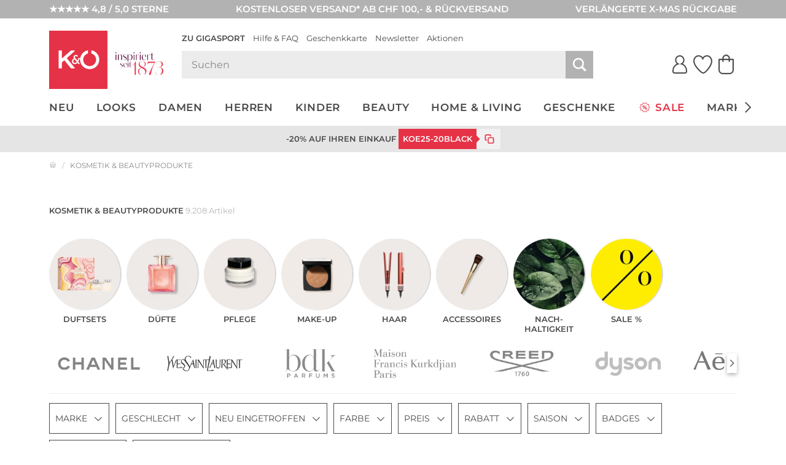

--- FILE ---
content_type: text/html; charset=UTF-8
request_url: https://www.kastner-oehler.ch/index.php?cl=searchservice_ajax&fnc=getPredefinedFilters
body_size: -661
content:
{"PIM_W_34592379":null,"PIM_W_1953507":null,"PIM_W_1953549":null,"PIM_W_1953524":null,"PIM_W_1953551":null,"PIM_W_2205921":null,"02884":null,"00611":null,"05152":null,"04240":null,"02920":null,"04743":null,"04339":null,"02079":null,"05736":null,"00327":null,"04995":null,"04965":null,"05491":null}

--- FILE ---
content_type: text/html; charset=UTF-8
request_url: https://www.kastner-oehler.ch/index.php?cl=acl_voucher_extensions_ajax&fnc=getFeedVoucherData
body_size: -343
content:
voucher  not set in session/cookie

--- FILE ---
content_type: text/css
request_url: https://www.kastner-oehler.ch/out/modules/osc_amazonpay/css/amazonpay.min.css?1755614866
body_size: -695
content:
.amazonpay-button{width:250px;display:block}.amazonpay-button.small{width:200px}.amazonpay-button.large{width:100%!important}.amazonpay-button-note{margin-right:10px}#confirm-agb-error-container{display:none}

--- FILE ---
content_type: image/svg+xml
request_url: https://www.kastner-oehler.ch/out/kastnergigasport/src/images/logo_koe_new.svg
body_size: 519
content:
<svg xmlns="http://www.w3.org/2000/svg" width="50" height="50" viewBox="0 0 50 50">
  <g id="Ebene_1" data-name="Ebene 1" transform="translate(0 -0.042)">
    <rect id="Rechteck_199" data-name="Rechteck 199" width="50" height="50" transform="translate(0 0.042)" fill="#e63246"/>
    <path id="Pfad_83" data-name="Pfad 83" d="M30.092,34.427a.276.276,0,0,0-.184-.483H26.952a.282.282,0,0,0-.184.069l-7.185,6.349a.276.276,0,0,1-.459-.208V34.221a.277.277,0,0,0-.277-.277H16.623a.277.277,0,0,0-.277.277v14.84a.277.277,0,0,0,.277.276h2.226a.276.276,0,0,0,.277-.276V44.243a.276.276,0,0,1,.095-.208L21,42.475a.276.276,0,0,1,.4.034l5.457,6.725a.275.275,0,0,0,.215.1h2.851a.276.276,0,0,0,.215-.45l-6.668-8.223a.277.277,0,0,1,.031-.38Zm1.769,9.311a2.068,2.068,0,0,1-1.64.8,1.287,1.287,0,0,1-1-.378,1.331,1.331,0,0,1-.351-.945,1.509,1.509,0,0,1,.1-.566,1.7,1.7,0,0,1,.279-.465,1.943,1.943,0,0,1,.417-.364,3.373,3.373,0,0,1,.449-.246l.84,1.048.848,1.046Zm19.262-1.945a8.221,8.221,0,0,0-6.388-8.015.256.256,0,0,0-.063-.008.277.277,0,0,0-.277.276v2.209h0a.266.266,0,0,0,.188.254h0a5.541,5.541,0,1,1-3.359,0h0a.266.266,0,0,0,.187-.254V34.047h0a.277.277,0,0,0-.277-.276.265.265,0,0,0-.063.008,8.217,8.217,0,0,0-6.278,6.693h-1.5a.321.321,0,0,0-.314.256,8.564,8.564,0,0,1-.506,1.962l-.028-.035q-.379-.466-.808-.989c-.323-.394-.629-.775-.911-1.131a3.153,3.153,0,0,1-.331-.5,1.053,1.053,0,0,1-.12-.489.683.683,0,0,1,.242-.572.931.931,0,0,1,.61-.2,1.135,1.135,0,0,1,.563.129,2.326,2.326,0,0,1,.463.347.108.108,0,0,0,.073.029h.109a.1.1,0,0,0,.079-.035c.061-.069.132-.158.216-.272a.632.632,0,0,0,.141-.37.6.6,0,0,0-.289-.484,2.4,2.4,0,0,0-.575-.271,2.655,2.655,0,0,0-.813-.109,2.421,2.421,0,0,0-.765.121,1.957,1.957,0,0,0-.638.349,1.708,1.708,0,0,0-.44.556,1.614,1.614,0,0,0-.165.729,1.937,1.937,0,0,0,.123.715,2.592,2.592,0,0,0,.3.54,3.851,3.851,0,0,0-.583.323,2.825,2.825,0,0,0-.611.553,2.686,2.686,0,0,0-.424.732,2.564,2.564,0,0,0-.161.929,2.706,2.706,0,0,0,.137.857,1.9,1.9,0,0,0,.448.733,2.275,2.275,0,0,0,.772.5,2.964,2.964,0,0,0,1.111.189,3,3,0,0,0,2.327-1.043l.574.656a1.046,1.046,0,0,0,.8.364,1.183,1.183,0,0,0,.3-.042,1.868,1.868,0,0,0,.28-.1.106.106,0,0,0,.059-.072.1.1,0,0,0-.021-.091l-1.362-1.671a7.353,7.353,0,0,0,.643-2.077.105.105,0,0,1,.1-.092h.789c-.006.132-.011.264-.011.4a8.221,8.221,0,0,0,16.441,0" transform="translate(-8.166 -16.871)" fill="#fff"/>
  </g>
</svg>


--- FILE ---
content_type: application/javascript; charset=utf-8
request_url: https://cdn-eu.dynamicyield.com/api/9878343/api_dynamic.js
body_size: 48312
content:
var DYExps=DYExps||{};if(function(){var e=9878343;void 0===window.DY&&(window.DY={}),void 0===window.DY.scsec&&(window.DY.scsec=e);var t,i={1070291:{internal:!0,showOnce:!1,containsSessionStickiness:!1,containsVersionStickiness:!1,ignoreHooks:!1,displayName:(t=["Visual_Search_KOE","dy-auto-embedded-object","html:not(.is-pluscard-app) .mdl_header__user-nav-item--search","_CurrentPage","kastner-oehler.at","kastner-oehler.ch","kastner-oehler.de","E%20-%20Visual%20Search","V1%20-%20Visual%20Search","%3Cdiv%20class=%22dy-visual-component-$%7BdyVariationId%7D%22%3E%0A%20%20%3Cdiv%20class=%22dy-visual-cta-$%7BdyVariationId%7D%22%3E%0A%20%20%20%20%3Cdiv%20class=%22dy-custom-tooltip-container%22%3E%0A%20%20%20%20%20%20%3Cbutton%20type=%22button%22%20class=%22dy-custom-tooltip-text%22%3E%0A%20%20%20%20%20%20%20%20%3Cimg%20src=%22$%7BIcon%7D%22%20alt=%22Visual%20Search%22%20width=%2230%22%20height=%2225%22%3E%0A%20%20%20%20%20%20%3C/button%3E%0A%20%20%20%20%20%20%3Cdiv%20class=%22dy-custom-tooltip%20dy-hidden%20$%7BDisplay%20Tooltip%20On%7D%22%3E%0A%20%20%20%20%20%20%20%20%3Cdiv%20class=%22dy-custom-tooltip-close%22%3E%3C/div%3E%0A%20%20%20%20%20%20%20%20%3Cdiv%20class=%22dy-custom-tooltip-title%22%3E$%7BOverlay%20Title%20Text%7D%3C/div%3E%0A%20%20%20%20%20%20%20%20%3Cdiv%20class=%22dy-custom-tooltip-description%22%3E$%7BOverlay%20Secondary%20Text%7D%3C/div%3E%0A%20%20%20%20%20%20%20%20%3Cdiv%20class=%22dy-custom-tooltip-button%22%3E%0A%20%20%20%20%20%20%20%20%20%20%20%20%20%20%20%20%3Cbutton%20class=%22newUpload%20submitVisual%20overlayButton%22%3E%0A%20%20%20%20%20%20%20%20%20%20%20%20%20%20%20%20%3Csvg%20width=%2214%22%20height=%2215%22%20viewBox=%220%200%2014%2015%22%20fill=%22none%22%20xmlns=%22http://www.w3.org/2000/svg%22%3E%0A%20%20%20%20%20%20%20%20%20%20%20%20%20%20%20%20%20%20%3Cpath%0A%20%20%20%20%20%20%20%20%20%20%20%20%20%20%20%20%20%20%20%20d=%22M14%2012.9444V2.05556C14%201.2%2013.3%200.5%2012.4444%200.5H1.55556C0.7%200.5%200%201.2%200%202.05556V12.9444C0%2013.8%200.7%2014.5%201.55556%2014.5H12.4444C13.3%2014.5%2014%2013.8%2014%2012.9444ZM4.27778%208.66667L6.22222%2011.0078L8.94444%207.5L12.4444%2012.1667H1.55556L4.27778%208.66667Z%22%0A%20%20%20%20%20%20%20%20%20%20%20%20%20%20%20%20%20%20%20%20fill=%22#252B42%22%20/%3E%0A%20%20%20%20%20%20%20%20%20%20%20%20%20%20%20%20%3C/svg%3E%0A%20%20%20%20%20%20%20%20%20%20%20%20%20%20%20%20$%7BOverlay%20Button%20Text%7D%0A%20%20%20%20%20%20%20%20%20%20%20%20%20%20%20%20%3Cdiv%20class=%22dy-visual-image-mobile--buttons%20dy-hidden%22%3E%0A%20%20%20%20%20%20%20%20%20%20%20%20%20%20%20%20%20%20%3Cdiv%20id=%22photoInput%22%3EFotomediathek%3C/div%3E%0A%20%20%20%20%20%20%20%20%20%20%20%20%20%20%20%20%20%20%3Cdiv%20id=%22cameraInput%22%3EFoto%20aufnehmen%3C/div%3E%0A%20%20%20%20%20%20%20%20%20%20%20%20%20%20%3C/div%3E%0A%20%20%20%20%20%20%20%20%20%20%20%20%20%20%3C/button%3E%0A%20%20%20%20%20%20%20%20%20%20%3C/div%3E%0A%20%20%20%20%20%20%3C/div%3E%0A%20%20%20%20%3C/div%3E%0A%20%20%3C/div%3E%0A%3Cdiv%20class=%22dy-visual-image-$%7BdyVariationId%7D%20dy-hidden%22%20%3E%0A%20%20%3Cdiv%20class=%22dy-visual-image-second-step%20dy-hidden%22%3E%0A%20%20%20%20%3Cdiv%20class=%22dy-visual-image-sidebar%22%3E%0A%20%20%20%20%20%20%3Cp%20class=%22dy-visual-image-headtext%20dy-vs-header%22%3E$%7BResults%20Title%20Text%7D%3C/p%3E%0A%20%20%20%20%20%20%3Cdiv%20class=%22dy-visual-image-selector%22%20style=%22width:%20222px;%20height:%20275px%22%3E%0A%20%20%20%20%20%20%20%20%3Cimg%20id=%22sourceImage%22%20style=%22display:%20none%22%20alt=%22Source%20Image%22%3E%0A%20%20%20%20%20%20%20%20%3Cinput%20type=%22file%22%20id=%22fileInput%22%20accept=%22image/jpeg,%20image/png,%20image/gif,%20image/bmp,%20image/heic%22%20aria-label=%22Upload%20Image%22%3E%0A%20%20%20%20%20%20%3C/div%3E%0A%20%20%20%20%20%20%3Cdiv%20class=%22dy-visual-image-newupload%22%3E%0A%20%20%20%20%20%20%20%20%3Cbutton%20class=%22newUpload%20submitVisual%22%20aria-label=%22New%20Image%20Upload%22%3E%0A%20%20%20%20%20%20%20%20%20%20%20%20%3Csvg%20width=%2214%22%20height=%2215%22%20viewBox=%220%200%2014%2015%22%20fill=%22none%22%20xmlns=%22http://www.w3.org/2000/svg%22%3E%0A%20%20%20%20%20%20%20%20%20%20%20%20%20%20%20%20%3Cpath%0A%20%20%20%20%20%20%20%20%20%20%20%20%20%20%20%20%20%20d=%22M14%2012.9444V2.05556C14%201.2%2013.3%200.5%2012.4444%200.5H1.55556C0.7%200.5%200%201.2%200%202.05556V12.9444C0%2013.8%200.7%2014.5%201.55556%2014.5H12.4444C13.3%2014.5%2014%2013.8%2014%2012.9444ZM4.27778%208.66667L6.22222%2011.0078L8.94444%207.5L12.4444%2012.1667H1.55556L4.27778%208.66667Z%22%0A%20%20%20%20%20%20%20%20%20%20%20%20%20%20%20%20%20%20fill=%22#252B42%22%20/%3E%0A%20%20%20%20%20%20%20%20%20%20%20%20%20%20%3C/svg%3E%0A%20%20%20%20%20%20%20%20%20%20%20%20$%7BOverlay%20Button%20Text%7D%0A%20%20%20%20%20%20%20%20%20%20%20%20%3Cdiv%20class=%22dy-visual-image-mobile--buttons%20dy-hidden%22%3E%0A%20%20%20%20%20%20%20%20%20%20%20%20%20%20%20%20%3Cdiv%20id=%22photoInput%22%3EFotomediathek%3C/div%3E%0A%20%20%20%20%20%20%20%20%20%20%20%20%20%20%20%20%3Cdiv%20id=%22cameraInput%22%3EFoto%20aufnehmen%3C/div%3E%0A%20%20%20%20%20%20%20%20%20%20%20%20%20%3C/div%3E%0A%20%20%20%20%20%20%20%20%3C/button%3E%0A%20%20%20%20%20%20%3C/div%3E%0A%20%20%20%20%20%20%3Cdiv%20class=%22dy-visual-image-options%20dy-hidden--mobile%22%3E%0A%20%20%20%20%20%20%20%20%3Cdiv%20class=%22dy-visual-image-options-mobile--header%22%3E%0A%20%20%20%20%20%20%20%20%20%20Filter%0A%20%20%20%20%20%20%20%20%20%20%3Cdiv%20class=%22dy-visual-image-close--filter%22%20tabindex=%220%22%20role=%22button%22%20aria-label=%22Close%20Filter%22%3E%3C/div%3E%0A%20%20%20%20%20%20%20%20%3C/div%3E%0A%20%20%20%20%20%20%20%20%3Cdiv%20id=%22dy-visual-image-facets-clear%22%20class=%22dy-hidden%22%3E%0A%20%20%20%20%20%20%20%20%20%20%20%20%3Cbutton%20type=%22button%22%20id=%22dy-visual-image-facets-clear-button%22%3EAlle%20Filter%20zur%C3%BCcksetzen%3C/button%3E%0A%20%20%20%20%20%20%20%20%3C/div%3E%0A%20%20%20%20%20%20%20%20%3Cdiv%20id=%22dy-visual-image-facets%22%20class=%22dy-options-container%20dy--visual-image-options-container%22%3E%0A%20%20%20%20%20%20%20%20%3C/div%3E%0A%20%20%20%20%20%20%3C/div%3E%0A%20%20%20%20%3C/div%3E%0A%20%20%20%20%3Cdiv%20class=%22dy-visual-image-results%22%3E%0A%20%20%20%20%20%20%3Cdiv%20class=%22dy-vi-selection%22%3E%0A%20%20%20%20%20%20%20%20%3Cspan%20class=%22dy-visual-image-select%22%3E%0A%20%20%20%20%20%20%20%20%20%20%3Cdiv%20class=%22dy-custom-dropdown%22%3E%0A%20%20%20%20%20%20%20%20%20%20%20%20%3Cdiv%20class=%22dy-dropdown-selected%22%3E%0A%20%20%20%20%20%20%20%20%20%20%20%20%20%20%3Cspan%3EAm%20%C3%A4hnlichsten%3C/span%3E%0A%20%20%20%20%20%20%20%20%20%20%20%20%3C/div%3E%0A%20%20%20%20%20%20%20%20%20%20%20%20%3Cdiv%20class=%22dy-dropdown-options%22%3E%0A%20%20%20%20%20%20%20%20%20%20%20%20%20%20%3Cdiv%20class=%22dy-dropdown-option%20selected%22%20data-value=%221%22%20tabindex=%220%22%20role=%22button%22%3EAm%20%C3%A4hnlichsten%3C/div%3E%0A%20%20%20%20%20%20%20%20%20%20%20%20%20%20%3Cdiv%20class=%22dy-dropdown-option%22%20data-value=%222%22%20tabindex=%220%22%20role=%22button%22%3EPreis%20absteigend%3C/div%3E%0A%20%20%20%20%20%20%20%20%20%20%20%20%20%20%3Cdiv%20class=%22dy-dropdown-option%22%20data-value=%223%22%20tabindex=%220%22%20role=%22button%22%3EPreis%20aufsteigend%3C/div%3E%0A%20%20%20%20%20%20%20%20%20%20%20%20%3C/div%3E%0A%20%20%20%20%20%20%20%20%20%20%3C/div%3E%0A%20%20%20%20%20%20%20%20%3C/span%3E%0A%20%20%20%20%20%20%20%20%3Cspan%20class=%22dy-visual-image-filter%22%20tabindex=%220%22%20role=%22button%22%3EFilter%3C/span%3E%0A%20%20%20%20%20%20%3C/div%3E%0A%20%20%20%20%20%20%3Cdiv%20class=%22dy-visual-image-results--container%22%3E%0A%20%20%20%20%20%20%20%20%3Cdiv%20id=%22dy-visual-image-products%22%20aria-label=%22Image%20Products%20List%22%3E%3C/div%3E%0A%20%20%20%20%20%20%20%20%3Cdiv%20id=%22dy-visual-image-products-empty%22%20aria-label=%22Image%20Products%20List%20Empty%22%20class=%22dy-hidden%22%3EF%C3%BCr%20Ihre%20ausgew%C3%A4hlten%20Filter%20gibt%20es%20keine%20passenden%20Produkte.%3C/div%3E%0A%20%20%20%20%20%20%3C/div%3E%0A%20%20%20%20%3C/div%3E%0A%20%20%3C/div%3E%0A%20%20%3Cdiv%20class=%22dy-visual-image-close%22%20tabindex=%220%22%20role=%22button%22%20aria-label=%22Close%22%3E%3C/div%3E%0A%3C/div%3E%0A%3Cdiv%20class=%22dy-visual-image-background%20dy-hidden%22%3E%3C/div%3E%0A%3C/div%3E",".en_mdl_teaser__inner%5Bdata-gtmid=%22LPK_2523_Visual%20Search%22%5D%20%7B%0A%20%20%20%20cursor:%20pointer;%0A%7D%0A%0A.dy-visual-component-$%7BdyVariationId%7D%20*%20%7B%0A%20%20%20%20margin:%200;%0A%20%20%20%20padding:%200;%0A%20%20%20%20box-sizing:%20border-box;%0A%20%20%20%20text-decoration:%20none;%0A%7D%0A%0A.dy-hidden%20%7B%0A%20%20display:%20none!important;%0A%7D%0A%0A.dy-visual-image-$%7BdyVariationId%7D%20%7B%0A%20%20flex-direction:%20row;%0A%20%20font-size:%2016px;%0A%20%20width:%20900px;%0A%20%20background:%20#fff;%0A%20%20height:%20460px;%20%0A%20%20display:%20flex;%0A%20%20position:%20fixed;%0A%20%20z-index:%209999;%0A%20%20top:%200;%0A%20%20bottom:%200;%0A%20%20left:%200;%0A%20%20right:%200;%0A%20%20margin:%20auto;%0A%20%20border-radius:%200;%0A%20%20overflow:%20hidden;%0A%7D%0A%0A.dy-visual-image-$%7BdyVariationId%7D.expanded%20%7B%0A%20%20height:%20686px;%0A%20%20min-width:%20768px;%0A%20%20max-width:%201254px;%0A%20%20width:%20auto;%0A%7D%0A%0A.dy-visual-image-$%7BdyVariationId%7D.expanded.dy-preview%20%7B%0A%20%20height:%20auto;%0A%20%20overflow:%20auto;%0A%7D%0A%0A.dy-visual-image-$%7BdyVariationId%7D%20#cropCanvas%20%7B%0A%20%20display:%20none;%0A%20%20border-radius:%205px;%0A%7D%0A%0A.dy-visual-image-$%7BdyVariationId%7D%20#fileInput%20%7B%0A%20%20display:%20none;%0A%7D%0A%0A.dy-visual-component-$%7BdyVariationId%7D%20.dy-visual-image-mobile--buttons,%0A.dy-visual-component-$%7BdyVariationId%7D%20.dy-visual-image-mobile--buttons-step-two%7B%0A%20%20%20%20display:%20none;%0A%7D%0A%0A.dy-visual-image-$%7BdyVariationId%7D%20.dy-visual-image-second-step%20%7B%0A%20%20display:%20flex;%0A%20%20padding:%2024px;%0A%20%20gap:%2032px;%0A%20%20width:%20100%25;%0A%20%20background:%20#fff;%0A%20%20box-shadow:%200%200%2010px%202px%20rgba(135,135,137,%200.2);%0A%7D%0A%0A.dy-visual-image-$%7BdyVariationId%7D.is-loading%20.dy-visual-image-second-step%20%7B%0A%20%20%20%20opacity:%200.3;%0A%20%20%20%20pointer-events:%20none;%0A%7D%0A%0A.dy-visual-image-$%7BdyVariationId%7D.is-loading%20.dy-visual-image-second-step:after%20%7B%0A%09content:%20'';%0A%09position:%20absolute;%0A%09top:%200;%0A%09right:%200;%0A%09bottom:%200;%0A%09left:%200;%0A%09transform:%20translateX(-100%25);%0A%09z-index:%2010;%0A%09background-image:%20linear-gradient(90deg,rgba(255,%20255,%20255,%200)%200,%20rgba(255,%20255,%20255,%200.2)%2020%25,%20rgba(255,%20255,%20255,%200.5)%2060%25,%20rgba(255,%20255,%20255,%200));%0A%09animation:%20shimmer%201s%20infinite;%0A%7D%0A%0A.dy-visual-image-$%7BdyVariationId%7D%20.dy-visual-image-sidebar%20%7B%0A%20%20width:%20100%25;%0A%20%20max-width:%20222px;%0A%7D%0A%0A.dy-visual-image-$%7BdyVariationId%7D%20.dy-visual-image-filter,%0A.dy-visual-image-$%7BdyVariationId%7D%20.dy-dropdown-selected,%0A.dy-visual-image-$%7BdyVariationId%7D%20.dy-visual-image-headtext%20%7B%0A%20%20font-weight:%20600;%0A%20%20font-size:%2016px;%0A%20%20line-height:%2019.36px;%0A%20%20letter-spacing:%200%25;%0A%20%20color:%20#252B42;%0A%20%20margin-bottom:%2016px;%0A%7D%0A%0A.dy-visual-image-$%7BdyVariationId%7D%20.dy-vs-header%20%7B%0A%20%20color:%20$%7BResults%20Title%20Color%7D;%0A%20%20font-size:%20$%7BResults%20Text%20Size%7Dpx;%0A%7D%0A%0A.dy-visual-image-$%7BdyVariationId%7D%20.dy-visual-image-newupload%20%7B%0A%20%20display:%20flex;%0A%20%20justify-content:%20center;%0A%20%20padding:%2016px%200;%0A%7D%0A%0A.dy-visual-image-$%7BdyVariationId%7D%20#sourceImage%20%7B%0A%20%20margin-bottom:%2024px;%0A%20%20width:%20100%25;%0A%20%20height:%20100%25;%0A%20%20object-fit:%20cover;%0A%7D%0A%0A.dy-visual-image-$%7BdyVariationId%7D%20.newUpload%20%7B%0A%20%20border:%201px%20dashed%20#00000033;%0A%20%20background:%20#F8F8F8;%0A%20%20display:%20flex;%0A%20%20gap:%208px;%0A%20%20width:%20100%25;%0A%20%20padding:%2010px;%0A%20%20justify-content:%20center;%0A%20%20align-items:%20center;%0A%20%20font-size:%20$%7BOverlay%20Button%20Size%7Dpx;%0A%20%20font-weight:%20600;%0A%20%20color:%20$%7BOverlay%20Button%20Text%20Color%7D;%0A%20%20align-self:%20center;%0A%20%20cursor:%20pointer;%0A%7D%0A%0A.dy-visual-image-$%7BdyVariationId%7D%20.newUpload:hover%20%7B%0A%20%20%20%20border:%201px%20dashed%20#00000066;%0A%7D%0A%0A.dy-visual-image-$%7BdyVariationId%7D%20.dy-visual-image-options%20%7B%0A%20%20display:%20flex;%0A%20%20flex-direction:%20column;%0A%20%20gap:%2016px;%0A%7D%0A%0A.dy-visual-image-$%7BdyVariationId%7D%20.dy--visual-image-options-container%20%7B%0A%20%20display:%20flex;%0A%20%20flex-direction:%20column;%0A%20%20gap:%2010px;%0A%20%20overflow:%20auto;%0A%20%20height:%20247px;%0A%20%20scrollbar-width:%20none;%0A%7D%0A%0A.dy-visual-image-$%7BdyVariationId%7D%20.dy-options-container%C2%A0%7B%0A%20%20display:%20flex;%0A%20%20flex-direction:%20column;%0A%20%20gap:%2016px;%0A%20%20overflow:%20scroll;%0A%20%20height:%20247px;%0A%7D%0A%0A.dy-visual-image-$%7BdyVariationId%7D%20.dy--visual-image-options-container::-webkit-scrollbar%20%7B%0A%20%20display:%20none;%20%20%20%0A%7D%0A%0A.dy-visual-image-$%7BdyVariationId%7D%20.dy-visual-image-options-mobile--header%20%7B%0A%20%20display:%20none;%0A%7D%0A%0A.dy-visual-image-$%7BdyVariationId%7D%20.dy-visual-image-option%20%7B%0A%20%20position:%20relative;%0A%20%20border-bottom:%201px%20solid%20$%7BResults%20Secondary%20Color%7D;%0A%7D%0A%0A.dy-visual-image-$%7BdyVariationId%7D%20%20.dy-visual-image-option--header%20%7B%0A%20%20%20%20position:%20relative;%0A%20%20%20%20padding:%2010px%205px;%0A%20%20%20%20font-weight:%20600;%0A%20%20%20%20font-size:%2016px;%0A%20%20%20%20color:%20$%7BResults%20Title%20Color%7D;%0A%20%20%20%20line-height:%2019.3px;%0A%7D%0A%0A.dy-visual-image-$%7BdyVariationId%7D%20.dy-visual-image-option--header:after%20%7B%0A%20%20position:%20absolute;%0A%20%20right:%205px;%0A%20%20top:%2016px;%0A%20%20content:%20%22%22;%0A%20%20width:%2010px;%0A%20%20height:%206px;%0A%20%20background:%20url('data:image/svg+xml,%3Csvg%20width=%2210%22%20height=%226%22%20viewBox=%220%200%2010%206%22%20fill=%22none%22%20xmlns=%22http://www.w3.org/2000/svg%22%3E%3Cpath%20d=%22M4.69419%205.45833C4.59419%205.45833%204.50044%205.44097%204.41294%205.40625C4.32544%205.37153%204.24697%205.31944%204.17752%205.25L0.226232%201.29871C0.0687597%201.14124%20-0.00650448%200.961806%200.000439966%200.760417C0.00738441%200.559028%200.0872455%200.381944%200.240023%200.229167C0.392801%200.0763889%200.569884%200%200.771273%200C0.972662%200%201.14975%200.0763889%201.30252%200.229167L4.69836%203.64583L8.11502%200.229167C8.2678%200.0763889%208.44488%200.00347222%208.64627%200.0104167C8.84766%200.0173611%209.02475%200.0972222%209.17752%200.25C9.3303%200.402778%209.40669%200.579861%209.40669%200.78125C9.40669%200.982639%209.32795%201.16168%209.17048%201.31837L5.21919%205.25C5.14419%205.31944%205.06294%205.37153%204.97544%205.40625C4.88794%205.44097%204.79419%205.45833%204.69419%205.45833Z%22%20fill=%22%2523252B42%22/%3E%3C/svg%3E');%0A%7D%0A%0A.dy-visual-image-$%7BdyVariationId%7D%20.dy-visual-image-option--header.dy--opened:after%20%7B%0A%20%20transform:%20rotate(180deg);%0A%7D%0A%0A.dy-visual-image-$%7BdyVariationId%7D%20.dy-visual-image-option--content%20%7B%0A%20%20padding:%200%205px%2010px;%0A%20%20font-size:%2014px;%0A%7D%0A%0A.dy-visual-image-$%7BdyVariationId%7D%20.slider-container%20%7B%0A%20%20position:%20relative;%0A%7D%0A%0A.dy-visual-image-$%7BdyVariationId%7D%20.range-track%20%7B%0A%20%20position:%20absolute;%0A%20%20height:%206px;%0A%20%20width:%20100%25;%0A%20%20background:%20#ddd;%0A%20%20border-radius:%205px;%0A%20%20top:%2027px;%0A%7D%0A%0A.dy-visual-image-$%7BdyVariationId%7D%20.range-highlight%20%7B%0A%20%20position:%20absolute;%0A%20%20height:%206px;%0A%20%20background:%20#252B42;%0A%20%20border-radius:%205px;%0A%20%20top:%2027px;%0A%7D%0A%0A.dy-visual-image-$%7BdyVariationId%7D%20.slider%20%7B%0A%20%20position:%20absolute;%0A%20%20width:%20100%25;%0A%20%20-webkit-appearance:%20none;%0A%20%20appearance:%20none;%0A%20%20background:%20none;%0A%20%20top:%2022px;%0A%20%20z-index:%201;%0A%20%20pointer-events:%20none;%0A%7D%0A%0A.dy-visual-image-$%7BdyVariationId%7D%20.slider::-webkit-slider-thumb%20%7B%0A%20%20pointer-events:%20auto;%0A%20%20width:%2016px;%0A%20%20height:%2016px;%0A%20%20background:%20#252B42;%0A%20%20border-radius:%2050%25;%0A%20%20cursor:%20pointer;%0A%20%20-webkit-appearance:%20none;%0A%7D%0A%0A.dy-visual-image-$%7BdyVariationId%7D%20.slider::-moz-range-thumb%20%7B%0A%20%20pointer-events:%20auto;%0A%20%20width:%2016px;%0A%20%20height:%2016px;%0A%20%20background:%20#252B42;%0A%20%20border:%20none;%0A%20%20border-radius:%2050%25;%0A%20%20cursor:%20pointer;%0A%20%20transform:%20translateY(-2px);%0A%7D%0A.dy-visual-image-$%7BdyVariationId%7D%20.values%20%7B%0A%20%20margin-bottom:%2022px;%0A%20%20font-size:%2012px;%0A%20%20display:%20flex;%0A%20%20flex-direction:%20row;%0A%20%20justify-content:%20space-between;%0A%7D%0A%0A.dy-visual-image-$%7BdyVariationId%7D%20.dy-custom-dropdown%20%7B%0A%20%20position:%20relative;%0A%20%20width:%20162px;%0A%20%20user-select:%20none;%0A%7D%0A%0A.dy-visual-image-$%7BdyVariationId%7D%20.dy-dropdown-selected%20%7B%0A%20%20position:%20relative;%0A%20%20background:%20white;%0A%20%20border:%20none;%0A%20%20padding:%200;%0A%20%20border-radius:%205px;%0A%20%20cursor:%20pointer;%0A%20%20display:%20flex;%0A%20%20justify-content:%20space-between;%0A%20%20align-items:%20center;%0A%7D%0A%0A.dy-visual-image-$%7BdyVariationId%7D%20.dy-dropdown-options%20%7B%0A%20%20position:%20absolute;%0A%20%20top:%20140%25;%0A%20%20left:%200;%0A%20%20width:%20100%25;%0A%20%20background:%20white;%0A%20%20border:%20none;%0A%20%20border-radius:%205px;%0A%20%20display:%20none;%0A%20%20box-shadow:%200px%204px%206px%20rgba(0,%200,%200,%200.1);%0A%20%20overflow-y:%20auto;%0A%20%20z-index:%20100;%0A%7D%0A%0A#dy-visual-image-facets-clear%20%7B%0A%20%20%20%20padding:%200%205px;%0A%7D%0A%0A#dy-visual-image-facets-clear-button%20%7B%0A%20%20background:%20none;%0A%20%20border:%20none;%0A%20%20text-decoration:%20underline;%0A%20%20font-size:%2010px;%0A%20%20cursor:%20pointer;%0A%7D%0A%0A.dy-visual-image-$%7BdyVariationId%7D%20.dy-options-container%C2%A0%7B%0A%20%20display:%20flex;%0A%20%20flex-direction:%20column;%0A%20%20gap:%2016px;%0A%7D%0A%0A.dy-visual-image-$%7BdyVariationId%7D%20.dy-dropdown-option%20%7B%0A%20%20padding:%2012px;%0A%20%20cursor:%20pointer;%0A%20%20font-weight:%20400;%0A%20%20font-size:%2016px;%0A%20%20line-height:%2019.36px;%0A%20%20letter-spacing:%200%25;%0A%7D%0A%0A.dy-visual-image-$%7BdyVariationId%7D%20.dy-dropdown-option:hover%20%7B%0A%20%20background:%20#f0f0f0;%0A%7D%0A%0A.dy-visual-image-$%7BdyVariationId%7D%20.dy-dropdown-option.selected%20%7B%0A%20%20background:%20#e0e0e0;%0A%7D%0A%0A.dy-visual-image-$%7BdyVariationId%7D%20.dy-dropdown-selected%20span%20%7B%0A%20%20position:%20relative;%0A%20%20color:%20$%7BResults%20Title%20Color%7D;%0A%7D%0A%0A.dy-visual-image-$%7BdyVariationId%7D%20.dy-dropdown-selected%20span:after%20%7B%0A%20%20position:%20absolute;%0A%20%20right:%20-17px;%0A%20%20top:%207px;%0A%20%20content:%20%22%22;%0A%20%20width:%2010px;%0A%20%20height:%206px;%0A%20%20background:%20url('data:image/svg+xml,%3Csvg%20width=%2210%22%20height=%226%22%20viewBox=%220%200%2010%206%22%20fill=%22none%22%20xmlns=%22http://www.w3.org/2000/svg%22%3E%3Cpath%20d=%22M4.69419%205.45833C4.59419%205.45833%204.50044%205.44097%204.41294%205.40625C4.32544%205.37153%204.24697%205.31944%204.17752%205.25L0.226232%201.29871C0.0687597%201.14124%20-0.00650448%200.961806%200.000439966%200.760417C0.00738441%200.559028%200.0872455%200.381944%200.240023%200.229167C0.392801%200.0763889%200.569884%200%200.771273%200C0.972662%200%201.14975%200.0763889%201.30252%200.229167L4.69836%203.64583L8.11502%200.229167C8.2678%200.0763889%208.44488%200.00347222%208.64627%200.0104167C8.84766%200.0173611%209.02475%200.0972222%209.17752%200.25C9.3303%200.402778%209.40669%200.579861%209.40669%200.78125C9.40669%200.982639%209.32795%201.16168%209.17048%201.31837L5.21919%205.25C5.14419%205.31944%205.06294%205.37153%204.97544%205.40625C4.88794%205.44097%204.79419%205.45833%204.69419%205.45833Z%22%20fill=%22%2523252B42%22/%3E%3C/svg%3E');%0A%7D%0A%0A.dy-visual-image-$%7BdyVariationId%7D%20.dy-dropdown-selected.dy--opened%20span:after%20%7B%0A%20%20transform:%20rotate(180deg);%0A%7D%0A%0A.dy-visual-image-$%7BdyVariationId%7D%20.dy-visual-image-filter%20%7B%0A%20%20display:%20none;%0A%20%20border-left:%201px%20solid%20#DDDEE1;%0A%7D%0A%0A.dy-visual-image-$%7BdyVariationId%7D%20.dy-visual-image-close--filter,%0A.dy-visual-image-$%7BdyVariationId%7D%20.dy-visual-image-close%20%7B%0A%20%20position:%20absolute;%0A%20%20right:%2024px;%0A%20%20top:%2024px;%0A%20%20cursor:%20pointer;%0A%20%20width:%2015px;%0A%20%20height:%2015px;%0A%20%20background:%20url('data:image/svg+xml,%3Csvg%20width=%2216%22%20height=%2216%22%20viewBox=%220%200%2016%2016%22%20fill=%22none%22%20xmlns=%22http://www.w3.org/2000/svg%22%3E%3Cpath%20fill-rule=%22evenodd%22%20clip-rule=%22evenodd%22%20d=%22M0.963905%200.975438C1.25361%200.679394%201.72846%200.674256%202.0245%200.963964L7.99994%206.81149L13.9754%200.963964C14.2714%200.674257%2014.7463%200.679394%2015.036%200.975438C15.3257%201.27148%2015.3205%201.74633%2015.0245%202.03604L9.07226%207.86086L15.3089%2013.964C15.6049%2014.2537%2015.6101%2014.7285%2015.3203%2015.0246C15.0306%2015.3206%2014.5558%2015.3257%2014.2597%2015.036L7.99994%208.91023L1.74014%2015.036C1.44409%2015.3257%200.969248%2015.3206%200.67954%2015.0246C0.389833%2014.7285%200.39497%2014.2537%200.691015%2013.964L6.92762%207.86086L0.975379%202.03604C0.679335%201.74633%200.674197%201.27148%200.963905%200.975438Z%22%20fill=%22%2523252B42%22/%3E%3C/svg%3E');%0A%7D%0A%0A.dy-visual-image-$%7BdyVariationId%7D%20.dy-visual-image-restart%20%7B%0A%20%20position:%20absolute;%0A%20%20right:%2056px;%0A%20%20top:%2024px;%0A%20%20cursor:%20pointer;%0A%20%20width:%2015px;%0A%20%20height:%2015px;%0A%20%20background:%20url('data:image/svg+xml,%3Csvg%20width=%2214%22%20height=%2216%22%20viewBox=%220%200%2014%2016%22%20fill=%22none%22%20xmlns=%22http://www.w3.org/2000/svg%22%3E%3Cpath%20fill-rule=%22evenodd%22%20clip-rule=%22evenodd%22%20d=%22M11.065%200.0346962C11.4641%20-0.0762931%2011.8776%200.15724%2011.9886%200.556306L13.2102%204.94859C13.4216%205.70882%2012.8221%206.45129%2012.0344%206.40473L7.48331%206.13577C7.06982%206.11133%206.75443%205.75632%206.77886%205.34283C6.8033%204.92933%207.15831%204.61394%207.5718%204.63838L9.73048%204.76596C10.0173%204.78291%2010.145%204.44536%209.8996%204.29589C9.22914%203.88752%208.47455%203.62469%207.68491%203.53123C6.45807%203.38603%205.21807%203.65809%204.16471%204.30359C3.11136%204.94908%202.306%205.93042%201.8784%207.08946C1.45081%208.24851%201.42588%209.51776%201.80764%2010.6927C2.1894%2011.8676%202.95561%2012.8798%203.98281%2013.5662C5.01001%2014.2525%206.23838%2014.5731%207.46997%2014.4762C8.70157%2014.3792%209.86467%2013.8705%2010.7719%2013.0319C11.679%2012.1933%2012.2775%2011.0737%2012.4707%209.8535C12.5355%209.44439%2012.9197%209.16527%2013.3288%209.23006C13.7379%209.29486%2014.0171%209.67904%2013.9523%2010.0882C13.7063%2011.6411%2012.9447%2013.0661%2011.7901%2014.1334C10.6355%2015.2007%209.15515%2015.8482%207.58766%2015.9715C6.02018%2016.0949%204.4568%2015.6869%203.14946%2014.8134C1.84211%2013.9399%200.866933%2012.6516%200.381056%2011.1562C-0.104821%209.66085%20-0.0730976%208.04544%200.471114%206.57029C1.01533%205.09514%202.04033%203.84617%203.38096%203.02463C4.7216%202.20309%206.29978%201.85682%207.86122%202.04163C8.78938%202.15149%209.6795%202.44519%2010.4824%202.89889C10.7312%203.03949%2011.0578%202.80786%2010.9813%202.53252L10.5434%200.958234C10.4324%200.559168%2010.666%200.145686%2011.065%200.0346962Z%22%20fill=%22%2523252B42%22/%3E%3C/svg%3E');%0A%20%20background-size:%20contain;%0A%20%20background-repeat:%20no-repeat;%0A%7D%0A%0A.dy-visual-image-$%7BdyVariationId%7D%20.dy-visual-image-close--filter%20%7B%0A%20%20top:%200px;%0A%7D%0A%0A.dy-visual-image-$%7BdyVariationId%7D%20.dy-visual-image-results%20%7B%0A%20%20display:%20flex;%0A%20%20flex-direction:%20column;%0A%20%20width:%20100%25;%0A%7D%0A%0A.dy-visual-image-$%7BdyVariationId%7D%20.dy-visual-image-results--container%20%7B%0A%20%20display:%20flex;%0A%20%20scrollbar-width:%20none;%0A%20%20overflow:%20scroll;%0A%7D%0A%0A.dy-visual-image-$%7BdyVariationId%7D%20.dy-visual-image-results--container::-webkit-scrollbar%20%7B%0A%20%20display:%20none;%20%20%20%0A%7D%0A%0A.dy-visual-image-$%7BdyVariationId%7D%20.dy-visual-image-product%20%7B%0A%20%20%20%20display:%20flex;%0A%20%20%20%20flex-direction:%20column;%0A%20%20%20%20background:%20#fff;%0A%7D%0A%0A.dy-visual-image-$%7BdyVariationId%7D%20.dy-visual-image-product__image-container%20%7B%0A%20%20%20%20position:%20relative;%0A%20%20%20%20max-width:%20100%25;%0A%20%20%20%20display:%20flex;%0A%20%20%20%20justify-content:%20center;%0A%7D%0A%0A.dy-visual-image-$%7BdyVariationId%7D%20.dy-visual-image-product__sale-badge%20%7B%0A%20%20%20%20display:%20none;%0A%20%20%20%20position:%20absolute;%0A%20%20%20%20top:%2020px;%0A%20%20%20%20left:%200;%0A%20%20%20%20background-color:%20#fd0;%0A%20%20%20%20color:%20#4a4a4c;%0A%20%20%20%20font-size:%201em;%0A%20%20%20%20padding:%204px%2012px;%0A%20%20%20%20text-transform:%20uppercase;%0A%20%20%20%20font-size:%2010px;%0A%20%20%20%20font-weight:%20600;%0A%7D%0A%0A.dy-visual-image-$%7BdyVariationId%7D%20.dy-visual-image-product%5Bdata-sale=%22true%22%5D%20.dy-visual-image-product__sale-badge%20%7B%0A%20%20%20%20display:%20block;%0A%7D%0A%0A.dy-visual-image-$%7BdyVariationId%7D%20.dy-visual-image-product__image-container%20%3E%20img%20%7B%0A%20%20%20%20width:%20100%25;%0A%20%20%20%20object-fit:%20cover;%0A%20%20%20%20aspect-ratio:%203%20/%204;%0A%7D%0A%0A.dy-visual-image-$%7BdyVariationId%7D%20.dy-visual-image-product__description%20%7B%0A%20%20%20%20margin-top:%205px;%0A%20%20%20%20text-align:%20center;%0A%20%20%20%20line-height:%201.3;%0A%20%20%20%20font-size:%2014px;%0A%20%20%20%20color:%20#4a4a4c;%0A%7D%0A%0A.dy-visual-image-$%7BdyVariationId%7D%20.dy-visual-image-product__brand%20%7B%0A%20%20%20%20font-weight:%20600;%0A%7D%0A%0A.dy-visual-image-$%7BdyVariationId%7D%20.dy-visual-image-product__name%20%7B%0A%20%20%20%20display:%20-webkit-box;%0A%20%20%20%20-webkit-line-clamp:%202;%0A%20%20%20%20-webkit-box-orient:%20vertical;%0A%20%20%20%20overflow:%20hidden;%0A%20%20%20%20text-overflow:%20ellipsis;%0A%7D%0A%0A.dy-visual-image-$%7BdyVariationId%7D%20.dy-visual-image-product__price%20%7B%0A%20%20%20%20margin-top:%202px;%0A%7D%0A%0A.dy-visual-image-$%7BdyVariationId%7D%20.dy-visual-image-product__price-default%20%7B%0A%20%20%20%20font-weight:%20600;%0A%7D%0A%0A.dy-visual-image-$%7BdyVariationId%7D%20.dy-visual-image-product%5Bdata-sale=%22true%22%5D%20.dy-visual-image-product__price-default%20%7B%0A%20%20%20%20display:%20none;%0A%7D%0A%0A.dy-visual-image-$%7BdyVariationId%7D%20.dy-visual-image-product__price-uvp%20%7B%0A%20%20%20%20color:%20#878789;%0A%20%20%20%20font-size:%208px;%0A%7D%0A%0A.dy-visual-image-$%7BdyVariationId%7D%20.dy-visual-image-product__price-original-wrapper%20%7B%0A%20%20%20%20display:%20none;%0A%7D%0A%0A.dy-visual-image-$%7BdyVariationId%7D%20.dy-visual-image-product%5Bdata-sale=%22true%22%5D%20.dy-visual-image-product__price-original-wrapper%20%7B%0A%20%20%20%20display:%20inline;%0A%7D%0A%0A.dy-visual-image-$%7BdyVariationId%7D%20.dy-visual-image-product__price-original%20%7B%0A%20%20%20%20padding-right:%204px;%0A%20%20%20%20color:%20#878789;%0A%20%20%20%20text-decoration:%20line-through;%0A%7D%0A%0A.dy-visual-image-$%7BdyVariationId%7D%20.dy-visual-image-product__price-current%20%7B%0A%20%20%20%20display:%20none;%0A%20%20%20%20color:%20#e63246;%0A%20%20%20%20font-weight:%20600;%0A%7D%0A%0A.dy-visual-image-$%7BdyVariationId%7D%20.dy-visual-image-product%5Bdata-sale=%22true%22%5D%20.dy-visual-image-product__price-current%20%7B%0A%20%20%20%20display:%20inline;%0A%7D%0A%0A.dy-visual-image-$%7BdyVariationId%7D%20#dy-visual-image-products%20%7B%0A%20%20display:%20grid;%0A%20%20grid-template-columns:%20repeat(4,%201fr);%0A%20%20grid-template-rows:%20repeat(2,%201fr);%0A%20%20gap:%2024px;%0A%20%20width:%20100%25;%0A%20%20scrollbar-width:%20none;%0A%20%20overflow:%20auto;%0A%7D%0A%0A.dy-visual-image-$%7BdyVariationId%7D%20#dy-visual-image-products::-webkit-scrollbar%20%7B%0A%20%20display:%20none;%20%20%20%0A%7D%0A%0A.dy-visual-image-products-empty%20%7B%0A%20%20%20%20font-size:%2014px;%0A%7D%0A%0A.dy-visual-image-$%7BdyVariationId%7D%20.dy-visual-image-product--image%20%7B%0A%20%20margin-bottom:%2012px;%0A%20%20max-width:%20220px;%0A%20%20max-height:%20275px;%0A%20%20width:%20auto;%0A%20%20height:%20auto;%0A%20%20cursor:%20pointer;%0A%20%20overflow:%20hidden;%0A%20%20aspect-ratio:%200.8;%0A%7D%0A%0A.dy-visual-image-$%7BdyVariationId%7D%20.dy-visual-image-product--image%20img%20%7B%0A%20%20width:%20100%25;%0A%20%20height:%20100%25;%0A%20%20object-fit:%20$%7BImage%20Sizing%7D;%0A%20%20border-radius:%20$%7BImage%20Corner%20Radius%7Dpx;%0A%20%20border:%20$%7BImage%20Border%7D%20solid%20$%7BResults%20Secondary%20Color%7D;%0A%7D%0A%0A.dy-visual-image-$%7BdyVariationId%7D%20.dy-visual-image-product--title%20%7B%0A%20%20margin-bottom:%204px;%0A%20%20font-weight:%20400;%0A%20%20font-size:%2016px;%0A%20%20line-height:%2019.36px;%0A%20%20letter-spacing:%200%25;%0A%20%20color:%20#252B42;%0A%7D%0A%0A.dy-visual-image-$%7BdyVariationId%7D%20.dy-visual-image-product--price%20%7B%0A%20%20font-weight:%20400;%0A%20%20font-size:%20$%7BProduct%20Price%20Font%20Size%7Dpx;%0A%20%20line-height:%2014.52px;%0A%20%20letter-spacing:%200%25;%0A%20%20text-align:%20left;%0A%20%20color:%20#252B42;%0A%7D%0A%0A.dy-visual-image-$%7BdyVariationId%7D%20input%5Btype=%22checkbox%22%5D%20%7B%0A%20%20appearance:%20none;%0A%20%20width:%2013px;%0A%20%20height:%2013px;%0A%20%20border:%201px%20solid%20$%7BResults%20Secondary%20Color%7D!important;%0A%20%20cursor:%20pointer;%0A%20%20position:%20relative;%0A%20%20top:%20-1px;%0A%7D%0A%0A.dy-visual-image-$%7BdyVariationId%7D%20input%5Btype=%22checkbox%22%5D:checked%20%7B%0A%20%20%20%20background-color:%20$%7BResults%20Secondary%20Color%7D;%0A%7D%0A%0A.dy-visual-image-$%7BdyVariationId%7D%20input%5Btype=%22checkbox%22%5D:checked::after%20%7B%0A%20%20content:%20'%E2%9C%94';%0A%20%20font-size:%209px;%0A%20%20color:%20white;%0A%20%20position:%20absolute;%0A%20%20left:%202px;%0A%20%20top:%20-1px;%0A%7D%0A%0A.dy-visual-image-$%7BdyVariationId%7D%20input%5Btype=%22checkbox%22%5D%20+%20label%20%7B%0A%20%20%20%20padding-left:%205px;%0A%20%20%20%20cursor:%20pointer;%0A%7D%0A%0A.dy-visual-image-$%7BdyVariationId%7D%20.dy-visual-image-option--selection%20%7B%0A%20%20%20%20display:%20flex;%0A%20%20%20%20align-items:%20center;%0A%20%20%20%20margin-bottom:%205px;%0A%20%20%20%20text-transform:%20capitalize;%0A%7D%0A%0A.dy-visual-image-$%7BdyVariationId%7D%20.dy-visual-image-option--selection:last-child%20%7B%0A%20%20%20%20margin-bottom:%200;%0A%7D%0A%0A.dy-visual-image-background%20%7B%0A%20%20width:%20100vw;%0A%20%20height:%20100vh;%0A%20%20position:%20fixed;%0A%20%20background:%20rgba(0,0,0,0.6);%0A%20%20z-index:%209998;%0A%20%20top:%200;%0A%20%20left:%200;%0A%7D%0A%0A.dy-visual-cta-$%7BdyVariationId%7D%20%7B%0A%20%20%20%20display:%20flex;%0A%20%20%20%20position:%20relative;%0A%20%20%20%20justify-content:%20center;%0A%7D%0A%0A.dy-visual-cta-$%7BdyVariationId%7D.dy-preview%20%7B%0A%20%20%20%20top:%20100px;%0A%7D%0A%0A.dy-visual-cta-$%7BdyVariationId%7D%20.dy-custom-tooltip-container%20%7B%0A%20%20position:%20relative;%0A%20%20display:%20inline-block;%0A%7D%0A%0A.dy-visual-cta-$%7BdyVariationId%7D%20.dy-custom-tooltip-container%20.dy-custom-tooltip-text%20%7B%0A%20%20%20%20display:%20flex;%0A%20%20%20%20align-items:%20center;%0A%20%20%20%20height:%2050px;%0A%20%20%20%20padding:%200%205px;%0A%20%20%20%20background:%20transparent;%0A%20%20%20%20border:%20none;%0A%20%20%20%20cursor:%20pointer;%0A%7D%0A%0A.dy-visual-cta-$%7BdyVariationId%7D%20.dy-custom-tooltip-container%20.dy-custom-tooltip-text%20%3E%20img%20%7B%0A%20%20%20%20width:%2030px;%0A%20%20%20%20transition:%20transform%20.25s;%0A%7D%0A%0A@media%20(hover:%20hover)%20%7B%0A%20%20%20%20.dy-visual-cta-$%7BdyVariationId%7D%20.dy-custom-tooltip-container%20.dy-custom-tooltip-text:hover%20%3E%20img%20%7B%0A%20%20%20%20%20%20%20%20transform:%20translateY(-1px);%0A%20%20%20%20%7D%0A%7D%0A%0A.dy-visual-cta-$%7BdyVariationId%7D%20.dy-custom-tooltip%20%7B%0A%20%20position:%20absolute;%0A%20%20top:%2050px;%0A%20%20left:%2050%25;%0A%20%20width:%20284px;%0A%20%20min-height:%2075px;%0A%20%20padding:%2010px;%0A%20%20margin-left:%20-142px;%0A%20%20gap:%208px;%0A%20%20background:%20$%7BOverlay%20Background%20Color%7D;%0A%20%20box-shadow:%200%200%2010px%202px%20rgba(135,135,137,%200.2);%0A%20%20display:%20none;%0A%20%20flex-direction:%20column;%0A%20%20align-items:%20left;%0A%20%20justify-content:%20center;%0A%20%20z-index:%202;%0A%7D%0A%0A.dy-visual-cta-$%7BdyVariationId%7D%20.dy-custom-tooltip:before%20%7B%0A%20%20%20%20content:%20%22%22;%0A%20%20%20%20border-color:%20transparent%20transparent%20#fff;%0A%20%20%20%20border-style:%20solid;%0A%20%20%20%20border-width:%200%206px%206px;%0A%20%20%20%20height:%200;%0A%20%20%20%20left:%2050%25;%0A%20%20%20%20margin-left:%20-6px;%0A%20%20%20%20pointer-events:%20none;%0A%20%20%20%20position:%20absolute;%0A%20%20%20%20bottom:%20100%25;%0A%20%20%20%20width:%200;%0A%20%20%20%20z-index:%20101;%20%20%20%0A%7D%0A%0A.dy-visual-cta-$%7BdyVariationId%7D%20.dy-custom-tooltip.dy--opened%20%7B%0A%20%20%20%20display:%20flex;%0A%7D%0A%0A.dy-visual-cta-$%7BdyVariationId%7D%20.dy-custom-tooltip-title%20%7B%0A%20%20font-size:%20$%7BOverlay%20Title%20Font%20Size%7Dpx;%0A%20%20color:%20$%7BOverlay%20Title%20Color%7D;%0A%20%20font-weight:%20600;%0A%20%20text-align:%20$%7BOverlay%20Text%20Alignment%7D;%0A%7D%0A%0A.dy-visual-cta-$%7BdyVariationId%7D%20.dy-custom-tooltip-description%20%7B%0A%20%20font-size:%20$%7BOverlay%20Secondary%20Font%20Size%7Dpx;%0A%20%20color:%20$%7BOverlay%20Secondary%20Text%20Color%7D;%0A%20%20text-align:%20$%7BOverlay%20Text%20Alignment%7D;%0A%7D%0A%0A.dy-visual-cta-$%7BdyVariationId%7D%20.overlayButton%20%7B%0A%20%20border:%201px%20dashed%20#00000033;%0A%20%20background:%20#F8F8F8;%0A%20%20display:%20flex;%0A%20%20gap:%208px;%0A%20%20width:%20100%25;%0A%20%20padding:%2010px;%0A%20%20justify-content:%20center;%0A%20%20align-items:%20center;%0A%20%20font-size:%20$%7BOverlay%20Button%20Size%7Dpx;%0A%20%20font-weight:%20600;%0A%20%20color:%20$%7BOverlay%20Button%20Text%20Color%7D;%0A%20%20align-self:%20center;%0A%20%20cursor:%20pointer;%0A%7D%0A%0A.dy-visual-cta-$%7BdyVariationId%7D%20.overlayButton:hover%20%7B%0A%20%20%20%20border:%201px%20dashed%20#00000066;%0A%7D%0A%0A.dy-visual-cta-$%7BdyVariationId%7D%20.dy-custom-tooltip-close%20%7B%0A%20%20position:%20absolute;%0A%20%20right:%2010px;%0A%20%20top:%2010px;%0A%20%20cursor:%20pointer;%0A%20%20width:%209.6px;%0A%20%20height:%209.6px;%0A%20%20background:%20url('data:image/svg+xml,%3Csvg%20width=%2216%22%20height=%2216%22%20viewBox=%220%200%2016%2016%22%20fill=%22none%22%20xmlns=%22http://www.w3.org/2000/svg%22%3E%3Cpath%20fill-rule=%22evenodd%22%20clip-rule=%22evenodd%22%20d=%22M0.963905%200.975438C1.25361%200.679394%201.72846%200.674256%202.0245%200.963964L7.99994%206.81149L13.9754%200.963964C14.2714%200.674257%2014.7463%200.679394%2015.036%200.975438C15.3257%201.27148%2015.3205%201.74633%2015.0245%202.03604L9.07226%207.86086L15.3089%2013.964C15.6049%2014.2537%2015.6101%2014.7285%2015.3203%2015.0246C15.0306%2015.3206%2014.5558%2015.3257%2014.2597%2015.036L7.99994%208.91023L1.74014%2015.036C1.44409%2015.3257%200.969248%2015.3206%200.67954%2015.0246C0.389833%2014.7285%200.39497%2014.2537%200.691015%2013.964L6.92762%207.86086L0.975379%202.03604C0.679335%201.74633%200.674197%201.27148%200.963905%200.975438Z%22%20fill=%22%2523252B42%22/%3E%3C/svg%3E');%0A%20%20background-size:%20cover;%0A%7D%0A%0A/*%20Remove%20default%20blue%20squares%20*/%0A.dy-visual-image-$%7BdyVariationId%7D%20.cropper-point%20%7B%0A%20%20%20%20background-color:%20unset;%0A%20%20%20%20border:%20unset;%0A%20%20%7D%0A%20%20%0A%20.dy-visual-image-$%7BdyVariationId%7D%20.cropper-container%20%7B%0A%20%20max-width:%20222px!important;%0A%20%20%0A%20%20%7D%0A%20%20%0A%20%20.dy-visual-image-$%7BdyVariationId%7D%20.cropper-view-box%20%7B%0A%20%20%20%20%20%20outline:%201px%20solid%20#fff!important;%0A%20%20%20%20%20%20outline-color:%20#fff!important;%0A%20%20%7D%0A%20%20%0A%20%20.dy-visual-image-$%7BdyVariationId%7D%20.cropper-line%20%7B%0A%20%20%20%20%20%20background-color:%20#fff!important;%0A%20%20%7D%0A%20%20%0A%0A%20%20.dy-visual-image-$%7BdyVariationId%7D%20.cropper-point.point-nw,%0A%20%20.dy-visual-image-$%7BdyVariationId%7D%20.cropper-point.point-ne,%0A%20%20.dy-visual-image-$%7BdyVariationId%7D%20.cropper-point.point-sw,%0A%20%20.dy-visual-image-$%7BdyVariationId%7D%20.cropper-point.point-se%20%7B%0A%20%20%20%20width:%2018px;%0A%20%20%20%20height:%2018px;%0A%20%20%20%20border:%205px%20solid%20white;%0A%20%20%20%20background:%20transparent%20!important;%0A%20%20%20%20box-sizing:%20border-box;%0A%20%20%20%20border-radius:%202px;%0A%20%20%20%20opacity:%201!important;%0A%20%20%7D%0A%20%20%0A%20%20.dy-visual-image-$%7BdyVariationId%7D%20.cropper-point.point-nw%20%7B%20border-right:%20none;%20border-bottom:%20none;%20%7D%0A%20%20.dy-visual-image-$%7BdyVariationId%7D%20.cropper-point.point-ne%20%7B%20border-left:%20none;%20border-bottom:%20none;%20%7D%0A%20%20.dy-visual-image-$%7BdyVariationId%7D%20.cropper-point.point-sw%20%7B%20border-top:%20none;%20border-right:%20none;%20%7D%0A%20%20.dy-visual-image-$%7BdyVariationId%7D%20.cropper-point.point-se%20%7B%20border-top:%20none;%20border-left:%20none;%20%7D%0A%20%20%0A%20%20/*%20Edge%20points%20%E2%86%92%20white%20lines%20*/%0A%20%20.dy-visual-image-$%7BdyVariationId%7D%20.cropper-point.point-n,%0A%20%20.dy-visual-image-$%7BdyVariationId%7D%20.cropper-point.point-s%20%7B%0A%20%20%20%20width:%2022px;%0A%20%20%20%20height:%205px;%0A%20%20%20%20border-radius:%204px;%0A%20%20%20%20background:%20white;%0A%20%20%20%20opacity:%201!important;%0A%20%20%20%20margin-left:%20-11px!important;%0A%20%20%7D%0A%20%20%0A%20%20.dy-visual-image-$%7BdyVariationId%7D%20.cropper-point.point-e,%0A%20%20.dy-visual-image-$%7BdyVariationId%7D%20.cropper-point.point-w%20%7B%0A%20%20%20%20width:%205px;%0A%20%20%20%20height:%2022px;%0A%20%20%20%20border-radius:%204px;%0A%20%20%20%20background:%20white;%0A%20%20%20%20opacity:%201!important;%0A%20%20%20%20margin-top:%20-11px!important;%0A%20%20%7D%0A%20%20%0A%20%20.dy-visual-image-$%7BdyVariationId%7D%20.cropper-point.point-nw,%0A%20%20.dy-visual-image-$%7BdyVariationId%7D%20.cropper-point.point-ne,%0A%20%20.dy-visual-image-$%7BdyVariationId%7D%20.cropper-point.point-sw,%0A%20%20.dy-visual-image-$%7BdyVariationId%7D%20.cropper-point.point-se%20%7B%0A%20%20%20%20width:%2018px;%0A%20%20%20%20height:%2018px;%0A%20%20%20%20background:%20transparent%20!important;%0A%20%20%20%20box-sizing:%20border-box;%0A%20%20%20%20opacity:%201%20!important;%0A%20%20%7D%0A%20%20%0A%20%20.dy-visual-image-$%7BdyVariationId%7D%20.cropper-point.point-nw%20%7B%0A%20%20%20%20border-top:%204px%20solid%20white;%0A%20%20%20%20border-left:%204px%20solid%20white;%0A%20%20%20%20border-top-left-radius:%206px;%0A%20%20%7D%0A%20%20%0A%20%20.dy-visual-image-$%7BdyVariationId%7D%20.cropper-point.point-ne%20%7B%0A%20%20%20%20border-top:%204px%20solid%20white;%0A%20%20%20%20border-right:%204px%20solid%20white;%0A%20%20%20%20border-top-right-radius:%206px;%0A%20%20%7D%0A%20%20%0A%20%20.dy-visual-image-$%7BdyVariationId%7D%20.cropper-point.point-sw%20%7B%0A%20%20%20%20border-bottom:%204px%20solid%20white;%0A%20%20%20%20border-left:%204px%20solid%20white;%0A%20%20%20%20border-bottom-left-radius:%206px;%0A%20%20%7D%0A%20%20%0A%20%20.dy-visual-image-$%7BdyVariationId%7D%20.cropper-point.point-se%20%7B%0A%20%20%20%20border-bottom:%204px%20solid%20white;%0A%20%20%20%20border-right:%204px%20solid%20white;%0A%20%20%20border-bottom-right-radius:%206px;%0A%7D%0A%0A%0A@media%20only%20screen%20and%20(max-width:%201023px)%20%7B%0A%20%20.dy-visual-image-$%7BdyVariationId%7D%20#dy-visual-image-products%20%7B%0A%20%20%20%20display:%20grid;%0A%20%20%20%20grid-template-columns:%20repeat(3,%201fr);%0A%20%20%20%20grid-template-rows:%20repeat(2,%201fr);%0A%20%20%20%20gap:%2024px;%0A%20%20%7D%0A%7D%0A%0A@media%20only%20screen%20and%20(max-width:%201024px)%20%7B%0A%20%20.dy-visual-image-$%7BdyVariationId%7D%20%7B%0A%20%20%20%20border-radius:%200;%20%20%20%20%0A%20%20%7D%0A%20%20%0A%20%20.dy-visual-cta-$%7BdyVariationId%7D.dy--initial-open%20.dy-custom-tooltip.dy-display-desktop-mobile,%0A%20%20.dy-visual-cta-$%7BdyVariationId%7D%20.dy-custom-tooltip-container:hover%20.dy-custom-tooltip.dy-display-desktop-mobile,%0A%20%20.dy-visual-cta-$%7BdyVariationId%7D%20.dy-custom-tooltip.dy-display-desktop-mobile%20%7B%0A%20%20%20%20%20%20%20%20display:%20none;%0A%20%20%7D%0A%20%20%0A%20%20%20%20.dy-visual-component-$%7BdyVariationId%7D%20.dy-visual-image-mobile--buttons,%0A%20%20.dy-visual-component-$%7BdyVariationId%7D%20.dy-visual-image-mobile--buttons-step-two%7B%0A%20%20%20%20%20%20%20%20display:%20flex;%0A%20%20%20%20%20%20%20%20position:%20absolute;%0A%20%20%20%20%20%20%20%20flex-direction:%20column;%0A%20%20%20%20%20%20%20%20background-color:%20#3a3a3a;%0A%20%20%20%20%20%20%20%20border-radius:%2012px;%0A%20%20%20%20%20%20%20%20color:%20#fff;%0A%20%20%20%20%20%20%20%20text-align:%20left;%0A%20%20%20%20%20%20%20%20bottom:%2048px;%0A%20%20%20%20%20%20%20%20min-width:%20150px;%0A%20%20%20%20%20%20%20%20font-size:%2014px;%0A%20%20%20%20%20%20%20%20font-weight:%20400;%0A%20%20%20%20%7D%0A%20%20%20%20%0A%20%20%20.dy-visual-component-$%7BdyVariationId%7D%20.dy-visual-image-mobile--buttons%20div:nth-child(1),%0A%20%20%20.dy-visual-component-$%7BdyVariationId%7D%20.dy-visual-image-mobile--buttons-step-two%20div:nth-child(1)%7B%0A%20%20%20%20%20%20%20border-bottom:%201px%20solid%20#707070;%0A%20%20%20%20%20%20%20padding:%2010px%2020px;%0A%20%20%20%7D%0A%20%20%20%0A%20%20%20.dy-visual-component-$%7BdyVariationId%7D%20.dy-visual-image-mobile--buttons%20div:nth-child(2),%0A%20%20%20.dy-visual-component-$%7BdyVariationId%7D%20.dy-visual-image-mobile--buttons-step-two%20div:nth-child(2)%7B%0A%20%20%20%20%20%20%20padding:%2012px%2020px;%0A%20%20%20%7D%0A%0A%20%20.dy-visual-image-$%7BdyVariationId%7D%20#dy-visual-image-products%20%7B%0A%20%20%20%20display:%20grid;%0A%20%20%20%20grid-template-columns:%20repeat(2,%201fr);%0A%20%20%20%20grid-template-rows:%20repeat(2,%201fr);%0A%20%20%20%20gap:%2024px;%0A%20%20%20%20width:%20100%25;%0A%20%20%7D%0A%20%20%0A%20%20.dy-visual-image-$%7BdyVariationId%7D.expanded%20%7B%0A%20%20%20%20min-width:%20unset;%0A%20%20%20%20height:%20100%25;%0A%20%20%20%20min-width:%20unset;%0A%20%20%20%20max-width:%20unset;%0A%20%20%20%20width:%20100%25;%0A%20%20%7D%0A%20%20%0A%20%20.dy-visual-image-$%7BdyVariationId%7D%20.dy-visual-image-product--image%20%7B%0A%20%20%20%20margin-bottom:%2012px;%0A%20%20%20%20width:%20auto;%0A%20%20%20%20height:%20auto;%0A%20%20%20%20cursor:%20pointer;%0A%20%20%20%20max-width:%20unset;%0A%20%20%20%20max-height:%20unset;%0A%20%20%7D%0A%20%20%0A%20%20.dy-visual-image-$%7BdyVariationId%7D%20.image-placeholder%20%7B%0A%20%20%20%20max-width:%20unset;%0A%20%20%20%20max-height:%20unset;%0A%20%20%20%20margin-bottom:%2012px;%0A%20%20%20%20height:%2045vw;%0A%20%20%20%20width:%20100%25;%0A%20%20%7D%0A%7D%0A%0A@media%20only%20screen%20and%20(max-width:%20767px)%20%7B%0A%20%20.dy-visual-image-$%7BdyVariationId%7D%20%7B%0A%20%20%20%20font-size:%2016px;%0A%20%20%20%20width:%20100%25;%0A%20%20%20%20height:%20100%25;%0A%20%20%7D%0A%20%20%0A%20%20.dy-visual-cta-$%7BdyVariationId%7D.dy--initial-open%20.dy-custom-tooltip.dy-display-desktop,%0A%20%20.dy-visual-cta-$%7BdyVariationId%7D%20.dy-custom-tooltip-container:hover%20.dy-custom-tooltip.dy-display-desktop,%0A%20%20.dy-visual-cta-$%7BdyVariationId%7D%20.dy-custom-tooltip.dy-display-desktop%20%7B%0A%20%20%20%20%20%20%20%20display:%20none;%0A%20%20%7D%0A%20%20%0A%20%20.dy-visual-cta-$%7BdyVariationId%7D.dy--initial-open%20.dy-custom-tooltip.dy-display-desktop-mobile,%0A%20%20.dy-visual-cta-$%7BdyVariationId%7D%20.dy-custom-tooltip-container:hover%20.dy-custom-tooltip.dy-display-desktop-mobile,%0A%20%20.dy-visual-cta-$%7BdyVariationId%7D%20.dy-custom-tooltip.dy-display-desktop-mobile%20%7B%0A%20%20%20%20%20%20%20%20display:%20flex;%0A%20%20%7D%0A%20%20%0A%20%20.dy-visual-image-$%7BdyVariationId%7D%20.dy-visual-image-first-step%20%7B%0A%20%20%20%20flex-direction:%20column;%0A%20%20%20%20align-items:%20center;%0A%20%20%20%20padding:%2036px%2016px;%0A%20%20%20%20overflow:%20scroll;%0A%20%20%7D%0A%20%20%0A%20%20.dy-visual-image-$%7BdyVariationId%7D%20.dy-dropdown-selected%20span%20%7B%0A%20%20%20%20right:%2012px;%0A%20%20%7D%0A%20%20%0A%20%20.dy-visual-image-$%7BdyVariationId%7D%5Bdata-dy-gallery=%22false%22%5D%20%7B%0A%20%20%20%20background:%20#fff;%0A%20%20%7D%0A%20%20%0A%20%20.dy-visual-image-$%7BdyVariationId%7D%20.dy--visual-image-options-container%20%7B%0A%20%20%20%20%20%20height:%20auto;%0A%20%20%7D%0A%20%20%0A%20%20.dy-visual-image-$%7BdyVariationId%7D%20.dy-visual-image-content,%0A%20%20.dy-visual-image-$%7BdyVariationId%7D%20.dy-visual-image-search%20%7B%0A%20%20%20%20width:%20100%25;%0A%20%20%20%20height:%20auto;%0A%20%20%20%20background:%20transparent;%0A%20%20%7D%0A%20%20%0A%20%20.dy-visual-image-$%7BdyVariationId%7D%20.image-placeholder%20%7B%0A%20%20%20%20max-width:%20unset;%0A%20%20%20%20max-height:%20unset;%0A%20%20%20%20margin-bottom:%2012px;%0A%20%20%20%20height:%2060vw;%0A%20%20%20%20width:%20100%25;%0A%20%20%7D%0A%20%20%0A%20%20.dy-visual-image-$%7BdyVariationId%7D.expanded%20%7B%0A%20%20%20%20height:%20100%25;%0A%20%20%20%20min-width:%20unset;%0A%20%20%20%20max-width:%20unset;%0A%20%20%20%20width:%20100%25;%0A%20%20%7D%0A%20%20%0A%20%20.dy-visual-image-$%7BdyVariationId%7D%20.dy-visual-image-second-step%20%7B%0A%20%20%20%20flex-direction:%20column;%0A%20%20%20%20padding:%2024px%2016px;%0A%20%20%20%20gap:%2024px;%0A%20%20%20%20overflow:%20scroll;%0A%20%20%20%20padding-top:%2072px;%0A%20%20%7D%0A%20%20%0A%20%20.dy-visual-image-$%7BdyVariationId%7D%20.dy-visual-image-sidebar%20%7B%0A%20%20%20%20max-width:%20unset;%0A%20%20%20%20display:%20flex;%0A%20%20%20%20flex-direction:%20column;%0A%20%20%7D%0A%20%20%0A%20%20.dy-visual-image-$%7BdyVariationId%7D%20.dy-visual-image-selector%20%7B%0A%20%20%20%20margin:%200%20auto;%0A%20%20%7D%0A%20%20%0A%20%20.dy-visual-image-$%7BdyVariationId%7D%20.dy-visual-image-headtext%20%7B%0A%20%20%20%20padding-bottom:%2016px;%0A%20%20%20%20border-bottom:%201px%20solid%20#DDDEE1;%0A%20%20%7D%0A%20%20%0A%20%20#dy-visual-image-facets-clear%20%7B%0A%20%20%20%20padding:%200%2029px;%0A%20%20%7D%0A%20%20%0A%20%20.dy-visual-image-$%7BdyVariationId%7D%20.dy-visual-image-results--container%20%7B%0A%20%20%20%20gap:%2016px;%0A%20%20%7D%0A%20%20%0A%20%20.dy-visual-image-$%7BdyVariationId%7D%20.dy-visual-image-product--image%20%7B%0A%20%20%20%20margin-bottom:%2012px;%0A%20%20%20%20width:%20auto;%0A%20%20%20%20height:%20auto;%0A%20%20%20%20cursor:%20pointer;%0A%20%20%20%20max-width:%20unset;%0A%20%20%20%20max-height:%20unset;%0A%20%20%7D%0A%20%20%0A%20%20.dy-visual-image-$%7BdyVariationId%7D%20.dy-visual-image-filter%20%7B%0A%20%20%20%20display:%20block;%0A%20%20%20%20cursor:%20pointer;%0A%20%20%7D%0A%20%20%0A%20%20.dy-visual-image-$%7BdyVariationId%7D%20.dy-vi-selection%20%7B%0A%20%20%20%20text-align:%20center;%0A%20%20%20%20display:%20flex;%0A%20%20%7D%0A%20%20%0A%20%20.dy-visual-image-$%7BdyVariationId%7D%20.dy-vi-selection%20%3E%20span%20%7B%0A%20%20%20%20position:%20relative;%0A%20%20%20%20width:%2050%25;%0A%20%20%20%20padding:%205px%200;%0A%20%20%20%20color:%20$%7BResults%20Title%20Color%7D;%0A%20%20%7D%0A%20%20%0A%20%20.dy-visual-image-$%7BdyVariationId%7D%20.dy-vi-selection%20.dy-visual-image-select%20span:after%20%7B%0A%20%20%20%20right:%20-17px;%0A%20%20%20%20top:%207px;%0A%20%20%7D%0A%20%20%0A%20%20.dy-visual-image-$%7BdyVariationId%7D%20.dy-visual-image-close--filter,%0A%20%20.dy-visual-image-$%7BdyVariationId%7D%20.dy-visual-image-close,%0A%20%20.dy-visual-image-$%7BdyVariationId%7D%20.dy-visual-image-restart%20%7B%0A%20%20%20%20top:%2018px;%0A%20%20%20%20z-index:%2010;%0A%20%20%7D%0A%20%20%0A%20%20.dy-visual-image-$%7BdyVariationId%7D%20#dy-visual-image-products,%0A%20%20.dy-visual-image-$%7BdyVariationId%7D%20.dy-visual-image-results--container%20%7B%0A%20%20%20%20justify-content:%20center;%0A%20%20%7D%0A%20%20%0A%20%20.dy-visual-image-$%7BdyVariationId%7D%20#dy-visual-image-products%20%7B%0A%20%20%20%20grid-template-columns:%20repeat(2,%201fr);%0A%20%20%20%20grid-template-rows:%20repeat(2,%201fr);%0A%20%20%20%20gap:%2016px;%0A%20%20%20%20width:%20100%25;%0A%20%20%7D%0A%20%20%0A%20%20.dy-visual-image-$%7BdyVariationId%7D%20.dy-visual-image-options%20%7B%0A%20%20%20%20position:%20fixed;%0A%20%20%20%20background-color:%20#fff;%0A%20%20%20%20width:%20100%25;%0A%20%20%20%20height:%20100%25;%0A%20%20%20%20z-index:%202;%0A%20%20%20%20padding:%200px;%0A%20%20%20%20gap:%200px;%0A%20%20%20%20left:%200;%0A%20%20%20%20top:%200;%0A%20%20%7D%0A%20%20%0A%20%20.dy-visual-image-$%7BdyVariationId%7D%20.dy-visual-image-options-mobile--header%20%7B%0A%20%20%20%20display:%20block;%0A%20%20%20%20position:%20relative;%0A%20%20%20%20border-bottom:%201px%20solid%20#DDDEE1;%0A%20%20%20%20padding:%2016px%2024px;%0A%20%20%20%20width:%20100%25;%0A%20%20%20%20cursor:%20pointer;%0A%20%20%20%20width:%20100%25;%0A%20%20%20%20font-size:%2016px;%0A%20%20%20%20line-height:%2019.36px;%0A%20%20%20%20font-weight:%20600;%0A%20%20%20%20color:%20$%7BResults%20Title%20Color%7D;%0A%20%20%7D%0A%20%20%0A%20%20.dy-visual-image-$%7BdyVariationId%7D%20.dy-vs-header%20%7B%0A%20%20%20%20position:%20fixed;%0A%20%20%20%20left:%200;%0A%20%20%20%20top:%200;%0A%20%20%20%20padding:%2016px%2024px;%0A%20%20%20%20width:%20100%25;%0A%20%20%20%20z-index:%201;%0A%20%20%20%20background:%20#fff;%0A%20%20%20%20margin-bottom:%200px;%0A%20%20%7D%0A%20%20%0A%20%20.dy-visual-image-$%7BdyVariationId%7D%20.dy-options-container%20%7B%0A%20%20%20%20padding:%2016px;%0A%20%20%20%20display:%20flex;%0A%20%20%20%20flex-direction:%20column;%0A%20%20%20%20gap:%2016px;%0A%20%20%7D%0A%20%20%0A%20%20.dy-visual-image-$%7BdyVariationId%7D%20.dy-custom-dropdown%20%7B%0A%20%20%20%20width:%20auto;%0A%20%20%7D%0A%20%20%0A%20%20.dy-visual-image-$%7BdyVariationId%7D%20.dy-vi-selection%20%7B%0A%20%20%20%20border-bottom:%201px%20solid%20#DDDEE1;%0A%20%20%20%20border-top:%201px%20solid%20#DDDEE1;%0A%20%20%20%20padding:%2022px%200;%0A%20%20%20%20margin-bottom:%2022px;%0A%20%20%7D%0A%20%20%0A%20%20.dy-visual-image-$%7BdyVariationId%7D%20.dy-visual-image-filter,%0A%20%20.dy-visual-image-$%7BdyVariationId%7D%20.dy-dropdown-selected%20%7B%0A%20%20%20%20margin:%200;%0A%20%20%20%20justify-content:%20center;%0A%20%20%7D%0A%20%20%0A%20%20.dy-hidden--mobile%20%7B%0A%20%20%20%20display:%20none!important;%0A%20%20%7D%0A%7D%0A%0A@media%20only%20screen%20and%20(max-width:%20719px)%20%7B%0A%20%20%20%20.dy-visual-cta-$%7BdyVariationId%7D%20.dy-custom-tooltip-container%20.dy-custom-tooltip-text%20%3E%20img%20%7B%0A%20%20%20%20%20%20%20%20width:%2026px;%0A%20%20%20%20%20%20%20%20height:%2021.66px;%0A%20%20%20%20%7D%0A%7D%0A%0A@media%20only%20screen%20and%20(max-width:%20359px)%20%7B%0A%20%20%20%20.dy-visual-cta-$%7BdyVariationId%7D%20.dy-custom-tooltip-container%20.dy-custom-tooltip-text%20%3E%20img%20%7B%0A%20%20%20%20%20%20%20%20width:%2021px;%0A%20%20%20%20%20%20%20%20height:%2017.5px;%0A%20%20%20%20%7D%0A%7D%0A%0A@media%20only%20screen%20and%20(max-width:%20374px)%20%7B%0A%20%20.dy-visual-image-$%7BdyVariationId%7D%20#dy-visual-image-products%20%7B%0A%20%20%20%20grid-template-columns:%20repeat(1,%201fr);%0A%20%20%20%20grid-template-rows:%20repeat(2,%201fr);%0A%20%20%20%20gap:%2016px;%0A%20%20%7D%0A%7D%0A%0A.dy-productskeleton%20%7B%0A%20%20%20%20position:%20relative;%0A%7D%0A%0A.dy-productskeleton__image-wrapper%20%7B%0A%20%20%20%20position:%20relative;%0A%20%20%20%20overflow:%20hidden;%0A%7D%0A%0A.dy-productskeleton__image%20%7B%0A%20%20%20%20position:%20relative;%0A%20%20%20%20background:%20#f1f1f1;%0A%20%20%20%20aspect-ratio:%203%20/%204;%0A%7D%0A%0A.dy-productskeleton__content%20%7B%0A%20%20%20%20padding-top:%208px;%0A%20%20%20%20font-size:%2012px;%0A%7D%0A%0A.dy-productskeleton__label,%0A.dy-productskeleton__name,%0A.dy-productskeleton__price%20%7B%0A%20%20%20%20overflow:%20hidden;%0A%7D%0A%0A.dy-productskeleton__label%20%7B%0A%20%20%20%20position:%20relative;%0A%20%20%20%20width:%2050%25;%0A%20%20%20%20height:%200.83em;%0A%20%20%20%20margin:%200%20auto;%0A%20%20%20%20background:%20#e5e5e7;%0A%7D%0A%0A.dy-productskeleton__name%20%7B%0A%20%20%20%20position:%20relative;%0A%20%20%20%20width:%2080%25;%0A%20%20%20%20height:%200.83em;%0A%20%20%20%20margin:%208px%20auto%200;%0A%20%20%20%20background:%20#e5e5e7;%0A%7D%0A%0A.dy-productskeleton__price%20%7B%0A%20%20%20%20position:%20relative;%0A%20%20%20%20width:%2040%25;%0A%20%20%20%20height:%200.85em;%0A%20%20%20%20margin:%2010px%20auto%200;%0A%20%20%20%20background:%20#e5e5e7;%0A%7D%0A%0A.dy-facetskeleton%20%7B%0A%20%20%20%20position:%20relative;%0A%20%20%20%20border-bottom:%201px%20solid%20#e5e5e7;%0A%7D%0A%0A.dy-facetskeleton__text%20%7B%0A%20%20%20%20height:%2012px;%0A%20%20%20%20width:%20100px;%0A%20%20%20%20margin:%2014px%200;%0A%20%20%20%20background:%20#e5e5e7;%0A%20%20%20%20overflow:%20hidden;%0A%7D%0A%0A%0A.dy-facetskeleton:nth-child(2)%20.dy-facetskeleton__text%20%7B%0A%20%20%20%20width:%20160px;%0A%7D%0A%0A.dy-facetskeleton:nth-child(3)%20.dy-facetskeleton__text%20%7B%0A%20%20%20%20width:%20120px;%0A%7D%0A%0A.dy-facetskeleton:nth-child(4)%20.dy-facetskeleton__text%20%7B%0A%20%20%20%20width:%20140px;%0A%7D%0A%0A@keyframes%20shimmer%20%7B%0A%20%20100%25%20%7B%0A%20%20%20%20transform:%20translateX(100%25);%0A%20%20%7D%0A%7D","const%20POSITION_PREFIX%20=%20'1';%0Aconst%20DEFAULT_CURRENCY%20=%20'';%0Aconst%20MAX_SIZE_MB%20=%2020;%0Aconst%20MAX_SIZE_BYTES%20=%20MAX_SIZE_MB%20*%201024%20*%201024;%0Aconst%20CURRENCY_SIGN%20=%20'$%7BCurrency%20Symbol%7D'%20%7C%7C%20DEFAULT_CURRENCY;%0Aconst%20CURRENCY_POSITION%20=%20'$%7BCurrency%20Position%7D'%20%7C%7C%20POSITION_PREFIX;%0Aconst%20ROOT%20=%20document.querySelector('.dy-visual-component-$%7BdyVariationId%7D');%0Aconst%20OVERLAY_CTA%20=%20ROOT.querySelector('.dy-visual-cta-$%7BdyVariationId%7D');%0Aconst%20MODAL_ROOT%20=%20ROOT.querySelector('.dy-visual-image-$%7BdyVariationId%7D');%0Aconst%20SECOND_STEP%20=%20MODAL_ROOT.querySelector('.dy-visual-image-second-step');%0Aconst%20PRODUCTS_CONTAINER%20=%20MODAL_ROOT.querySelector('#dy-visual-image-products');%0Aconst%20PRODUCTS_EMPTY_CONTAINER%20=%20MODAL_ROOT.querySelector('#dy-visual-image-products-empty');%0Aconst%20UPLOAD_BUTTON%20=%20MODAL_ROOT.querySelector('#fileInput');%0A%20const%20CAMERA_BUTTON%20=%20ROOT.querySelector('#cameraInput');%0Aconst%20PHOTO_BUTTON%20=%20ROOT.querySelector('#photoInput');%0Aconst%20MOBILE_BUTTON_OVERLAY%20=%20ROOT.querySelector('.dy-visual-image-mobile--buttons');%0Aconst%20CAMERA_BUTTON_STEP_TWO%20=%20ROOT.querySelector('#cameraInputStepTwo');%0Aconst%20PHOTO_BUTTON_STEP_TWO%20=%20ROOT.querySelector('#photoInputStepTwo');%0Aconst%20MOBILE_BUTTON_OVERLAY_STEP_TWO%20=%20ROOT.querySelector('.dy-visual-image-mobile--buttons-step-two');%0Aconst%20MIN_GAP%20=%2010;%0Alet%20CORRECT_FILE;%0Alet%20CURRENT_STEP%20=%200;%0Alet%20dyid;%0Alet%20dyJsession;%0Alet%20context;%0Alet%20consentStatus;%0A%0Alet%20selectedFacets%20=%20%7B%7D;%0Alet%20uploadedFileBase64%20=%20'';%0A%0Aconst%20isAndroid%20=%20/Android/.test(%20navigator.userAgent%20);%0A%0Ainit();%0A%0ADYO.Q(DYO.waitForElementAsync('.en_mdl_teaser__inner%5Bdata-gtmid=%22LPK_2523_Visual%20Search%22%5D',%201,%2010,%20100)).then(function(elements)%20%7B%0A%20%20%20%20const%20tile%20=%20document.querySelector('.en_mdl_teaser__inner%5Bdata-gtmid=%22LPK_2523_Visual%20Search%22%5D');%0A%20%20%20%20tile.style.cursor%20=%20'pointer';%0A%20%20%20%20tile.addEventListener(%20'click',%20(e)%20=%3E%20%7B%0A%20%20%20%20%20%20%20%20window.scrollTo(%7B%0A%20%20%20%20%20%20%20%20%20%20top:%200,%0A%20%20%20%20%20%20%20%20%20%20left:%200,%0A%20%20%20%20%20%20%20%20%20%20behavior:%20%22smooth%22,%0A%20%20%20%20%20%20%20%20%7D);%0A%20%20%20%20%20%20%20%20e.preventDefault();%0A%20%20%20%20%20%20%20%20%09var%20evt%20=%20new%20MouseEvent('click',%20%7B%0A%20%20%20%20%09%09bubbles:%20true,%0A%20%20%20%20%20%20%20%20%20%20%20%20composed:%20true,%0A%20%20%20%20%09%7D);%0A%0A%20%20%20%20%09document.querySelector('%5Bdata-dy-embedded-object=%22true%22%5D').shadowRoot.querySelector('.dy-visual-cta-$%7BdyVariationId%7D%20.dy-custom-tooltip').classList.add('dy--opened');%0A%20%20%20%20%7D)%0A%7D,%20function()%20%7B%0A%20%20%20%20%0A%7D);%0A%0Alet%20showPreview;%0Atry%20%7B%0A%20%20showPreview%20=%20top.document.location.href.indexOf('adm.dynamicyield.eu')%20%3E%20-1;%0A%7D%20catch%20(e)%20%7B%0A%20%20showPreview%20=%20false;%0A%7D%0A%0Aif%20(showPreview)%20%7B%0A%20%20document.querySelector('.dy-visual-cta-$%7BdyVariationId%7D').classList.add('dy-preview');%0A%20%20context%20=%20%20%7B%0A%20%20%20%20%20%20type:%20'HOMEPAGE',%0A%20%20%20%20%20%20data:%20%5B%5D,%0A%20%20%7D;%0A%20%20MODAL_ROOT.classList.add('dy-preview');%0A%7D%20else%20%7B%0A%20%20DY.CoreUtils.waitForVariable('DY.dyid').then(()%20=%3E%20%7B%0A%20%20%20%20dyid%20=%20DY.dyid;%0A%20%20%20%20dyJsession%20=%20DY.jsession;%0A%20%20%20%20context%20=%20DY.recommendationContext;%0A%20%20%20%20consentStatus%20=%20!DYO.ActiveConsent.isUserOptOut();%0A%20%20%7D);%0A%7D%0A%0Afunction%20init()%20%7B%0A%20%20%20%20const%20triggerElement%20=%20OVERLAY_CTA.querySelector('.dy-custom-tooltip-text');%0A%20%20%20%20const%20tooltipElement%20=%20OVERLAY_CTA.querySelector('.dy-custom-tooltip');%0A%20%20%20%20UPLOAD_BUTTON.value%20=%20'';%0A%20%20%20%20//acAndVarCheck();%0A%20%20%20%20optionAccordions(MODAL_ROOT);%0A%20%20%20%20mobileFilter(MODAL_ROOT);%0A%20%20%20%20customDropdown(MODAL_ROOT);%0A%20%20%20%20sortSelect();%0A%20%20%20%20//facetChange();%0A%20%20%20%20loadCropperViaFetch();%0A%20%20%0A%20%20%20%20OVERLAY_CTA.querySelector('.dy-custom-tooltip-text').addEventListener('click',%20(ev)%20=%3E%20%7B%0A%20%20%20%20%20%20%20%20tooltipElement.classList.toggle('dy-hidden');%0A%20%20%20%20%20%20%20%20tooltipElement.classList.toggle('dy--opened');%0A%20%20%20%20%20%20%20%20fireEvent('Visual%20Search%20Entry%20Point');%0A%20%20%20%20%7D);%0A%20%20%20%20OVERLAY_CTA.querySelector('.dy-custom-tooltip-close').addEventListener('click',%20()%20=%3E%20%7B%0A%20%20%20%20%20%20%20%20tooltipElement.classList.add('dy-hidden');%0A%20%20%20%20%20%20%20%20tooltipElement.classList.remove('dy--opened');%0A%20%20%20%20%7D);%0A%20%20%20%20OVERLAY_CTA.querySelector('.overlayButton').addEventListener('click',%20()%20=%3E%20%7B%0A%20%20%20%20%20%20%20%20UPLOAD_BUTTON.value%20=%20'';%0A%20%20%20%20%20%20%20%20if%20(isAndroid)%20%7B%0A%20%20%20%20%20%20%20%20%20%20%20%20MOBILE_BUTTON_OVERLAY.classList.toggle('dy-hidden');%0A%20%20%20%20%20%20%20%20%20%20%20%20mobilePhotoButton();%0A%20%20%20%20%20%20%20%20%7D%20else%20%7B%0A%20%20%20%20%20%20%20%20%20%20%20%20UPLOAD_BUTTON.click();%0A%20%20%20%20%20%20%20%20%20%20%20%20changeSteps();%0A%20%20%20%20%20%20%20%20%7D%0A%20%20%20%20%7D);%0A%0A%20%20%20%20MODAL_ROOT.querySelector('.dy-visual-image-close').addEventListener('click',%20()%20=%3E%20%7B%0A%20%20%20%20%20%20%20%20const%20backgroundEl%20=%20ROOT.querySelector('.dy-visual-image-background');%0A%20%20%20%20%20%20%20%20MODAL_ROOT.classList.toggle('dy-hidden');%0A%20%20%20%20%20%20%20%20backgroundEl.classList.toggle('dy-hidden');%0A%20%20%20%20%7D);%0A%0A%20%20%20%20MODAL_ROOT.querySelector('.newUpload').addEventListener('click',%20()%20=%3E%20%7B%0A%20%20%20%20%20%20%20%20UPLOAD_BUTTON.value%20=%20'';%0A%20%20%20%20%20%20%20%20if%20(isAndroid)%20%7B%0A%20%20%20%20%20%20%20%20%20%20%20%20MOBILE_BUTTON_OVERLAY.classList.toggle('dy-hidden');%0A%20%20%20%20%20%20%20%20%20%20%20%20mobilePhotoButton();%0A%20%20%20%20%20%20%20%20%7D%20else%20%7B%0A%20%20%20%20%20%20%20%20%20%20%20%20UPLOAD_BUTTON.click();%0A%20%20%20%20%20%20%20%20%20%20%20%20changeSteps();%0A%20%20%20%20%20%20%20%20%7D%0A%20%20%20%20%7D);%0A%20%20%20%20%0A%20%20%20%20MODAL_ROOT.querySelector('#dy-visual-image-facets-clear-button').addEventListener('click',%20()%20=%3E%20%7B%0A%20%20%20%20%20%20%20%20selectedFacets%20=%20%7B%7D;%0A%20%20%20%20%20%20%20%20submitVisual(uploadedFileBase64.split(',')%5B1%5D,%20generateFilters());%0A%20%20%20%20%7D);%0A%7D%0A%0Afunction%20changeSteps()%20%7B%0A%20%20%20%20UPLOAD_BUTTON.onchange%20=%20()%20=%3E%20%7B%0A%20%20%20%20%20%20%20%20if%20(UPLOAD_BUTTON.files%20&&%20UPLOAD_BUTTON.files.length%20%3E%200%20&&%20CORRECT_FILE)%20%7B%0A%20%20%20%20%20%20%20%20%20%20%20%20selectedFacets%20=%20%7B%7D;%0A%20%20%20%20%20%20%20%20%20%20%20%20initialSkeleton(MODAL_ROOT);%0A%20%20%20%20%20%20%20%20%20%20%20%20showOverlay();%0A%20%20%20%20%20%20%20%20%20%20%20%20CURRENT_STEP%20=%201;%0A%20%20%20%20%20%20%20%20%20%20%20%20fireEvent('Visual%20Search%20Image%20Upload');%0A%20%20%20%20%20%20%20%20%20%20%20%20MODAL_ROOT.classList.add('expanded');%0A%20%20%20%20%20%20%20%20%20%20%20%20MODAL_ROOT.querySelector('.dy-visual-image-second-step').classList.remove('dy-hidden');%0A%20%20%20%20%20%20%20%20%7D%0A%20%20%20%20%7D;%0A%7D%0A%0Afunction%20mobilePhotoButton()%20%7B%0A%20%20CAMERA_BUTTON.onclick%20=%20()%20=%3E%20%7B%0A%20%20%20%20UPLOAD_BUTTON.setAttribute('capture',%20'environment');%0A%20%20%20%20UPLOAD_BUTTON.click();%0A%20%20%20%20changeSteps();%0A%20%20%7D;%0A%20%20PHOTO_BUTTON.onclick%20=%20()%20=%3E%20%7B%0A%20%20%20%20UPLOAD_BUTTON.removeAttribute('capture');%0A%20%20%20%20UPLOAD_BUTTON.click();%0A%20%20%20%20changeSteps();%0A%20%20%7D;%0A%20%20CAMERA_BUTTON_STEP_TWO.onclick%20=%20()%20=%3E%20%7B%0A%20%20%20%20UPLOAD_BUTTON.setAttribute('capture',%20'environment');%0A%20%20%20%20UPLOAD_BUTTON.click();%0A%20%20%7D;%0A%20%20PHOTO_BUTTON_STEP_TWO.onclick%20=%20()%20=%3E%20%7B%0A%20%20%20%20UPLOAD_BUTTON.removeAttribute('capture');%0A%20%20%20%20UPLOAD_BUTTON.click();%0A%20%20%7D;%0A%7D%0A%0Afunction%20facetChange()%20%7B%0A%20%20%20%20const%20facetsClearEl%20=%20MODAL_ROOT.querySelector('#dy-visual-image-facets-clear');%0A%20%20%20%20const%20facetsActive%20=%20Object.entries(selectedFacets).some((%5Bcolumn,%20data%5D)%20=%3E%20%7B%0A%20%20%20%20%20%20%20%20if%20(data.valuesType%20===%20'number')%20%7B%0A%20%20%20%20%20%20%20%20%20%20%20%20return%20data.max%20!==%20data.maxInitial%20%7C%7C%20data.min%20!==%20data.minInitial;%0A%20%20%20%20%20%20%20%20%7D%0A%20%20%20%20%20%20%20%20%0A%20%20%20%20%20%20%20%20if%20(data.valuesType%20===%20'string')%20%7B%0A%20%20%20%20%20%20%20%20%20%20%20%20return%20data.values.length;%0A%20%20%20%20%20%20%20%20%7D%0A%20%20%20%20%7D);%0A%20%20%20%20%0A%20%20%20%20facetsClearEl.classList.toggle('dy-hidden',%20!facetsActive);%0A%20%20%20%20%0A%20%20%20%20const%20filterCheckboxes%20=%20MODAL_ROOT.querySelectorAll('.dy-visual-image-option--selection%20input');%0A%20%20%20%20%0A%20%20%20%20filterCheckboxes.forEach((checkbox)%20=%3E%20%7B%0A%20%20%20%20%20%20%20%20checkbox.addEventListener('change',%20()%20=%3E%20%7B%0A%20%20%20%20%20%20%20%20%20%20%20%20const%20column%20=%20checkbox.getAttribute('column');%0A%20%20%20%20%20%20%20%20%20%20%20%20const%20valuesType%20=%20checkbox.closest('.dy-visual-image-option').getAttribute('data-values-type');%0A%20%20%20%20%20%20%20%20%20%20%20%20%0A%20%20%20%20%20%20%20%20%20%20%20%20if%20(checkbox.checked)%20%7B%0A%20%20%20%20%20%20%20%20%20%20%20%20%20%20%20%20if%20(!selectedFacets%5Bcolumn%5D)%20%7B%0A%20%20%20%20%20%20%20%20%20%20%20%20%20%20%20%20%20%20selectedFacets%5Bcolumn%5D%20=%20%7BvaluesType:%20valuesType,%20values:%20%5B%5D%7D;%0A%20%20%20%20%20%20%20%20%20%20%20%20%20%20%20%20%7D%0A%20%20%20%20%20%20%20%20%20%20%20%20%20%20%20%20selectedFacets%5Bcolumn%5D.values.push(checkbox.value.toLowerCase());%0A%20%20%20%20%20%20%20%20%20%20%20%20%7D%20else%20%7B%0A%20%20%20%20%20%20%20%20%20%20%20%20%20%20%20%20selectedFacets%5Bcolumn%5D.values%20=%20selectedFacets%5Bcolumn%5D.values.filter((val)%20=%3E%20val%20!==%20checkbox.value.toLowerCase());%0A%20%20%20%20%20%20%20%20%20%20%20%20%7D%0A%20%20%20%20%20%20%20%20%20%20%20%20submitVisual(uploadedFileBase64.split(',')%5B1%5D,%20generateFilters());%0A%20%20%20%20%20%20%20%20%7D);%0A%20%20%20%20%7D);%0A%20%20%0A%20%20%20%20const%20minRangeEl%20=%20MODAL_ROOT.querySelector('#minRange');%0A%20%20%20%20const%20maxRangeEl%20=%20MODAL_ROOT.querySelector('#maxRange');%0A%20%20%20%20const%20minValEl%20=%20MODAL_ROOT.querySelector('#minValue');%0A%20%20%20%20const%20maxValEl%20=%20MODAL_ROOT.querySelector('#maxValue');%0A%20%20%20%20const%20rangeHighlightEl%20=%20MODAL_ROOT.querySelector('#rangeHighlight');%0A%20%20%20%20let%20minVal;%0A%20%20%20%20let%20maxVal;%0A%20%20%20%20let%20debounceTimer;%0A%20%20%0A%20%20%20%20function%20setRangeHightlight()%20%7B%0A%20%20%20%20%20%20%20%20rangeHighlightEl.style.left%20=%20((minRangeEl.value%20-%20minRangeEl.min)%20/%20(minRangeEl.max%20-%20minRangeEl.min))%20*%20100%20+%20'%25';%0A%20%20%20%20%20%20%20%20rangeHighlightEl.style.right%20=%20100%20-%20((maxRangeEl.value%20-%20maxRangeEl.min)%20/%20(maxRangeEl.max%20-%20maxRangeEl.min))%20*%20100%20+%20'%25';%0A%20%20%20%20%7D%0A%20%20%20%20%0A%20%20%20%20function%20setMinValue()%20%7B%0A%20%20%20%20%20%20%20%20minVal%20=%20parseInt(minRangeEl.value);%0A%20%20%20%20%20%20%20%20minValEl.textContent%20=%20formatPrice(minVal.toFixed(2));%0A%20%20%20%20%7D%0A%20%20%20%20%0A%20%20%20%20function%20setMaxValue()%20%7B%0A%20%20%20%20%20%20%20%20maxVal%20=%20parseInt(maxRangeEl.value);%0A%20%20%20%20%20%20%20%20maxValEl.textContent%20=%20formatPrice(maxVal.toFixed(2));%0A%20%20%20%20%7D%0A%20%20%0A%20%20%20%20function%20updateRange(ev)%20%7B%0A%20%20%20%20%20%20%20%20setMinValue();%0A%20%20%20%20%20%20%20%20setMaxValue();%0A%20%20%20%20%20%20%20%20%0A%20%20%20%20%20%20%20%20if(maxVal%20-%20minVal%20%3C%20MIN_GAP%20)%20%7B%0A%20%20%20%20%20%20%20%20%20%20%20%20if(ev.target.id%20===%20'minRange')%20%7B%0A%20%20%20%20%20%20%20%20%20%20%20%20%20%20%20%20minRangeEl.value%20=%20maxVal%20-%20MIN_GAP;%0A%20%20%20%20%20%20%20%20%20%20%20%20%20%20%20%20setMinValue();%0A%20%20%20%20%20%20%20%20%20%20%20%20%7D%20else%20%7B%0A%20%20%20%20%20%20%20%20%20%20%20%20%20%20%20%20maxRangeEl.value%20=%20minVal%20+%20MIN_GAP;%0A%20%20%20%20%20%20%20%20%20%20%20%20%20%20%20%20setMaxValue();%0A%20%20%20%20%20%20%20%20%20%20%20%20%7D%0A%20%20%20%20%20%20%20%20%7D%0A%20%20%20%20%20%20%20%20%0A%20%20%20%20%20%20%20%20setRangeHightlight();%0A%20%20%20%20%7D%0A%20%20%20%20%0A%20%20%20%20function%20changeRange()%20%7B%0A%20%20%20%20%20%20%20%20const%20optionEl%20=%20minRangeEl.closest('.dy-visual-image-option');%0A%20%20%20%20%20%20%20%20const%20column%20=%20optionEl.getAttribute('data-column');%0A%20%20%20%20%20%20%20%20const%20valuesType%20=%20optionEl.getAttribute('data-values-type');%0A%20%20%20%20%20%20%20%20%20%0A%20%20%20%20%20%20%20%20if%20(!selectedFacets%5Bcolumn%5D)%20%7B%0A%20%20%20%20%20%20%20%20%20%20selectedFacets%5Bcolumn%5D%20=%20%7BvaluesType:%20valuesType,%20min:%20minVal,%20max:%20maxVal,%20minInitial:%20parseInt(minRangeEl.min),%20maxInitial:%20parseInt(minRangeEl.max)%7D;%0A%20%20%20%20%20%20%20%20%7D%20else%20%7B%0A%20%20%20%20%20%20%20%20%20%20selectedFacets%5Bcolumn%5D.min%20=%20minVal;%0A%20%20%20%20%20%20%20%20%20%20selectedFacets%5Bcolumn%5D.max%20=%20maxVal;%0A%20%20%20%20%20%20%20%20%20%20selectedFacets%5Bcolumn%5D.minInitial%20=%20parseInt(minRangeEl.min);%0A%20%20%20%20%20%20%20%20%20%20selectedFacets%5Bcolumn%5D.maxInitial%20=%20parseInt(minRangeEl.max);%0A%20%20%20%20%20%20%20%20%7D%0A%20%20%20%20%20%20%20%20%20%20%0A%20%20%20%20%20%20%20%20submitVisual(uploadedFileBase64.split(',')%5B1%5D,%20generateFilters());%0A%20%20%20%20%7D%0A%20%20%0A%20%20%20%20setMinValue();%0A%20%20%20%20setMaxValue();%0A%20%20%20%20setRangeHightlight();%0A%20%20%20%20minRangeEl.addEventListener('input',(ev)%20=%3E%20updateRange(ev));%0A%20%20%20%20maxRangeEl.addEventListener('input',%20(ev)%20=%3E%20updateRange(ev));%0A%20%20%20%20minRangeEl.addEventListener('change',%20changeRange);%0A%20%20%20%20maxRangeEl.addEventListener('change',%20changeRange);%0A%7D%0A%0Afunction%20generateFilters()%20%7B%0A%20%20%20%20return%20Object.entries(selectedFacets).map((%5Bcolumn,%20data%5D)%20=%3E%20%7B%0A%20%20%20%20%20%20%20%20if%20(data.valuesType%20===%20'number')%20%7B%0A%20%20%20%20%20%20%20%20%20%20return%20%7B%0A%20%20%20%20%20%20%20%20%20%20%20%20field:%20column,%0A%20%20%20%20%20%20%20%20%20%20%20%20min:%20data.min,%0A%20%20%20%20%20%20%20%20%20%20%20%20max:%20data.max,%0A%20%20%20%20%20%20%20%20%20%20%7D;%0A%20%20%20%20%20%20%20%20%7D%0A%20%20%20%20%20%20%20%20%0A%20%20%20%20%20%20%20%20if%20(data.valuesType%20===%20'string'%20&&%20data.values.length)%20%7B%0A%20%20%20%20%20%20%20%20%20%20return%20%7B%0A%20%20%20%20%20%20%20%20%20%20%20%20field:%20column,%0A%20%20%20%20%20%20%20%20%20%20%20%20values:%20(data.values%20%7C%7C%20%5B%5D),%0A%20%20%20%20%20%20%20%20%20%20%7D;%0A%20%20%20%20%20%20%20%20%7D%0A%20%20%20%20%7D).filter(Boolean);%0A%7D%0A%0Afunction%20sortSelect()%20%7B%0A%20%20%20%20const%20sortingOptions%20=%20MODAL_ROOT.querySelectorAll('.dy-dropdown-option');%0A%20%20%20%20%20%20%0A%20%20%20%20sortingOptions.forEach((option)%20=%3E%20%7B%0A%20%20%20%20%20%20%20%20option.addEventListener('click',%20()%20=%3E%20%7B%0A%20%20%20%20%20%20%20%20%20%20%20%20sortValue%20=%20option.getAttribute('data-value');%0A%20%20%20%20%20%20%20%20%20%20%20%20sortProducts(sortValue);%0A%20%20%20%20%20%20%20%20%7D);%0A%20%20%20%20%7D);%0A%7D%0A%0Afunction%20sortProducts(sortValue)%20%7B%0A%20%20%20%20%5B...PRODUCTS_CONTAINER.children%5D.sort((a,%20b)%20=%3E%20%7B%0A%20%20%20%20%20%20%20%20switch(sortValue)%20%7B%0A%20%20%20%20%20%20%20%20%20%20case%20%221%22:%0A%20%20%20%20%20%20%20%20%20%20%20%20return%20a.getAttribute('data-initial-order')%20-%20b.getAttribute('data-initial-order')%0A%20%20%20%20%20%20%20%20%20%20%20%20break;%0A%20%20%20%20%20%20%20%20%20%20case%20%222%22:%0A%20%20%20%20%20%20%20%20%20%20%20%20return%20b.getAttribute('data-price')%20-%20a.getAttribute('data-price')%0A%20%20%20%20%20%20%20%20%20%20%20%20break;%0A%20%20%20%20%20%20%20%20%20%20case%20%223%22:%0A%20%20%20%20%20%20%20%20%20%20%20%20return%20a.getAttribute('data-price')%20-%20b.getAttribute('data-price')%0A%20%20%20%20%20%20%20%20%20%20%20%20break;%0A%20%20%20%20%20%20%20%20%7D%0A%0A%20%20%20%20%7D).forEach(node%20=%3E%20PRODUCTS_CONTAINER.appendChild(node));%0A%7D%0A%0Afunction%20optionAccordions(el)%20%7B%0A%20%20%20%20el.querySelectorAll('.dy-visual-image-option').forEach((option)%20=%3E%20%7B%0A%20%20%20%20%20%20%20%20const%20content%20=%20option.getElementsByClassName('dy-visual-image-option--content')%5B0%5D;%0A%20%20%20%20%20%20%20%20const%20header%20=%20option.getElementsByClassName('dy-visual-image-option--header')%5B0%5D;%0A%20%20%20%20%20%20%20%20header.addEventListener('click',%20()%20=%3E%20%7B%0A%20%20%20%20%20%20%20%20%20%20%20%20header.classList.toggle('dy--opened');%0A%20%20%20%20%20%20%20%20%20%20%20%20content.classList.toggle('dy-hidden');%0A%20%20%20%20%20%20%20%20%7D);%0A%20%20%20%20%7D);%0A%7D%0A%0Afunction%20mobileFilter(el)%20%7B%0A%20%20%20%20const%20filterOptions%20=%20el.querySelector('.dy-visual-image-options');%0A%20%20%20%20const%20filterButton%20=%20el.querySelector('.dy-visual-image-filter');%0A%20%20%20%20const%20filterClose%20=%20el.querySelector('.dy-visual-image-close--filter');%0A%20%20%20%20filterButton.addEventListener('click',%20()%20=%3E%20%7B%0A%20%20%20%20%20%20%20%20filterOptions.classList.toggle('dy-hidden--mobile');%0A%20%20%20%20%20%20%20%20el.querySelector('.dy-visual-image-close').classList.add('dy-hidden--mobile');%0A%20%20%20%20%7D);%0A%20%20%20%20filterClose.addEventListener('click',%20()%20=%3E%20%7B%0A%20%20%20%20%20%20%20%20filterOptions.classList.toggle('dy-hidden--mobile');%0A%20%20%20%20%20%20%20%20el.querySelector('.dy-visual-image-close').classList.remove('dy-hidden--mobile');%0A%20%20%20%20%7D);%0A%7D%0A%0Afunction%20showOverlay()%20%7B%0A%20%20%20%20const%20overlayEl%20=%20document.querySelector('.dy-visual-image-$%7BdyVariationId%7D');%0A%20%20%20%20const%20backgroundEl%20=%20document.querySelector('.dy-visual-image-background');%0A%20%20%20%20overlayEl.classList.remove('dy-hidden');%0A%20%20%20%20backgroundEl.classList.remove('dy-hidden');%0A%20%20%20%20document.body.setAttribute('style',%20'overflow:%20hidden;');%0A%7D%0A%0Afunction%20customDropdown(el)%20%7B%0A%20%20%20%20const%20dropdown%20=%20el.querySelector('.dy-custom-dropdown');%0A%20%20%20%20const%20selected%20=%20dropdown.querySelector('.dy-dropdown-selected');%0A%20%20%20%20const%20optionsContainer%20=%20dropdown.querySelector('.dy-dropdown-options');%0A%20%20%20%20const%20options%20=%20dropdown.querySelectorAll('.dy-dropdown-option');%0A%20%20%20%20%0A%20%20%20%20selected.addEventListener('click',%20()%20=%3E%20%7B%0A%20%20%20%20%20%20%20%20optionsContainer.style.display%20=%20optionsContainer.style.display%20===%20'block'%20?%20'none'%20:%20'block';%0A%20%20%20%20%20%20%20%20selected.classList.toggle('dy--opened');%0A%20%20%20%20%7D);%0A%0A%20%20%20%20options.forEach((option)%20=%3E%20%7B%0A%20%20%20%20%20%20%20%20option.addEventListener('click',%20()%20=%3E%20%7B%0A%20%20%20%20%20%20%20%20%20%20%20%20selected.querySelector('span').textContent%20=%20option.innerText;%0A%20%20%20%20%20%20%20%20%20%20%20%20selected.querySelector('span').value%20=%20option.dataset.value;%0A%20%20%20%20%20%20%20%20%20%20%20%20optionsContainer.style.display%20=%20'none';%0A%20%20%20%20%20%20%20%20%20%20%20%20selected.classList.remove('dy--opened');%0A%20%20%20%20%20%20%20%20%20%20%20%20options.forEach((opt)%20=%3E%20opt.classList.remove('selected'));%0A%20%20%20%20%20%20%20%20%20%20%20%20option.classList.add('selected');%0A%20%20%20%20%20%20%20%20%7D);%0A%20%20%20%20%7D);%0A%7D%0A%0Aasync%20function%20loadCropperViaFetch()%20%7B%0A%20%20%20%20let%20cropper%20=%20null;%0A%20%20%20%20let%20cropendListener;%0A%20%20%20%20%0A%20%20%20%20//%201.%20Fetch%20and%20inject%20CSS%0A%20%20%20%20const%20cssRes%20=%20await%20fetch('https://unpkg.com/cropperjs@1.6.1/dist/cropper.min.css');%0A%20%20%20%20const%20cssText%20=%20await%20cssRes.text();%0A%20%20%20%20const%20styleTag%20=%20document.createElement('style');%0A%20%20%20%20styleTag.textContent%20=%20cssText;%0A%20%20%20%20MODAL_ROOT.prepend(styleTag);%0A%0A%20%20%20%20//%202.%20Fetch%20and%20inject%20JS%0A%20%20%20%20const%20jsRes%20=%20await%20fetch('https://unpkg.com/cropperjs@1.6.1/dist/cropper.min.js');%0A%20%20%20%20const%20jsText%20=%20await%20jsRes.text();%0A%20%20%20%20const%20scriptTag%20=%20document.createElement('script');%0A%20%20%20%20scriptTag.textContent%20=%20jsText;%0A%20%20%20%20MODAL_ROOT.appendChild(scriptTag);%0A%20%20%20%20%0A%20%20%20%20//%203.%20Wait%20for%20script%20to%20be%20executed%0A%20%20%20%20//%20eslint-disable-next-line%20no-promise-executor-return%0A%20%20%20%20await%20new%20Promise((resolve)%20=%3E%20setTimeout(resolve,%2050));%0A%20%20%20%20%0A%20%20%20%20//%204.%20Init%20Cropper%0A%20%20%20%20const%20input%20=%20UPLOAD_BUTTON;%0A%20%20%20%20const%20image%20=%20MODAL_ROOT.querySelector('#sourceImage');%0A%20%20%20%20%0A%20%20%20%20input.addEventListener('change',%20(e)%20=%3E%20%7B%0A%20%20%20%20%20%20%20%20const%20file%20=%20e.target.files%5B0%5D;%0A%20%20%20%20%20%20%20%20if%20(!file%20%7C%7C%20!file.type.startsWith('image/'))%20return;%0A%20%20%20%20%20%20%20%20if%20(file%20&&%20file.size%20%3E%20MAX_SIZE_BYTES)%20%7B%0A%20%20%20%20%20%20%20%20%20%20%20%20alert('Maximum%20image%20size:%205MB%20%5CnPlease%20try%20uploading%20another%20image.');%0A%20%20%20%20%20%20%20%20%20%20%20%20CORRECT_FILE%20=%20false;%0A%20%20%20%20%20%20%20%20%20%20%20%20return;%0A%20%20%20%20%20%20%20%20%7D%0A%20%20%20%20%20%20%20%20CORRECT_FILE%20=%20true;%0A%20%20%20%20%20%20%20%20%0A%20%20%20%20%20%20%20%20const%20reader%20=%20new%20FileReader();%0A%20%20%20%20%20%20%20%20reader.onload%20=%20(event)%20=%3E%20%7B%0A%20%20%20%20%20%20%20%20%20%20%20%20image.src%20=%20reader.result;%0A%20%20%20%20%20%20%20%20%20%20%20%20image.style.display%20=%20'block';%0A%20%20%20%20%20%20%20%20%20%20%20%20uploadedFileBase64%20=%20event.target.result;%0A%20%20%20%20%20%20%20%20%20%20%20%20submitVisual(uploadedFileBase64.split(',')%5B1%5D);%0A%20%20%20%20%20%20%20%20%20%20%20%20%0A%20%20%20%20%20%20%20%20%20%20%20%20if%20(cropper)%20%7B%0A%20%20%20%20%20%20%20%20%20%20%20%20%20%20cropper.destroy();%0A%20%20%20%20%20%20%20%20%20%20%20%20%7D%0A%20%20%20%20%20%20%20%20%20%20%20%20%0A%20%20%20%20%20%20%20%20%20%20%20%20cropper%20=%20new%20Cropper(image,%20%7B%0A%20%20%20%20%20%20%20%20%20%20%20%20%20%20viewMode:%201,%0A%20%20%20%20%20%20%20%20%20%20%20%20%20%20autoCropArea:%201,%0A%20%20%20%20%20%20%20%20%20%20%20%20%20%20background:%20false,%0A%20%20%20%20%20%20%20%20%20%20%20%20%20%20guides:%20false,%0A%20%20%20%20%20%20%20%20%20%20%20%20%20%20responsive:%20true,%0A%20%20%20%20%20%20%20%20%20%20%20%20%20%20zoomable:%20false,%0A%20%20%20%20%20%20%20%20%20%20%20%20%20%20zoomOnWheel:%20false,%0A%20%20%20%20%20%20%20%20%20%20%20%20%20%20zoomOnTouch:%20false,%0A%20%20%20%20%20%20%20%20%20%20%20%20%20%20scalable:%20false,%0A%20%20%20%20%20%20%20%20%20%20%20%20%20%20toggleDragModeOnDblclick:%20false,%0A%20%20%20%20%20%20%20%20%20%20%20%20%20%20minCropBoxWidth:%2020,%0A%20%20%20%20%20%20%20%20%20%20%20%20%20%20minCropBoxHeight:%2020,%0A%20%20%20%20%20%20%20%20%20%20%20%20%20%20ready()%20%7B%0A%20%20%20%20%20%20%20%20%20%20%20%20%20%20%20%20if%20(cropendListener)%20%7B%0A%20%20%20%20%20%20%20%20%20%20%20%20%20%20%20%20%20%20image.removeEventListener('cropend',%20cropendListener);%0A%20%20%20%20%20%20%20%20%20%20%20%20%20%20%20%20%7D%0A%20%20%20%20%20%20%20%20%20%20%20%20%20%20%20%20%0A%20%20%20%20%20%20%20%20%20%20%20%20%20%20%20%20cropendListener%20=%20()%20=%3E%20%7B%0A%20%20%20%20%20%20%20%20%20%20%20%20%20%20%20%20%20%20const%20canvas%20=%20cropper.getCroppedCanvas();%0A%20%20%20%20%20%20%20%20%20%20%20%20%20%20%20%20%20%20if%20(canvas)%20%7B%0A%20%20%20%20%20%20%20%20%20%20%20%20%20%20%20%20%20%20%20%20const%20maxWidth%20=%20300;%0A%20%20%20%20%20%20%20%20%20%20%20%20%20%20%20%20%20%20%20%20let%20%7B%20width%20%7D%20=%20canvas;%0A%20%20%20%20%20%20%20%20%20%20%20%20%20%20%20%20%20%20%20%20let%20%7B%20height%20%7D%20=%20canvas;%0A%20%20%20%20%20%20%20%20%20%20%20%20%20%20%20%20%20%20%20%20const%20ratio%20=%20width%20/%20height;%0A%20%20%20%20%20%20%20%20%20%20%20%20%20%20%20%20%0A%20%20%20%20%20%20%20%20%20%20%20%20%20%20%20%20%20%20%20%20if%20(width%20%3E%20maxWidth)%20%7B%0A%20%20%20%20%20%20%20%20%20%20%20%20%20%20%20%20%20%20%20%20%20%20width%20=%20maxWidth;%0A%20%20%20%20%20%20%20%20%20%20%20%20%20%20%20%20%20%20%20%20%20%20height%20=%20Math.round(maxWidth%20/%20ratio);%0A%20%20%20%20%20%20%20%20%20%20%20%20%20%20%20%20%20%20%20%20%7D%0A%20%20%20%20%20%20%20%20%20%20%20%20%20%20%20%20%0A%20%20%20%20%20%20%20%20%20%20%20%20%20%20%20%20%20%20%20%20const%20resizedCanvas%20=%20document.createElement('canvas');%0A%20%20%20%20%20%20%20%20%20%20%20%20%20%20%20%20%20%20%20%20resizedCanvas.width%20=%20width;%0A%20%20%20%20%20%20%20%20%20%20%20%20%20%20%20%20%20%20%20%20resizedCanvas.height%20=%20height;%0A%20%20%20%20%20%20%20%20%20%20%20%20%20%20%20%20%0A%20%20%20%20%20%20%20%20%20%20%20%20%20%20%20%20%20%20%20%20const%20ctx%20=%20resizedCanvas.getContext('2d');%0A%20%20%20%20%20%20%20%20%20%20%20%20%20%20%20%20%20%20%20%20ctx.drawImage(canvas,%200,%200,%20width,%20height);%0A%20%20%20%20%20%20%20%20%20%20%20%20%20%20%20%20%0A%20%20%20%20%20%20%20%20%20%20%20%20%20%20%20%20%20%20%20%20uploadedFileBase64%20=%20resizedCanvas.toDataURL('image/png',%200.8);%0A%20%20%20%20%20%20%20%20%20%20%20%20%20%20%20%20%20%20%20%20canvas.toBlob(()%20=%3E%20%7B%0A%20%20%20%20%20%20%20%20%20%20%20%20%20%20%20%20%20%20%20%20%20%20submitVisual(uploadedFileBase64.split(',')%5B1%5D);%0A%20%20%20%20%20%20%20%20%20%20%20%20%20%20%20%20%20%20%20%20%7D,%20'image/png');%0A%20%20%20%20%20%20%20%20%20%20%20%20%20%20%20%20%20%20%7D%0A%20%20%20%20%20%20%20%20%20%20%20%20%20%20%20%20%7D;%0A%20%20%20%20%20%20%20%20%20%20%20%20%20%20%20%20%0A%20%20%20%20%20%20%20%20%20%20%20%20%20%20%20%20image.addEventListener('cropend',%20cropendListener);%0A%20%20%20%20%20%20%20%20%20%20%20%20%20%20%20%20%7D,%0A%20%20%20%20%20%20%20%20%20%20%20%20%7D);%0A%20%20%20%20%20%20%20%20%7D;%0A%20%20%20%20%20%20%20%20reader.readAsDataURL(file);%0A%20%20%20%20%7D);%0A%7D%0A%0Afunction%20initialSkeleton()%20%7B%0A%20%20%20%20const%20facetsContainer%20=%20MODAL_ROOT.querySelector('#dy-visual-image-facets');%0A%20%20%20%20const%20productSkeletonCount%20=%208;%0A%20%20%20%20const%20facetSkeletonCount%20=%204;%0A%20%20%20%20PRODUCTS_CONTAINER.innerHTML%20=%20new%20Array(productSkeletonCount).fill().map(()%20=%3E%20createProductSkeleton()).join('');%0A%20%20%20%20facetsContainer.innerHTML%20=%20new%20Array(facetSkeletonCount).fill().map(()%20=%3E%20createFacetSkeleton()).join('');%0A%7D%0A%0Afunction%20createProductSkeleton()%20%7B%0A%20%20return%20%60%0A%20%20%20%20%3Cdiv%20class=%22dy-productskeleton%22%3E%0A%20%20%20%20%20%20%20%20%3Cdiv%20class=%22dy-productskeleton__inner%22%3E%0A%20%20%20%20%20%20%20%20%20%20%3Cdiv%20class=%22dy-productskeleton__image-wrapper%22%3E%0A%20%20%20%20%20%20%20%20%20%20%20%20%3Cdiv%20class=%22dy-productskeleton__image%22%3E%3C/div%3E%0A%20%20%20%20%20%20%20%20%20%20%3C/div%3E%0A%20%20%20%20%20%20%20%20%20%20%3Cdiv%20class=%22dy-productskeleton__content%22%3E%0A%20%20%20%20%20%20%20%20%20%20%20%20%3Cdiv%20class=%22dy-productskeleton__label%22%3E%3C/div%3E%0A%20%20%20%20%20%20%20%20%20%20%20%20%3Cdiv%20class=%22dy-productskeleton__name%22%3E%3C/div%3E%0A%20%20%20%20%20%20%20%20%20%20%20%20%3Cdiv%20class=%22dy-productskeleton__name%22%3E%3C/div%3E%0A%20%20%20%20%20%20%20%20%20%20%20%20%3Cdiv%20class=%22dy-productskeleton__price%20en_price%22%3E%3C/div%3E%0A%20%20%20%20%20%20%20%20%20%20%3C/div%3E%0A%20%20%20%20%20%20%20%20%3C/div%3E%0A%20%20%20%20%3C/div%3E%0A%20%20%20%20%60;%0A%7D%0A%0Afunction%20createFacetSkeleton()%20%7B%0A%20%20return%20%60%0A%20%20%20%20%3Cdiv%20class=%22dy-facetskeleton%22%3E%0A%20%20%20%20%20%20%20%20%3Cdiv%20class=%22dy-facetskeleton__text%22%3E%3C/div%3E%0A%20%20%20%20%3C/div%3E%0A%20%20%20%20%60;%0A%7D%0A%0Aasync%20function%20submitVisual(img%20=%20null,%20filters%20=%20%5B%5D)%20%7B%0A%20%20if%20(!img)%20return;%0A%20%20%0A%20%20MODAL_ROOT.classList.add('is-loading');%0A%0A%20%20await%20fetch('https://direct.dy-api.eu/v2/serve/user/search',%20%7B%0A%20%20%20%20method:%20'POST',%0A%20%20%20%20headers:%20%7B%0A%20%20%20%20%20%20'Content-Type':%20'application/json',%0A%20%20%20%20%20%20'DY-API-Key':%20'$%7BClient-Side%20API%20Key%7D',%0A%20%20%20%20%20%20'Dy-Explain':%20'internal',%0A%20%20%20%20%7D,%0A%20%20%20%20body:%20JSON.stringify(%7B%0A%20%20%20%20%20%20query:%20%7B%0A%20%20%20%20%20%20%20%20imageBase64:%20img,%0A%20%20%20%20%20%20%20%20filters,%0A%20%20%20%20%20%20%7D,%0A%20%20%20%20%20%20user:%20%7B%0A%20%20%20%20%20%20%20%20dyid:%20dyid%20%7C%7C%20'',%0A%20%20%20%20%20%20%20%20active_consent_accepted:%20consentStatus%20%7C%7C%20false,%0A%20%20%20%20%20%20%7D,%0A%20%20%20%20%20%20context:%20%7B%0A%20%20%20%20%20%20%20%20page:%20%7B%0A%20%20%20%20%20%20%20%20%20%20type:%20context.type,%0A%20%20%20%20%20%20%20%20%20%20data:%20context.data%20%7C%7C%20%5B%5D,%0A%20%20%20%20%20%20%20%20%20%20location:%20window.location.href,%0A%20%20%20%20%20%20%20%20%20%20locale:%20context.lng%20%7C%7C%20'',%0A%20%20%20%20%20%20%20%20%20%20referrer:%20document.referrer,%0A%20%20%20%20%20%20%20%20%7D,%0A%20%20%20%20%20%20%20%20device:%20%7B%0A%20%20%20%20%20%20%20%20%20%20userAgent:%20window.navigator.userAgent,%0A%20%20%20%20%20%20%20%20%7D,%0A%20%20%20%20%20%20%7D,%0A%20%20%20%20%20%20session:%20%7B%0A%20%20%20%20%20%20%20%20dy:%20dyJsession%20%7C%7C%20'',%0A%20%20%20%20%20%20%7D,%0A%20%20%20%20%20%20selector:%20%7B%0A%20%20%20%20%20%20%20%20name:%20'Visual%20Search',%0A%20%20%20%20%20%20%7D,%0A%20%20%20%20%7D),%0A%20%20%7D).then((response)%20=%3E%20response.json()).then((%7B%20choices%20%7D)%20=%3E%20%7B%0A%20%20%20%20if%20(choices.length%20%3E%200)%20%7B%0A%20%20%20%20%20%20const%20%7B%20payload:%20%7B%20data:%20%7B%20facets,%20slots%20%7D%20%7D%20%7D%20=%20choices%5B0%5D.variations%5B0%5D;%0A%20%20%20%20%20%20const%20dId%20=%20choices%5B0%5D.decisionId;%0A%20%20%20%20%20%20if%20(facets.length%20%3E%200)%20%7B%0A%20%20%20%20%20%20%20%20%20%20PRODUCTS_CONTAINER.scrollTo(0,0);%0A%20%20%20%20%20%20%20%20%20%20renderProducts(slots,%20dId);%0A%20%20%20%20%20%20%20%20%20%20renderFacets(facets);%0A%20%20%20%20%20%20%7D%0A%20%20%20%20%7D%0A%20%20%7D).catch((e)%20=%3E%20console.log(e)%0A%20%20).finally(()%20=%3E%20%7B%0A%20%20%20%20%20%20MODAL_ROOT.classList.remove('is-loading');%0A%20%20%7D);%0A%7D%0A%0Afunction%20renderFacets(facetsData)%20%7B%0A%20%20%20%20if%20(!facetsData)%20return;%0A%20%20%20%20let%20facets%20=%20%5B%5D;%0A%20%20%20%20%0A%20%20%20%20facetsData?.forEach((%7B%20displayName,%20valuesType,%20values,%20column,%20min,%20max%20%7D)%20=%3E%20%7B%0A%20%20%20%20%20%20%20%20let%20selectionHtml%20=%20'';%0A%20%20%20%20%0A%20%20%20%20%20%20%20%20if%20(column%20===%20'price')%20%7B%0A%20%20%20%20%20%20%20%20%20%20const%20priceBuild%20=%20multiString(()%20=%3E%20%7B%0A%20%20%20%20%20%20%20%20%20%20%20%20/**%0A%20%20%20%20%20%20%20%20%20%20%20%20%3Cdiv%20class=%22dy-visual-image-option%22%20role=%22region%22%20aria-labelledby=%22priceRangeLabel%22%20data-values-type=%22#valuesType%22%20data-column=%22#column%22%3E%0A%20%20%20%20%20%20%20%20%20%20%20%20%20%20%20%20%3Cdiv%20class=%22dy-visual-image-option--header%22%20id=%22priceRangeLabel%22%3E#displayName%3C/div%3E%0A%20%20%20%20%20%20%20%20%20%20%20%20%20%20%20%20%3Cdiv%20class=%22dy-visual-image-option--content%22%3E%0A%20%20%20%20%20%20%20%20%20%20%20%20%20%20%20%20%20%20%20%20%3Cdiv%20class=%22slider-container%22%3E%0A%20%20%20%20%20%20%20%20%20%20%20%20%20%20%20%20%20%20%20%20%20%20%3Cdiv%20class=%22values%22%20aria-live=%22polite%22%3E%0A%20%20%20%20%20%20%20%20%20%20%20%20%20%20%20%20%20%20%20%20%20%20%20%20%3Cspan%20id=%22minValue%22%20aria-label=%22Minimum%20price%22%3E#formattedCurrentMinValue%3C/span%3E%0A%20%20%20%20%20%20%20%20%20%20%20%20%20%20%20%20%20%20%20%20%20%20%20%20%3Cspan%20id=%22maxValue%22%20aria-label=%22Maximum%20price%22%3E#formattedCurrentMaxValue%3C/span%3E%0A%20%20%20%20%20%20%20%20%20%20%20%20%20%20%20%20%20%20%20%20%20%20%3C/div%3E%0A%20%20%20%20%20%20%20%20%20%20%20%20%20%20%20%20%20%20%20%20%20%20%3Cdiv%20class=%22range-track%22%20aria-hidden=%22true%22%3E%3C/div%3E%0A%20%20%20%20%20%20%20%20%20%20%20%20%20%20%20%20%20%20%20%20%20%20%3Cdiv%20class=%22range-highlight%22%20id=%22rangeHighlight%22%20aria-hidden=%22true%22%3E%3C/div%3E%0A%20%20%20%20%20%20%20%20%20%20%20%20%20%20%20%20%20%20%20%20%20%20%0A%20%20%20%20%20%20%20%20%20%20%20%20%20%20%20%20%20%20%20%20%20%20%3C!--%20Minimum%20range%20slider%20--%3E%0A%20%20%20%20%20%20%20%20%20%20%20%20%20%20%20%20%20%20%20%20%20%20%3Cinput%20%0A%20%20%20%20%20%20%20%20%20%20%20%20%20%20%20%20%20%20%20%20%20%20%20%20type=%22range%22%20%0A%20%20%20%20%20%20%20%20%20%20%20%20%20%20%20%20%20%20%20%20%20%20%20%20min=%22#minValue%22%20%0A%20%20%20%20%20%20%20%20%20%20%20%20%20%20%20%20%20%20%20%20%20%20%20%20max=%22#maxValue%22%20%0A%20%20%20%20%20%20%20%20%20%20%20%20%20%20%20%20%20%20%20%20%20%20%20%20value=%22#currentMinValue%22%20%0A%20%20%20%20%20%20%20%20%20%20%20%20%20%20%20%20%20%20%20%20%20%20%20%20id=%22minRange%22%20%0A%20%20%20%20%20%20%20%20%20%20%20%20%20%20%20%20%20%20%20%20%20%20%20%20class=%22slider%22%0A%20%20%20%20%20%20%20%20%20%20%20%20%20%20%20%20%20%20%20%20%20%20%20%20aria-label=%22Minimum%20price%20range%22%0A%20%20%20%20%20%20%20%20%20%20%20%20%20%20%20%20%20%20%20%20%20%20%20%20aria-valuemin=%22#minValue%22%0A%20%20%20%20%20%20%20%20%20%20%20%20%20%20%20%20%20%20%20%20%20%20%20%20aria-valuemax=%22#maxValue%22%0A%20%20%20%20%20%20%20%20%20%20%20%20%20%20%20%20%20%20%20%20%20%20%20%20aria-valuenow=%22#currentMinValue%22%0A%20%20%20%20%20%20%20%20%20%20%20%20%20%20%20%20%20%20%20%20%20%20%20%20step=%221%22%0A%20%20%20%20%20%20%20%20%20%20%20%20%20%20%20%20%20%20%20%20%20%20%3E%0A%20%20%20%20%20%20%20%20%20%20%20%20%20%20%20%20%20%20%20%20%0A%20%20%20%20%20%20%20%20%20%20%20%20%20%20%20%20%20%20%20%20%20%20%3C!--%20Maximum%20range%20slider%20--%3E%0A%20%20%20%20%20%20%20%20%20%20%20%20%20%20%20%20%20%20%20%20%20%20%3Cinput%20%0A%20%20%20%20%20%20%20%20%20%20%20%20%20%20%20%20%20%20%20%20%20%20%20%20type=%22range%22%20%0A%20%20%20%20%20%20%20%20%20%20%20%20%20%20%20%20%20%20%20%20%20%20%20%20min=%22#minValue%22%20%0A%20%20%20%20%20%20%20%20%20%20%20%20%20%20%20%20%20%20%20%20%20%20%20%20max=%22#maxValue%22%20%0A%20%20%20%20%20%20%20%20%20%20%20%20%20%20%20%20%20%20%20%20%20%20%20%20value=%22#currentMaxValue%22%20%0A%20%20%20%20%20%20%20%20%20%20%20%20%20%20%20%20%20%20%20%20%20%20%20%20id=%22maxRange%22%20%0A%20%20%20%20%20%20%20%20%20%20%20%20%20%20%20%20%20%20%20%20%20%20%20%20class=%22slider%22%0A%20%20%20%20%20%20%20%20%20%20%20%20%20%20%20%20%20%20%20%20%20%20%20%20aria-label=%22Maximum%20price%20range%22%0A%20%20%20%20%20%20%20%20%20%20%20%20%20%20%20%20%20%20%20%20%20%20%20%20aria-valuemin=%22#minValue%22%0A%20%20%20%20%20%20%20%20%20%20%20%20%20%20%20%20%20%20%20%20%20%20%20%20aria-valuemax=%22#maxValue%22%0A%20%20%20%20%20%20%20%20%20%20%20%20%20%20%20%20%20%20%20%20%20%20%20%20aria-valuenow=%22#currentMaxValue%22%0A%20%20%20%20%20%20%20%20%20%20%20%20%20%20%20%20%20%20%20%20%20%20%20%20step=%221%22%0A%20%20%20%20%20%20%20%20%20%20%20%20%20%20%20%20%20%20%20%20%20%20%3E%0A%20%20%20%20%20%20%20%20%20%20%20%20%20%20%20%20%20%20%20%20%3C/div%3E%0A%20%20%20%20%20%20%20%20%20%20%20%20%20%20%20%20%3C/div%3E%0A%20%20%20%20%20%20%20%20%20%20%20%20%3C/div%3E%0A%20%20%20%20%20%20%20%20%20%20%20%20*%20*/change%0A%20%20%20%20%20%20%20%20%20%20%7D)%0A%20%20%20%20%20%20%20%20%20%20%20%20.replace(/#displayName/g,%20displayName)%0A%20%20%20%20%20%20%20%20%20%20%20%20.replace(/#valuesType/g,%20valuesType)%0A%20%20%20%20%20%20%20%20%20%20%20%20.replace(/#column/g,%20column)%0A%20%20%20%20%20%20%20%20%20%20%20%20.replace(/#currentMinValue/g,%20selectedFacets%5Bcolumn%5D%20?%20selectedFacets%5Bcolumn%5D.min%20:%20Math.floor(min))%0A%20%20%20%20%20%20%20%20%20%20%20%20.replace(/#currentMaxValue/g,%20selectedFacets%5Bcolumn%5D%20?%20selectedFacets%5Bcolumn%5D.max%20:%20Math.ceil(max))%0A%20%20%20%20%20%20%20%20%20%20%20%20.replace(/#formattedCurrentMinValue/g,%20selectedFacets%5Bcolumn%5D%20?%20formatPrice(selectedFacets%5Bcolumn%5D.min.toFixed(2))%20:%20formatPrice(Math.floor(min).toFixed(2)))%0A%20%20%20%20%20%20%20%20%20%20%20%20.replace(/#formattedCurrentMaxValue/g,%20selectedFacets%5Bcolumn%5D%20?%20formatPrice(selectedFacets%5Bcolumn%5D.max.toFixed(2))%20:%20formatPrice(Math.ceil(max).toFixed(2)))%0A%20%20%20%20%20%20%20%20%20%20%20%20.replace(/#minValue/g,%20Math.floor(min))%0A%20%20%20%20%20%20%20%20%20%20%20%20.replace(/#maxValue/g,%20Math.ceil(max));%0A%20%20%20%20%0A%20%20%20%20%20%20%20%20%20%20facets.push(priceBuild);%0A%20%20%20%20%20%20%20%20%7D%20else%20%7B%0A%20%20%20%20%20%20%20%20%20%20values?.forEach((value)%20=%3E%20%7B%0A%20%20%20%20%20%20%20%20%20%20%20%20selectionHtml%20+=%20%60%0A%20%20%20%20%20%20%20%20%20%20%20%20%20%20%20%20%3Cdiv%20class=%22dy-visual-image-option--selection%22%3E%0A%20%20%20%20%20%20%20%20%20%20%20%20%20%20%20%20%20%20%3Cinput%20type=%22checkbox%22%20id=%22#column-#value%22%20column=%22#column%22%20name=%22#column%22%20value=%22#value%22#checked%3E%0A%20%20%20%20%20%20%20%20%20%20%20%20%20%20%20%20%20%20%3Clabel%20for=%22#column-#value%22%3E#value%20(#count)%3C/label%3E%3Cbr%3E%0A%20%20%20%20%20%20%20%20%20%20%20%20%20%20%20%20%3C/div%3E%60;%0A%20%20%20%20%20%20%20%20%20%20%20%20selectionHtml%20=%20selectionHtml%0A%20%20%20%20%20%20%20%20%20%20%20%20%20%20.replace(/#column/g,%20column)%0A%20%20%20%20%20%20%20%20%20%20%20%20%20%20.replace(/#value/g,%20value.name)%0A%20%20%20%20%20%20%20%20%20%20%20%20%20%20.replace(/#count/g,%20value.count)%0A%20%20%20%20%20%20%20%20%20%20%20%20%20%20.replace(/#checked/g,%20selectedFacets%5Bcolumn%5D?.values.includes(value.name)%20?%20'%20checked'%20:%20'');%0A%20%20%20%20%20%20%20%20%20%20%7D);%0A%20%20%20%20%20%20%20%20%20%20const%20template%20=%20multiString(()%20=%3E%20%7B%0A%20%20%20%20%20%20%20%20%20%20%20%20/**%0A%20%20%20%20%20%20%20%20%20%20%20%20%20%3Cdiv%20class=%22dy-visual-image-option%22%20role=%22group%22%20aria-labelledby=%22filter-#id-header%22%20data-values-type=%22#valuesType%22%20data-column=%22#column%22%3E%0A%20%20%20%20%20%20%20%20%20%20%20%20%20%20%3Cdiv%20%0A%20%20%20%20%20%20%20%20%20%20%20%20%20%20%20%20class=%22dy-visual-image-option--header%22%20%0A%20%20%20%20%20%20%20%20%20%20%20%20%20%20%20%20id=%22filter-#id-header%22%0A%20%20%20%20%20%20%20%20%20%20%20%20%20%20%3E%0A%20%20%20%20%20%20%20%20%20%20%20%20%20%20%20%20#displayName%0A%20%20%20%20%20%20%20%20%20%20%20%20%20%20%3C/div%3E%0A%20%20%20%20%20%20%20%20%20%20%20%20%20%20%3Cdiv%20class=%22dy-visual-image-option--content#customContentClass%22%3E%0A%20%20%20%20%20%20%20%20%20%20%20%20%20%20%20%20#selectionHtml%0A%20%20%20%20%20%20%20%20%20%20%20%20%20%20%3C/div%3E%0A%20%20%20%20%20%20%20%20%20%20%20%20%3C/div%3E%0A%20%20%20%20%20%20%20%20%20%20%20%20%20*%20*/%0A%20%20%20%20%20%20%20%20%20%20%7D)%0A%20%20%20%20%20%20%20%20%20%20%20%20.replace(/#id-header/g,%20column)%0A%20%20%20%20%20%20%20%20%20%20%20%20.replace(/#displayName/g,%20displayName)%0A%20%20%20%20%20%20%20%20%20%20%20%20.replace(/#valuesType/g,%20valuesType)%0A%20%20%20%20%20%20%20%20%20%20%20%20.replace(/#column/g,%20column)%0A%20%20%20%20%20%20%20%20%20%20%20%20.replace(/#customContentClass/g,%20selectedFacets%5Bcolumn%5D?.values.length%20?%20''%20:%20'%20dy-hidden')%0A%20%20%20%20%20%20%20%20%20%20%20%20.replace(/#selectionHtml/g,%20selectionHtml);%0A%20%20%20%20%0A%20%20%20%20%20%20%20%20%20%20facets.push(template);%0A%20%20%20%20%20%20%20%20%7D%0A%20%20%20%20%7D);%0A%20%20%20%20const%20optionsContainer%20=%20document.querySelector('.dy-options-container');%0A%20%20%20%20optionsContainer.innerHTML%20=%20facets.join('');%0A%20%20%20%20optionAccordions(MODAL_ROOT);%0A%20%20%20%20facetChange();%0A%7D%0A%0Afunction%20renderProducts(products,%20decId)%20%7B%0A%20%20%20%20PRODUCTS_CONTAINER.innerHTML%20=%20'';%0A%20%20%20%20%0A%20%20%20%20if(products.length)%20%7B%0A%20%20%20%20%20%20Promise.all(%0A%20%20%20%20%20%20%20%20//%20Render%20each%20product%20asynchronously.%0A%09%09products.map(%20(product,%20i)%20=%3E%20%7B%0A%20%20%20%20%09%20%20%20%20const%20isSale%20=%20product.productData.price%20!=%20product.productData.old_price;%20%20%20%20%20%20%20%20%20%0A%20%20%20%20%20%20%20%20%20%20%20%20const%20productElement%20=%20document.createElement('a');%0A%20%20%20%20%20%20%20%20%20%20%20%20productElement.href%20=%20product.productData.url;%0A%20%20%20%20%20%20%20%20%20%20%20%20productElement.classList.add('dy-visual-image-product',%20'loaded');%0A%20%20%20%20%20%20%20%20%20%20%20%20productElement.setAttribute('data-slot-id',%20product.slotId);%0A%20%20%20%20%20%20%20%20%20%20%20%20productElement.setAttribute('data-sku',%20product.sku);%0A%20%20%20%20%20%20%20%20%20%20%20%20productElement.setAttribute('data-sale',%20isSale);%0A%20%20%20%20%20%20%20%20%20%20%20%20productElement.setAttribute('data-price',%20product.productData.price);%0A%20%20%20%20%20%20%20%20%20%20%20%20productElement.setAttribute('data-initial-order',%20i);%0A%20%20%20%20%20%20%20%20%20%20%20%20%0A%20%20%20%20%20%20%20%20%20%20%20%20const%20innerProductTemplate%20=%20multiString(()%20=%3E%20%7B%0A%20%20%20%20%20%20%20%20%20%20%20%20%20%20%20%20/**%0A%20%20%20%20%20%20%20%20%20%20%20%20%20%20%20%20%3Cdiv%20class=%22dy-visual-image-product__image-container%22%3E%0A%20%20%20%20%20%20%20%20%20%20%20%20%20%20%20%20%20%20%3Cdiv%20class=%22dy-visual-image-product__sale-badge%22%3E#PERCENTAGE%3C/div%3E%0A%20%20%20%20%20%20%20%20%20%20%20%20%20%20%20%20%20%20%3Cimg%20src=%22#IMAGESRC%22%20alt=%22#IMAGESKU%22%20/%3E%0A%20%20%20%20%20%20%20%20%20%20%20%20%20%20%20%20%3C/div%3E%0A%20%20%20%20%20%20%20%20%20%20%20%20%20%20%20%20%3Cdiv%20class=%22dy-visual-image-product__description%22%3E%0A%20%20%20%20%20%20%20%20%20%20%20%20%20%20%20%20%20%20%3Cdiv%20class=%22dy-visual-image-product__brand%22%3E#BRAND%3C/div%3E%0A%20%20%20%20%20%20%20%20%20%20%20%20%20%20%20%20%20%20%3Cdiv%20class=%22dy-visual-image-product__name%22%3E#NAME%3C/div%3E%0A%20%20%20%20%20%20%20%20%20%20%20%20%20%20%20%20%20%20%20%20%3Cdiv%20class=%22dy-visual-image-product__price%22%3E%0A%20%20%20%20%20%20%20%20%20%20%20%20%20%20%20%20%20%20%20%20%20%20%3Cspan%20class=%22dy-visual-image-product__price-default%22%3E%0A%20%20%20%20%20%20%20%20%20%20%20%20%20%20%20%20%20%20%20%20%20%20%20%20%3Cspan%20class=%22en_price__currency%22%3E#CURRENCY_SIGN%3C/span%3E#PRICE%0A%20%20%20%20%20%20%20%20%20%20%20%20%20%20%20%20%20%20%20%20%20%20%3C/span%3E%0A%20%20%20%20%20%20%20%20%20%20%20%20%20%20%20%20%20%20%20%20%20%20%3Cspan%20class=%22dy-visual-image-product__price-original-wrapper%22%3E%0A%20%20%20%20%20%20%20%20%20%20%20%20%20%20%20%20%20%20%20%20%20%20%20%20%3Cspan%20class=%22dy-visual-image-product__price-uvp%22%3EUVP&nbsp;%3C/span%3E%0A%20%20%20%20%20%20%20%20%20%20%20%20%20%20%20%20%20%20%20%20%20%20%20%20%3Cspan%20class=%22dy-visual-image-product__price-original%22%3E%0A%20%20%20%20%20%20%20%20%20%20%20%20%20%20%20%20%20%20%20%20%20%20%20%20%20%20%3Cspan%20class=%22en_price__currency%22%3E#CURRENCY_SIGN%3C/span%3E#ORIGINAL_PRICE%0A%20%20%20%20%20%20%20%20%20%20%20%20%20%20%20%20%20%20%20%20%20%20%20%20%3C/span%3E%0A%20%20%20%20%20%20%20%20%20%20%20%20%20%20%20%20%20%20%20%20%20%20%3C/span%3E%0A%20%20%20%20%20%20%20%20%20%20%20%20%20%20%20%20%20%20%20%20%20%20%3Cspan%20class=%22dy-visual-image-product__price-current%22%3E%0A%20%20%20%20%20%20%20%20%20%20%20%20%20%20%20%20%20%20%20%20%20%20%20%20%3Cspan%20class=%22en_price__currency%22%3E#CURRENCY_SIGN%3C/span%3E#PRICE%0A%20%20%20%20%20%20%20%20%20%20%20%20%20%20%20%20%20%20%20%20%20%20%3C/span%3E%0A%20%20%20%20%20%20%20%20%20%20%20%20%20%20%20%20%20%20%20%20%3C/div%3E%0A%20%20%20%20%20%20%20%20%20%20%20%20%20%20%20%20%3C/div%3E%0A%20%20%20%20%20%20%20%20%20%20%20%20%20%20%20%20**/%0A%20%20%20%20%20%20%20%20%20%20%20%20%7D);%0A%20%20%20%20%20%20%20%20%20%20%0A%20%20%20%20%20%20%20%20%20%20%20%20const%20innerProduct%20=%20innerProductTemplate%0A%20%20%20%20%20%20%20%20%20%20%20%20.replace(/#PERCENTAGE/g,%20'-'%20+%20Math.round((product.productData.old_price%20-%20product.productData.price)%20/%20product.productData.old_price%20*%20100)%20+%20'%25')%0A%20%20%20%20%20%20%20%20%20%20%20%20.replace(/#IMAGESRC/g,%20product.productData.image_url)%0A%20%20%20%20%20%20%20%20%20%20%20%20.replace(/#IMAGESKU/g,%20product.sku)%0A%20%20%20%20%20%20%20%20%20%20%20%20.replace(/#URL/g,%20product.productData.url)%0A%20%20%20%20%20%20%20%20%20%20%20%20.replace(/#BRAND/g,%20product.productData.brand)%0A%20%20%20%20%20%20%20%20%20%20%20%20.replace(/#NAME/g,%20product.productData.name)%0A%20%20%20%20%20%20%20%20%20%20%20%20.replace(/#PRICE/g,%20formatPrice(parseFloat(product.productData.price).toFixed(2)))%0A%20%20%20%20%20%20%20%20%20%20%20%20.replace(/#CURRENCY_SIGN/g,%20CURRENCY_SIGN%20+%20'&nbsp;')%0A%20%20%20%20%20%20%20%20%20%20%20%20.replace(/#ORIGINAL_PRICE/g,%20formatPrice(parseFloat(product.productData.old_price).toFixed(2)));%0A%20%20%20%20%0A%20%20%20%20%20%20%20%20%20%20%20%20productElement.innerHTML%20=%20innerProduct;%0A%20%20%20%20%20%20%20%20%20%20%20%20return%20productElement.outerHTML;%0A%09%09%7D)%0A%20%20%20%20%09).then(%20(productHTML)%20=%3E%20%7B%0A%20%20%20%20%20%20%20%20%20%20%20%20PRODUCTS_CONTAINER.innerHTML%20=%20productHTML.join(%20''%20);%0A%20%20%20%20%20%20%20%20%20%20%20%20injectProdRecTracking(decId);%0A%20%20%20%20%20%20%20%20%20%20%20%20const%20sortValue%20=%20MODAL_ROOT.querySelector('.dy-dropdown-option.selected').getAttribute('data-value');%0A%20%20%20%20%20%20%20%20%20%20%20%20sortProducts(sortValue);%0A%20%20%20%20%09%7D%20);%20%20%0A%20%20%20%20%7D%0A%20%20%20%20%0A%20%20%20%20PRODUCTS_EMPTY_CONTAINER.classList.toggle('dy-hidden',%20products.length);%0A%20%20%20%20PRODUCTS_CONTAINER.classList.toggle('dy-hidden',%20!products.length);%0A%7D%0A%0Afunction%20injectProdRecTracking(desicionIdValue)%20%7B%0A%20%20%20%20const%20items%20=%20MODAL_ROOT.querySelectorAll('.dy-visual-image-product');%0A%20%20%20%20items.forEach((item)%20=%3E%20%7B%0A%20%20%20%20%20%20%20%20item.addEventListener('click',%20(event)%20=%3E%20%7B%0A%20%20%20%20%20%20%20%20%20%20event.preventDefault();%20//%20Stop%20the%20default%20anchor%20navigation%20for%20now%0A%20%20%20%20%20%20%20%20%20%20const%20slotIdValue%20=%20item.getAttribute('data-slot-id');%0A%20%20%20%20%20%20%20%20%20%20const%20targetUrl%20=%20item.href;%20//%20Get%20the%20anchor's%20href%0A%20%20%20%20%20%20%20%20%0A%20%20%20%20%20%20%20%20%20%20const%20optionsSlotClick%20=%20%7B%0A%20%20%20%20%20%20%20%20%20%20%20%20method:%20'POST',%0A%20%20%20%20%20%20%20%20%20%20%20%20headers:%20%7B%0A%20%20%20%20%20%20%20%20%20%20%20%20%20%20accept:%20'application/json',%0A%20%20%20%20%20%20%20%20%20%20%20%20%20%20'content-type':%20'application/json',%0A%20%20%20%20%20%20%20%20%20%20%20%20%20%20'DY-API-Key':%20'$%7BClient-Side%20API%20Key%7D',%0A%20%20%20%20%20%20%20%20%20%20%20%20%7D,%0A%20%20%20%20%20%20%20%20%20%20%20%20body:%20JSON.stringify(%7B%0A%20%20%20%20%20%20%20%20%20%20%20%20%20%20engagements:%20%5B%7B%20type:%20'SLOT_CLICK',%20slotId:%20slotIdValue,%20decisionId:%20desicionIdValue%20%7D%5D,%0A%20%20%20%20%20%20%20%20%20%20%20%20%20%20user:%20%7B%0A%20%20%20%20%20%20%20%20%20%20%20%20%20%20%20%20dyid:%20dyid%20%7C%7C%20'',%0A%20%20%20%20%20%20%20%20%20%20%20%20%20%20%20%20dyid_server:%20dyid%20%7C%7C%20'',%0A%20%20%20%20%20%20%20%20%20%20%20%20%20%20%20%20active_consent_accepted:%20consentStatus%20%7C%7C%20false,%0A%20%20%20%20%20%20%20%20%20%20%20%20%20%20%7D,%0A%20%20%20%20%20%20%20%20%20%20%20%20%20%20session:%20%7B%0A%20%20%20%20%20%20%20%20%20%20%20%20%20%20%20%20dy:%20dyJsession%20%7C%7C%20'',%0A%20%20%20%20%20%20%20%20%20%20%20%20%20%20%7D,%0A%20%20%20%20%20%20%20%20%20%20%20%20%7D),%0A%20%20%20%20%20%20%20%20%20%20%7D;%0A%20%20%20%20%20%20%20%20%0A%20%20%20%20%20%20%20%20%20%20fetch('https://direct-collect.dy-api.eu/v2/collect/user/engagement',%20optionsSlotClick)%0A%20%20%20%20%20%20%20%20%20%20%20%20.catch((err)%20=%3E%20console.error(err))%0A%20%20%20%20%20%20%20%20%20%20%20%20.finally(()%20=%3E%20%7B%0A%20%20%20%20%20%20%20%20%20%20%20%20%20%20setTimeout(()%20=%3E%20%7B%0A%20%20%20%20%20%20%20%20%20%20%20%20%20%20%20%20if%20(targetUrl)%20%7B%0A%20%20%20%20%20%20%20%20%20%20%20%20%20%20%20%20%20%20window.location.href%20=%20targetUrl;%0A%20%20%20%20%20%20%20%20%20%20%20%20%20%20%20%20%7D%0A%20%20%20%20%20%20%20%20%20%20%20%20%20%20%7D,%20500);%0A%20%20%20%20%20%20%20%20%20%20%20%20%7D);%0A%20%20%20%20%20%20%20%20%7D);%0A%20%20%20%20%7D);%0A%7D%0A%0Afunction%20multiString(f)%20%7B%0A%20%20return%20f.toString().split('%5Cn').slice(2,%20-2).join('%5Cn');%0A%7D%0A%0Afunction%20formatPrice(price)%20%7B%0A%20%20return%20parsePriceHtml(price,%20%22$%7BThousands%20Separator%7D%22,%20%22$%7BDecimal%20Separator%7D%22);%0A%7D%0A%0Afunction%20parsePriceHtml(num,%20integrSeperator,%20fructionSeperator)%20%7B%0A%20%20const%20str%20=%20num.toString().split('.');%0A%20%20if%20(str%5B0%5D.length%20%3E=%204)%20%7B%0A%20%20%20%20str%5B0%5D%20=%20str%5B0%5D.replace(/(%5Cd)(?=(%5Cd%7B3%7D)+$)/g,%20str%5B0%5D%5B0%5D%20+%20integrSeperator);%0A%20%20%7D%0A%20%20if%20(!str%5B1%5D)%20%7B%0A%20%20%20%20str%5B1%5D%20=%20'00';%0A%20%20%7D%0A%20%20if%20(str%5B1%5D.length%20%3C%202)%20%7B%0A%20%20%20%20switch%20(str%5B1%5D.length)%20%7B%0A%20%20%20%20%20%20case%201:%0A%20%20%20%20%20%20%20%20str%5B1%5D%20+=%20'0';%0A%20%20%20%20%20%20%20%20break;%0A%20%20%20%20%20%20default:%0A%20%20%20%20%20%20%20%20break;%0A%20%20%20%20%7D%0A%20%20%7D%0A%20%20return%20str.join(fructionSeperator);%0A%7D%0A%0Afunction%20fireEvent(name,%20properties)%20%7B%0A%20%20const%20data%20=%20%7B%0A%20%20%20%20name,%0A%20%20%20%20properties:%20properties%20%7C%7C%20%7B%7D,%0A%20%20%7D;%0A%20%20if%20(!showPreview)%20%7B%0A%20%20%20%20DY.API('event',%20data);%0A%20%20%7D%0A%7D%0A","%7B%22html%22:%7B%22Icon%22:%7B%22value%22:%22https%253A//cdn-eu.dynamicyield.com/api/9878346/images/ad4d688b9c35.png%22%7D,%22Display%20Tooltip%20On%22:%7B%22value%22:%22%22%7D,%22Overlay%20Title%20Text%22:%7B%22value%22:%22Bildersuche%22%7D,%22Overlay%20Secondary%20Text%22:%7B%22value%22:%22Fotografieren%2520oder%2520Bild%2520hochladen%2520und%2520optisch%2520%25E4hnliche%2520Produkte%2520aus%2520unserem%2520Sortiment%2520finden.%22%7D,%22Overlay%20Button%20Text%22:%7B%22value%22:%22Bild%2520ausw%25E4hlen%22%7D,%22Results%20Title%20Text%22:%7B%22value%22:%22Bild%25E4hnliche%2520Ergebnisse%22%7D,%22dyVariationId%22:%7B%22value%22:%22%22%7D%7D,%22css%22:%7B%22Overlay%20Background%20Color%22:%7B%22value%22:%22%2523ffffff%22%7D,%22Overlay%20Text%20Alignment%22:%7B%22value%22:%22center%22%7D,%22Overlay%20Title%20Font%20Size%22:%7B%22value%22:%2214%22%7D,%22Overlay%20Title%20Color%22:%7B%22value%22:%22%2523252b42%22%7D,%22Overlay%20Secondary%20Font%20Size%22:%7B%22value%22:%2212%22%7D,%22Overlay%20Secondary%20Text%20Color%22:%7B%22value%22:%22%25234a4a4c%22%7D,%22Overlay%20Button%20Size%22:%7B%22value%22:%2214%22%7D,%22Overlay%20Button%20Text%20Color%22:%7B%22value%22:%22%25234a4a4c%22%7D,%22Results%20Title%20Color%22:%7B%22value%22:%22%25234a4a4c%22%7D,%22Results%20Secondary%20Color%22:%7B%22value%22:%22%2523dddee1%22%7D,%22Results%20Text%20Size%22:%7B%22value%22:%2216%22%7D,%22Product%20Price%20Font%20Size%22:%7B%22value%22:%2212%22%7D,%22Image%20Corner%20Radius%22:%7B%22value%22:%224%22%7D,%22Image%20Sizing%22:%7B%22value%22:%22cover%22%7D,%22Image%20Border%22:%7B%22value%22:%220%22%7D,%22dyVariationId%22:%7B%22value%22:%22%22%7D%7D,%22js%22:%7B%22Client-Side%20API%20Key%22:%7B%22value%22:%22bdd462cbeae2fea964e0bd8a4de983d39284187fea42c124c88140b0ff183c2a%22%7D,%22Currency%20Symbol%22:%7B%22value%22:%22%22%7D,%22Currency%20Position%22:%7B%22value%22:%22%22%7D,%22Thousands%20Separator%22:%7B%22value%22:%22.%22,%22translations%22:%7B%22de_CH%22:%7B%22value%22:%22%2527%22%7D%7D%7D,%22Decimal%20Separator%22:%7B%22value%22:%22%252C%22,%22translations%22:%7B%22de_CH%22:%7B%22value%22:%22.%22%7D%7D%7D,%22dyVariationId%22:%7B%22value%22:%22%22%7D%7D,%22rcom%22:%7B%7D%7D","%7B%22css%22:%5B%5D,%22js%22:%5B%5D%7D","Email Identification","CC_Email_Identification_KOE","E%20-%20Email_Identification","V1%20-%20Email%20Identification","var%20urlParams%20=%20window.location.href.split('?')%5B1%5D.split('&');%0Afor%20(var%20i%20=%200;%20i%20%3C%20urlParams.length;%20i++)%20%7B%0A%20%20%20%20var%20keyVal%20=%20urlParams%5Bi%5D.split('=');%0A%20%20%20%20var%20key%20=%20keyVal%5B0%5D;%0A%20%20%20%20if%20(key%20===%20%22$%7BURL%20Parameter%20Name%7D%22)%20%7B%0A%20%20%20%20%20%20%20%20var%20hashedEmail%20=%20keyVal%5B1%5D.toLowerCase();%0A%20%20%20%20%20%20%20%20%20%20%20DY.API(%22event%22,%20%7B%0A%20%20%20%20%20%20%20%20%20%20%20%20%20%20name:%20%22Identify%22,%0A%20%20%20%20%20%20%20%20%20%20%20%20%20%20properties:%20%7B%0A%20%20%20%20%20%20%20%20%20%20%20%20%20%20dyType:%20%22identify-v1%22,%0A%20%20%20%20%20%20%20%20%20%20%20%20%20%20hashedEmail:hashedEmail%7D%0A%20%20%20%20%20%20%20%20%20%20%20%20%20%20%7D);%0A%20%20%20%20%20%20%20%20%20%20%20%20%20%20%0A%20%20%20%20%20%20%7D%0A%7D","%7B%22html%22:%7B%7D,%22css%22:%7B%7D,%22js%22:%7B%22URL%20Parameter%20Name%22:%7B%22value%22:%22dyid%22%7D%7D,%22rcom%22:%7B%7D%7D","Pop_Up_Crossselling","POPUP_Jeans_Accessoires_KOE","PDP_DELAY_10S_REMOVE_ADDTOCART_MS","_ProductFeaturesViews",'{"conditions":[{"field":"categories","method":"equals","type":"string","relation":"OR","values":["Jeans (PIM_W_2174342)"],"multi":true}],"relation":"AND","negation":false}','{"conditions":[{"field":"categories","method":"equals","type":"string","relation":"OR","values":["Jeans (PIM_W_2170911)"],"multi":true}],"relation":"AND","negation":false}',"E%20-%20POP%20UP%20-%20AFF","10a55db26409507f1f43e56cb8f410a7","V1%20-%20POP%20UP%20-%20AFF","POPUP_addon_Tasche","POPUP_Tasche_Sonnenbrille_KOE",'{"conditions":[{"field":"categories","method":"equals","type":"string","relation":"OR","values":["Clutches & Minibags (PIM_W_4060984)"],"multi":true}],"relation":"AND","negation":false}','{"conditions":[{"field":"categories","method":"equals","type":"string","relation":"OR","values":["Crossbody- & Umhängetaschen (PIM_W_4060986)"],"multi":true}],"relation":"AND","negation":false}','{"conditions":[{"field":"categories","method":"equals","type":"string","relation":"OR","values":["Hand- & Henkeltaschen (PIM_W_4060983)"],"multi":true}],"relation":"AND","negation":false}','{"conditions":[{"field":"categories","method":"equals","type":"string","relation":"OR","values":["Shopper (PIM_W_4060985)"],"multi":true}],"relation":"AND","negation":false}','{"conditions":[{"field":"categories","method":"equals","type":"string","relation":"OR","values":["Taschen (PIM_W_2170994)"],"multi":true}],"relation":"AND","negation":false}',"feb3663e4222e070ef15880f3f86fc65","POPUP_addon_Sneaker","POPUP_Sneaker_Sneakersocken_KOE",'{"conditions":[{"field":"allCategories","method":"equals","type":"string","relation":"OR","values":["Sneaker (PIM_W_2174367)"],"multi":false}],"relation":"AND","negation":false}','{"conditions":[{"field":"allCategories","method":"equals","type":"string","relation":"OR","values":["Sneaker (PIM_W_2170966)"],"multi":false}],"relation":"AND","negation":false}',"09c53892ee3f9ed2164c51344f8beac5","POPUP_addon_Kleid","POPUP_Kleid_Strumpfhose_KOE",'{"conditions":[{"field":"categories","method":"equals","type":"string","relation":"OR","values":["Kleider (PIM_W_2174348)"],"multi":true}],"relation":"AND","negation":false}',"6c80d24d5ea35395c15bb6f5585fd52c","POPUP_addon_Anzug","POPUP_Anzug_Accessoires_KOE",'{"conditions":[{"field":"categories","method":"equals","type":"string","relation":"OR","values":["Anzüge (PIM_W_2170883)"],"multi":true}],"relation":"AND","negation":false}',"eacafd80f0a9f6970e1534f674cae32c","POPUP_addon_Hose","POPUP_Hose_Accessoires_KOE",'{"conditions":[{"field":"categories","method":"equals","type":"string","relation":"OR","values":["Hosen & Shorts (PIM_W_2174330)"],"multi":true}],"relation":"AND","negation":false}','{"conditions":[{"field":"categories","method":"equals","type":"string","relation":"OR","values":["Hosen & Shorts (PIM_W_2170897)"],"multi":true}],"relation":"AND","negation":false}',"11913c3cfd46740ce9109341533faa06","POPUP_addon_Winterjacke","POPUP_Winterjacke_Winteraccessoires_KOE",'{"conditions":[{"field":"categories","method":"equals","relation":"OR","type":"string","values":["Winterjacken (PIM_W_15932141)"],"multi":true}],"negation":false,"relation":"AND"}','{"conditions":[{"field":"categories","method":"equals","type":"string","relation":"OR","values":["Winterjacken (PIM_W_15932142)"],"multi":true}],"relation":"AND","negation":false}',"d4447f9c3d3af6db025ce37103a41db0","POPUP_addon_Haube","POPUP_Haube_Handschuhe_KOE",'{"conditions":[{"field":"allCategories","method":"equals","type":"string","relation":"OR","values":["Hauben & Beanies (PIM_W_19174975)"],"multi":false}],"relation":"AND","negation":false}','{"conditions":[{"field":"allCategories","method":"equals","type":"string","relation":"OR","values":["Hauben & Stirnbänder (PIM_W_19174993)"],"multi":false}],"relation":"AND","negation":false}',"f20cfece1e58e8e04036f18a05931d29","POPUP_addon_Handschuh","POPUP_Handschuhe_Haube_KOE",'{"conditions":[{"field":"allCategories","method":"equals","type":"string","relation":"OR","values":["Handschuhe (PIM_W_2174319)"],"multi":false}],"relation":"AND","negation":false}','{"conditions":[{"field":"allCategories","method":"equals","type":"string","relation":"OR","values":["Handschuhe (PIM_W_2170877)"],"multi":false}],"relation":"AND","negation":false}',"9ae84f76e78d17dda4d00a26d57d8797","POPUP_addon_Duft","POPUP_Duft_Creme_KOE",'{"conditions":[{"field":"allCategories","method":"equals","type":"string","relation":"OR","values":["Düfte & Parfums (PIM_W_1953510)"],"multi":false}],"relation":"AND","negation":false}','{"conditions":[{"field":"allCategories","method":"equals","type":"string","relation":"OR","values":["Düfte & Parfums (PIM_W_1953515)"],"multi":false}],"relation":"AND","negation":false}',"312049f30029af7485a4fa7158e1c860","POPUP_addon_Schultasche","POPUP_Schultasche_Jause_Buch_KOE",'{"conditions":[{"field":"categories","method":"equals","type":"string","relation":"OR","values":["Schultaschen & Rucksäcke (PIM_W_4184347)"],"multi":true}],"relation":"AND","negation":false}',"06d84e8179655aa72460da3308fa1550","POPUP_addon_Bettwäsche","POPUP_Bettwäsche_Bettzeug_KOE",'{"conditions":[{"field":"categories","method":"equals","type":"string","relation":"OR","values":["Bettwäsche & Bettbezüge (PIM_W_31412014)"],"multi":true}],"relation":"AND","negation":false}',"3398e406d2724098c508763c66a80d2b","POPUP_addon_Geschirr","POPUP_Geschirr_Küchenhelfer_KOE",'{"conditions":[{"field":"categories","method":"equals","type":"string","relation":"OR","values":["Kochgeschirr (PIM_W_31643721)"],"multi":true}],"relation":"AND","negation":false}',"7e9a6f7e8f742980458ed9d2c3bb7c25","POPUP_addon_Brett","POPUP_Brett_Messer_KOE",'{"conditions":[{"field":"categories","method":"equals","type":"string","relation":"OR","values":["Schneidbretter (PIM_W_2454393)"],"multi":true}],"relation":"AND","negation":false}',"23fa635ad3d42c2d44523edc62911d59","POPUP_addon_Grill","POPUP_Grillen_Grillzubehör_KOE",'{"conditions":[{"field":"categories","method":"equals","type":"string","relation":"OR","values":["Grillen (PIM_W_3477873)"],"multi":true}],"relation":"AND","negation":false}',"60400ef5090befc8f542d97cd5d0fe96","POPUP_addon_Blazer","POPUP_Blazer_Hose_KOE",'{"conditions":[{"field":"categories","method":"equals","type":"string","relation":"OR","values":["Blazer (PIM_W_2174325)"],"multi":true}],"relation":"AND","negation":false}','{"conditions":[{"field":"categories","method":"equals","type":"string","relation":"OR","values":["Blazer & Sakkos (PIM_W_7122682)"],"multi":true}],"relation":"AND","negation":false}',"11f3849e999046b9912fe3a3308e1fde","POPUP_Bademode_Sonnenpflege_MakeUp_KOE","POPUP_Bademode_Sonnenpflege_Make_Up_KOE",'{"conditions":[{"field":"categories","method":"equals","type":"string","relation":"OR","values":["Bademode (PIM_W_2174324)"],"multi":true}],"relation":"AND","negation":false}',"096ae91599a2ba4a1c43d00a9f4d70d1","POPUP_Bademode_Sonnenpflege_KOE","POPUP_Bademode_Sonnenbrille_Sonnenpflege_KOE",'{"conditions":[{"field":"categories","method":"equals","type":"string","relation":"OR","values":["Bademode (PIM_W_2170889)"],"multi":true}],"relation":"AND","negation":false}','{"conditions":[{"field":"categories","method":"equals","type":"string","relation":"OR","values":["Sonnenbrillen (PIM_W_2174322)"],"multi":true}],"relation":"AND","negation":false}','{"conditions":[{"field":"categories","method":"equals","type":"string","relation":"OR","values":["Sonnenbrillen (PIM_W_2170881)"],"multi":true}],"relation":"AND","negation":false}',"b84d9dcf705583e7c3fb2f706fb03ed3","POPUP_Reisegepäck_Bademode_KOE","POPUP_Reisegepäck_Reise-Essentials_KOE",'{"conditions":[{"field":"categories","method":"equals","type":"string","relation":"OR","values":["Koffer & Trolleys (PIM_W_8664123)"],"multi":true}],"relation":"AND","negation":false}','{"conditions":[{"field":"categories","method":"equals","type":"string","relation":"OR","values":["Reisetaschen & Weekender (PIM_W_8664128)"],"multi":true}],"relation":"AND","negation":false}','{"conditions":[{"field":"categories","method":"equals","type":"string","relation":"OR","values":["Koffer & Trolleys (PIM_W_8664570)"],"multi":true}],"relation":"AND","negation":false}','{"conditions":[{"field":"categories","method":"equals","type":"string","relation":"OR","values":["Reisetaschen & Weekender (PIM_W_8664582)"],"multi":true}],"relation":"AND","negation":false}',"3313f63275d89324332cbca41a4820f8","POPUP_Make_Up_wasserfest_KOE",'{"conditions":[{"field":"categories","method":"equals","type":"string","relation":"OR","values":["Make-Up (PIM_W_1953524)"],"multi":true}],"relation":"AND","negation":false}',"04db5f228b28d73122c07c8314092a72","CC_Similarity_Badge_KOE","/shop-sale/","\\/shop\\/.*newarrived-(7|14|30)\\/","\\/shop-(?!herren).*\\/","-markenshop/","E%20-%20Similarity%20Badge%20-%20SIM","V1%20-%20Similarity%20Badge%20-%20SIM",".dy-plp-item-icon-$%7BdyVariationId%7D%20*%20%7B%0A%20%20box-sizing:%20border-box;%0A%7D%0A%0A.dy-plp-item-icon-$%7BdyVariationId%7D%20%7B%0A%20%20display:%20flex;%0A%20%20justify-content:%20center;%0A%20%20align-items:%20center;%0A%20%20padding:%200;%0A%20%20text-align:%20center;%0A%20%20position:%20absolute;%0A%20%20top:%2055px;%0A%20%20right:%200;%0A%20%20z-index:%201;%0A%20%20cursor:%20pointer;%0A%20%20font-size:%2030px;%0A%7D%0A%0A.dy-plp-item-icon-$%7BdyVariationId%7D%20.dy-icon-wrapper%20%7B%0A%20%20position:%20relative;%0A%20%20width:%201.3em;%0A%20%20height:%201.3em;%0A%20%20z-index:%202;%0A%20%20padding:%208px;%0A%20%20background:%20white;%0A%7D%0A%0A.dy-plp-item-icon-$%7BdyVariationId%7D%20.dy-badge%20%7B%0A%20%20position:%20absolute;%0A%20%20top:%200;%0A%20%20right:%200;%0A%20%20display:%20flex;%0A%20%20height:%20100%25;%0A%20%20flex:%201%201%20auto;%0A%20%20opacity:%200;%0A%20%20white-space:%20nowrap;%0A%20%20transition:%200.3s;%0A%20%20text-align:%20left;%0A%20%20background:%20#fff;%0A%20%20overflow:%20hidden;%0A%20%20pointer-events:%20none;%0A%20%20padding:%205px%201.3em%205px%205px;%0A%20%20z-index:%201;%0A%7D%0A%0A.dy-plp-item-icon-$%7BdyVariationId%7D.is-active%20.dy-badge%20%7B%0A%20%20box-shadow:%200%200%2010px%202px%20rgba(135,135,137,%200.2);%0A%7D%0A%0A.dy-plp-item-icon-$%7BdyVariationId%7D%20.dy-badge__status%20%7B%0A%20%20display:%20flex;%0A%20%20align-items:%20center;%0A%20%20font-size:%2012px;%0A%7D%0A%0A.dy-plp-item-icon-$%7BdyVariationId%7D%20.dy-message-success,%20.dy-plp-item-icon-$%7BdyVariationId%7D%20.dy-message-error,%20.dy-plp-item-icon-$%7BdyVariationId%7D%20.dy-message-no-items%20%7B%0A%20%20display:%20none;%0A%7D%0A%0A.dy-plp-item-icon-$%7BdyVariationId%7D%20.dy-message-loading%20%7B%0A%20%20display:%20block;%0A%20%20opacity:%200;%0A%7D%0A%0A.dy-plp-item-icon-$%7BdyVariationId%7D%5Bdy-status=%22loading%22%5D%20.dy-message-loading%20%7B%0A%20%20display:%20block;%0A%20%20opacity:%201;%0A%7D%0A%0A.dy-plp-item-icon-$%7BdyVariationId%7D%5Bdy-status=%22success%22%5D%20.dy-message-success%20%7B%0A%20%20display:%20block;%0A%20%20position:%20absolute;%0A%20%20top:%200;%0A%7D%0A%0A.dy-plp-item-icon-$%7BdyVariationId%7D%5Bdy-status=%22success%22%5D%20.dy-message-loading%20%7B%0A%20%20display:%20block;%0A%20%20opacity:%200;%0A%20%20visibility:%20hidden;%0A%7D%0A%0A.dy-plp-item-icon-$%7BdyVariationId%7D%5Bdy-status=%22error%22%5D%20.dy-message-error%20%7B%0A%20%20display:%20block;%0A%20%20opacity:%201;%0A%7D%0A%0A.dy-plp-item-icon-$%7BdyVariationId%7D%5Bdy-status=%22error%22%5D%20.dy-message-loading,%20.dy-plp-item-icon-$%7BdyVariationId%7D%5Bdy-status=%22no-items%22%5D%20.dy-message-loading%20%7B%0A%20%20display:%20none;%0A%7D%0A%0A.dy-plp-item-icon-$%7BdyVariationId%7D%5Bdy-status=%22no-items%22%5D%20.dy-message-no-items%20%7B%0A%20%20display:%20block;%0A%20%20opacity:%201;%0A%7D%0A%0A.dy-plp-item-icon-$%7BdyVariationId%7D%20.dy-message%20%7B%0A%20%20margin-inline:%2010px;%20%0A%20%20position:%20relative;%0A%7D%0A%0A.dy-recommendations-tooltip-$%7BdyVariationId%7D%20%7B%0A%20%20background:%20#fff;%0A%20%20position:%20fixed;%0A%20%20z-index:%201001;%0A%20%20height:%20auto%20!important;%0A%20%20box-shadow:%200%200%2010px%202px%20rgba(135,135,137,%200.2);%0A%20%20font-size:%2013px;%0A%20%20display:%20none;%0A%20%20width:%20900px;%0A%7D%0A%0A.dy-recommendations-tooltip-$%7BdyVariationId%7D%20.dy-recommendations-tooltip__wrapper%20%7B%0A%20%20position:%20relative;%0A%20%20padding:%2015px;%0A%7D%0A%0A.dy-recommendations-tooltip-$%7BdyVariationId%7D.visible%20%7B%0A%20%20display:%20block;%0A%7D%0A%0A.dy-recommendations-tooltip-$%7BdyVariationId%7D%20.dy-recommendations-tooltip__pointer%20%7B%0A%20%20content:%20%22%22;%0A%20%20border-color:%20transparent%20transparent%20#fff;%0A%20%20border-style:%20solid;%0A%20%20border-width:%200%206px%206px;%0A%20%20height:%200;%0A%20%20left:%2050%25;%0A%20%20margin-left:%20-6px;%0A%20%20pointer-events:%20none;%0A%20%20position:%20absolute;%0A%20%20bottom:%20100%25;%0A%20%20width:%200;%0A%20%20z-index:%20101;%0A%7D%0A%0A.dy-recommendations-tooltip-$%7BdyVariationId%7D%20.dy-recommendations-tooltip__products%20%7B%0A%20%20%20%20position:%20relative;%0A%7D%0A%0A.dy-recommendations-tooltip-$%7BdyVariationId%7D%20.dy-recommendations-tooltip__products-inner%20%7B%0A%20%20display:%20flex;%0A%20%20column-gap:%2015px;%0A%20%20overflow-x:%20auto;%0A%20%20scrollbar-color:%20#878789%20transparent;%0A%20%20scrollbar-width:%20thin;%0A%7D%0A%0A.dy-recommendations-tooltip-$%7BdyVariationId%7D%20.dy-recommendations-tooltip__product-tile__image-container%20%7B%0A%20%20position:%20relative;%0A%20%20max-width:%20100%25;%20%0A%20%20display:%20flex;%0A%20%20justify-content:%20center;%0A%7D%0A%0A.dy-recommendations-tooltip-$%7BdyVariationId%7D%20.dy-recommendations-tooltip__product-tile__image-container%20img%20%7B%0A%20%20width:%20100%25;%0A%20%20object-fit:%20cover;%0A%7D%0A%0A.dy-recommendations-tooltip-$%7BdyVariationId%7D%20.dy-recommendations-tooltip__product-tile%20%7B%0A%20%20display:%20block;%0A%20%20flex:%200%200%20180px;%0A%20%20background:%20#ffffff;%0A%7D%0A%0A.dy-recommendations-tooltip-$%7BdyVariationId%7D%20.dy-recommendations-tooltip__close%20%7B%0A%20%20position:%20absolute;%0A%20%20top:%205px;%0A%20%20right:%205px;%0A%20%20cursor:%20pointer;%0A%20%20width:%2015px;%0A%20%20height:%2015px;%0A%20%20display:%20none;%0A%7D%0A%0A.dy-recommendations-tooltip-$%7BdyVariationId%7D%20.dy-recommendations-tooltip__close%20img%20%7B%0A%20%20width:%20100%25;%0A%20%20height:%20auto;%0A%7D%0A%0A.dy-recommendations-tooltip-$%7BdyVariationId%7D%20.dy-recommendations-tooltip__product-tile__description%20%7B%0A%20%20margin-top:%205px;%0A%20%20text-align:%20center;%0A%20%20line-height:%201.3;%0A%7D%0A%0A.dy-recommendations-tooltip-$%7BdyVariationId%7D%20.dy-recommendations-tooltip__product-tile__brand%20%7B%0A%20%20font-weight:%20600;%0A%7D%0A%0A.dy-recommendations-tooltip-$%7BdyVariationId%7D%20.dy-recommendations-tooltip__product-tile__name%20%7B%0A%20%20display:%20-webkit-box;%0A%20%20-webkit-line-clamp:%202;%0A%20%20-webkit-box-orient:%20vertical;%0A%20%20overflow:%20hidden;%0A%20%20text-overflow:%20ellipsis;%0A%7D%0A%0A.dy-recommendations-tooltip-$%7BdyVariationId%7D%20.dy-recommendations-tooltip__product-tile__price%20%7B%0A%20%20margin-top:%202px;%0A%7D%0A%0A.dy-recommendations-tooltip-$%7BdyVariationId%7D%20.dy-recommendations-tooltip__product-tile__price-default%20%7B%0A%20%20font-weight:%20600;%0A%7D%0A%0A.dy-recommendations-tooltip-$%7BdyVariationId%7D%20.dy-recommendations-tooltip__product-tile__price-original%20%7B%0A%20%20padding-right:%204px;%0A%20%20color:%20#878789;%0A%20%20text-decoration:%20line-through;%0A%7D%0A%0A.dy-recommendations-tooltip-$%7BdyVariationId%7D%20.dy-recommendations-tooltip__product-tile__price-current%20%7B%0A%20%20color:%20#e63246;%0A%20%20font-weight:%20600;%0A%7D%0A%0A.dy-recommendations-tooltip-$%7BdyVariationId%7D%20.dy-recommendations-tooltip__product-tile__price-uvp%20%7B%0A%20%20color:%20#878789;%0A%20%20font-size:%208px;%0A%7D%0A%0A.dy-recommendations-tooltip-$%7BdyVariationId%7D%20.dy-recommendations-tooltip__product-tile__sale-badge%20%7B%0A%20%20position:%20absolute;%0A%20%20top:%2020px;%0A%20%20left:%200;%0A%20%20background-color:%20#fd0;%0A%20%20color:%20#4a4a4c;%0A%20%20font-size:%201em;%0A%20%20padding:%204px%2012px;%0A%20%20text-transform:%20uppercase;%0A%20%20font-size:%2010px;%0A%20%20font-weight:%20600;%0A%7D%0A%0A.dy-recommendations-tooltip-$%7BdyVariationId%7D%20.dy-recommendations-tooltip__products-controls%20%7B%0A%20%20%20%20display:%20none;%0A%20%20%20%20font-size:%2024px;%0A%20%20%20%20position:%20absolute;%0A%20%20%20%20top:%200;%0A%20%20%20%20left:%200;%0A%20%20%20%20right:%200;%0A%20%20%20%20bottom:%200;%0A%20%20%20%20z-index:%2010;%0A%20%20%20%20pointer-events:%20none;%0A%7D%0A%0A.dy-recommendations-tooltip-$%7BdyVariationId%7D%20.dy-recommendations-tooltip__products-controls.is-active%20%7B%0A%20%20%20%20display:%20block;%0A%7D%0A%0A.dy-recommendations-tooltip-$%7BdyVariationId%7D%20.dy-recommendations-tooltip__products-control%20%7B%0A%20%20%20%20position:%20absolute;%0A%20%20%20%20top:%200;%0A%20%20%20%20left:%200;%0A%20%20%20%20width:%20180px;%0A%20%20%20%20aspect-ratio:%203/4;%0A%7D%0A%0A.dy-recommendations-tooltip-$%7BdyVariationId%7D%20.dy-recommendations-tooltip__products-control.is-disabled%20%7B%0A%20%20%20%20display:%20none;%0A%7D%0A%0A.dy-recommendations-tooltip-$%7BdyVariationId%7D%20.dy-recommendations-tooltip__products-control--next%20%7B%0A%20%20%20%20left:%20auto;%0A%20%20%20%20right:%200;%0A%7D%0A%0A.dy-recommendations-tooltip-$%7BdyVariationId%7D%20.dy-recommendations-tooltip__products-control-trigger%20%7B%0A%20%20%20%20position:%20absolute;%0A%20%20%20%20top:%2050%25;%0A%20%20%20%20left:%200;%0A%20%20%20%20width:%201em;%0A%20%20%20%20height:%200;%0A%20%20%20%20border-bottom:%202em%20solid%20white;%0A%20%20%20%20border-right:%200%20solid%20transparent;%0A%20%20%20%20border-left:%200%20solid%20transparent;%0A%20%20%20%20color:%20#4a4a4c;%0A%20%20%20%20box-shadow:%200%203px%206px%20rgba(0,0,0,0.29);%0A%20%20%20%20margin-top:%20-1em;%0A%20%20%20%20z-index:%2017;%0A%20%20%20%20cursor:%20pointer;%0A%20%20%20%20user-select:%20none;%0A%20%20%20%20pointer-events:%20auto;%0A%20%20%20%20transition:%20background%20.4s%20ease,box-shadow%20.4s%20ease;%0A%7D%0A%0A.dy-recommendations-tooltip-$%7BdyVariationId%7D%20.dy-recommendations-tooltip__products-control-trigger:before%20%7B%0A%20%20%20%20content:%20'%5Cea10';%0A%20%20%20%20top:%201em;%0A%20%20%20%20bottom:%20auto;%0A%20%20%20%20display:%20block;%0A%20%20%20%20left:%2050%25;%0A%20%20%20%20margin:%20-.5em;%0A%20%20%20%20position:%20absolute;%0A%20%20%20%20right:%20auto;%0A%20%20%20%20speak:%20none;%0A%20%20%20%20-webkit-font-smoothing:%20antialiased;%0A%20%20%20%20-moz-osx-font-smoothing:%20grayscale;%0A%20%20%20%20font-family:%20koe-icons;%0A%20%20%20%20font-size:%20inherit;%0A%20%20%20%20font-style:%20normal;%0A%20%20%20%20font-weight:%20400;%0A%20%20%20%20height:%201em;%0A%20%20%20%20line-height:%201em;%0A%20%20%20%20position:%20relative;%0A%20%20%20%20text-align:%20center;%0A%20%20%20%20text-decoration:%20none%20!important;%0A%20%20%20%20text-indent:%200;%0A%20%20%20%20-webkit-user-select:%20none;%0A%20%20%20%20-moz-user-select:%20none;%0A%20%20%20%20user-select:%20none;%0A%20%20%20%20vertical-align:%20middle;%0A%20%20%20%20white-space:%20nowrap;%0A%20%20%20%20width:%201em;%0A%7D%0A%0A.dy-recommendations-tooltip-$%7BdyVariationId%7D%20.dy-recommendations-tooltip__products-control-trigger:hover%20%7B%0A%20%20%20%20box-shadow:%200%203px%206px%20rgba(0,0,0,0.8);%0A%7D%0A%0A.dy-recommendations-tooltip-$%7BdyVariationId%7D%20.dy-recommendations-tooltip__products-control--next%20.dy-recommendations-tooltip__products-control-trigger%20%7B%0A%20%20%20%20left:%20auto;%0A%20%20%20%20right:%200;%0A%7D%0A%0A.dy-recommendations-tooltip-$%7BdyVariationId%7D%20.dy-recommendations-tooltip__products-control--next%20.dy-recommendations-tooltip__products-control-trigger:before%20%7B%0A%20%20%20%20content:%20'%5Cea11';%0A%7D%0A%0A@media%20screen%20and%20(max-width:%20979px)%20%7B%0A%20%20body.dy-tooltip-open-$%7BdyVariationId%7D%20%7B%0A%20%20%20%20overflow:%20hidden;%0A%20%20%7D%0A%20%20%0A%20%20body.dy-tooltip-open-$%7BdyVariationId%7D%20#dy-toolkit-wrapper-$%7BdyVariationId%7D%20%7B%0A%20%20%20%20position:%20fixed;%0A%20%20%20%20top:%200;%0A%20%20%20%20bottom:%200;%0A%20%20%20%20left:%200;%0A%20%20%20%20right:%200;%0A%20%20%20%20z-index:%209999999;%0A%20%20%20%20background:%20rgba(0,0,0,0.6);%0A%20%20%20%20display:%20flex;%0A%20%20%20%20align-items:%20end;%0A%20%20%7D%0A%20%20%0A%20%20.dy-recommendations-tooltip-$%7BdyVariationId%7D%20%7B%0A%20%20%20%20position:%20static;%0A%20%20%20%20transform:%20none!important;%0A%20%20%20%20flex:%201;%0A%20%20%20%20width:%20100%25;%0A%20%20%7D%0A%20%20%0A%20%20.dy-recommendations-tooltip-$%7BdyVariationId%7D%20.dy-recommendations-tooltip__wrapper%20%7B%0A%20%20%20%20padding:%2020px%2015px;%0A%20%20%7D%0A%20%20%0A%20%20.dy-recommendations-tooltip-$%7BdyVariationId%7D%20.dy-recommendations-tooltip__close%20%7B%0A%20%20%20%20display:%20block;%20%0A%20%20%7D%0A%20%20%0A%20%20.dy-recommendations-tooltip__pointer%20%7B%0A%20%20%20%20display:%20none;%0A%20%20%7D%0A%7D%0A%0A@media%20screen%20and%20(max-width:%20719px)%20%7B%0A%20%20.dy-recommendations-tooltip-$%7BdyVariationId%7D%20.dy-recommendations-tooltip__product-tile%20%7B%0A%20%20%20%20flex-basis:%20140px;%0A%20%20%7D%0A%20%20%0A%20%20.dy-recommendations-tooltip-$%7BdyVariationId%7D%20.dy-recommendations-tooltip__products-control%20%7B%0A%20%20%20%20%20width:%20140px;%0A%20%20%7D%0A%7D%0A%0A@media%20screen%20and%20(max-width:%20499px)%20%7B%0A%20%20.dy-plp-item-icon-$%7BdyVariationId%7D%20%7B%0A%20%20%20%20top:%2047px;%0A%20%20%20%20font-size:%2024px;%0A%20%20%7D%0A%20%20%0A%20%20.dy-plp-item-icon-$%7BdyVariationId%7D%20.dy-icon-wrapper%20%7B%0A%20%20%20%20padding:%206px;%0A%20%20%7D%0A%7D","const%20strategy%20=%20parseInt('$%7BSimilarity%20Strategy%20Id%7D');%0Aconst%20imageSelector%20=%20'$%7BImage%20Selector%7D';%0Aconst%20itemsSelector%20=%20'$%7BItems%20Selector%7D';%0Aconst%20skuLocation%20=%20'$%7BSKU%20Location%7D';%0Aconst%20stringBefore%20=%20'$%7BString%20Delimiter%20Before%20SKU%7D';%0Aconst%20stringAfter%20=%20'$%7BString%20Delimiter%20After%20SKU%7D';%0Aconst%20regexSetup%20=%20stringAfter%20===%20''%20?%20'(?%3C='%20+%20stringBefore%20+%20')(.*)(?='%20+%20stringAfter%20+%20')'%20:%20'(?%3C='%20+%20stringBefore%20+%20')(.*?)(?='%20+%20stringAfter%20+%20')';%0Aconst%20defaultCurrency%20=%20'';%0Aconst%20currencySign%20=%20'$%7BCurrency%20Symbol%7D'%20%7C%7C%20defaultCurrency;%0Aconst%20addEvents%20=%20parseInt('$%7BAdd%20Events%20On%20Product%20Tiles%20Clicks%7D');%0Aconst%20mobileBreakpoint%20=%20window.matchMedia(%22(max-width:%20979px)%22)%0A%0Aconst%20products%20=%20%5B%5D;%0Alet%20tooltipWrapper;%0A%0Ainit();%0A%0Afunction%20init()%20%7B%0A%20%20DYO.waitForElementAsync(itemsSelector,%201).then(()%20=%3E%20%7B%0A%20%20%20%20(function%20checkProducts()%20%7B%0A%20%20%20%20%20%20const%20pageType%20=%20DY.recommendationContext.type;%0A%20%20%20%20%20%20console.log(pageType);%0A%20%20%20%20%20%20const%20plpTimeOut%20=%20setTimeout(checkProducts,%202000);%0A%20%20%20%20%20%20if%20(pageType%20!==%20'CATEGORY'%20&&%20pageType%20!==%20'OTHER')%20%7B%0A%20%20%20%20%20%20%20%20clearTimeout(plpTimeOut);%0A%20%20%20%20%20%20%20%20removeWindowEventListeners();%0A%20%20%20%20%20%20%7D%20else%20%7B%0A%20%20%20%20%20%20%20%20prepareTemplates();%0A%20%20%20%20%20%20%7D%0A%20%20%20%20%7D());%0A%20%20%20%20addWindowEventListeners();%0A%20%20%7D);%0A%7D%0A%0Afunction%20addWindowEventListeners()%20%7B%0A%20%20window.addEventListener('resize',%20closeTooltips);%0A%20%20if(!isMobile())%20%7B%0A%20%20%20%20window.addEventListener('scroll',%20closeTooltips);%0A%20%20%7D%0A%20%20%0A%20%20mobileBreakpoint.addEventListener(%20'change',%20(mq)%20=%3E%20%7B%0A%20%20%20%20%20%20if(mq.matches)%20%7B%0A%20%20%20%20%20%20%20%20%20%20window.removeEventListener('scroll',%20closeTooltips);%0A%20%20%20%20%20%20%7D%20else%20%7B%0A%20%20%20%20%20%20%20%20%20%20window.addEventListener('scroll',%20closeTooltips);%0A%20%20%20%20%20%20%7D%0A%20%20%7D);%0A%7D%0A%0Afunction%20removeWindowEventListeners()%20%7B%0A%20%20window.removeEventListener('resize',%20closeTooltips);%0A%20%20window.removeEventListener('scroll',%20closeTooltips);%0A%7D%0A%0Afunction%20prepareTemplates()%20%7B%0A%20%20const%20items%20=%20document.querySelectorAll(itemsSelector);%0A%20%20if%20(items)%20%7B%0A%20%20%20%20items.forEach((item,%20index)%20=%3E%20processItems(item,%20index));%0A%20%20%20%20createToolkitWrapper();%0A%20%20%7D%0A%7D%0A%0Afunction%20createToolkitWrapper()%20%7B%0A%20%20if%20(tooltipWrapper)%20return;%0A%20%20document.body.insertAdjacentHTML('afterbegin',%20getToolkitWrapperTemplate());%0A%20%20tooltipWrapper%20=%20document.getElementById('dy-toolkit-wrapper-$%7BdyVariationId%7D');%0A%20%20tooltipWrapper.addEventListener('click',%20(e)%20=%3E%20%7B%0A%20%20%20%20%20%20if(%20!e.target.closest('.dy-recommendations-tooltip-$%7BdyVariationId%7D')%20)%20%7B%0A%20%20%20%20%20%20%20%20closeTooltips();%0A%20%20%20%20%20%20%7D%0A%20%20%7D%20);%0A%7D%0A%0Afunction%20processItems(item,%20index)%20%7B%0A%20%20const%20sku%20=%20getSku(item);%0A%0A%20%20if%20(!sku%20%7C%7C%20item.getElementsByClassName('dy-plp-item-icon-$%7BdyVariationId%7D')%5B0%5D)%20return;%0A%20%20item.style.position%20=%20'relative';%0A%20%20createIconInProductTile(item,%20index);%0A%20%20products.push(%7B%0A%20%20%20%20position:%20index,%0A%20%20%20%20icon:%20item.getElementsByClassName('dy-plp-item-icon-$%7BdyVariationId%7D')%5B0%5D,%0A%20%20%20%20tooltip:%20null,%0A%20%20%20%20recommendations:%20null,%0A%20%20%20%20sku,%0A%20%20%20%20active:%20false,%0A%20%20%20%20productTile:%20item,%0A%20%20%7D);%0A%7D%0A%0Afunction%20createIconInProductTile(item,%20index)%20%7B%0A%20%20insertIcon(item,%20index);%0A%20%20addEventListeners(item);%0A%7D%0A%0Afunction%20insertIcon(item,%20index)%20%7B%0A%20%20const%20imageContainer%20=%20item.querySelector(imageSelector);%0A%20%20imageContainer.insertAdjacentHTML('afterbegin',%20getIconTemplate(index));%0A%7D%0A%0Afunction%20addEventListeners(item)%20%7B%0A%20%20const%20iconContainer%20=%20item.querySelector('.dy-plp-item-icon-$%7BdyVariationId%7D');%0A%20%20iconContainer.addEventListener('click',%20(e)%20=%3E%20initToolkit(e,%20item,%20iconContainer));%0A%20%20iconContainer.addEventListener('touchstart',%20(e)%20=%3E%20initToolkit(e,%20item,%20iconContainer));%0A%7D%0A%0Afunction%20initToolkit(e,%20item,%20iconContainer)%20%7B%0A%20%20e.stopPropagation();%0A%20%20e.preventDefault();%0A%20%20const%20product%20=%20products.find((el)%20=%3E%20el.productTile%20===%20item);%0A%20%20const%20bagdeStatus%20=%20iconContainer.getAttribute('dy-status');%0A%20%20const%20badge%20=%20iconContainer.querySelector('.dy-badge');%0A%20%20const%20badgeStyle%20=%20badge.style.opacity;%0A%0A%20%20if%20(product.active%20%7C%7C%20badgeStyle%20===%20'1')%20return;%0A%20%20closeTooltips();%0A%20%20if%20(badgeStyle)%20changeBadgeStyle(iconContainer);%0A%20%20if%20(bagdeStatus%20===%20'error'%20%7C%7C%20bagdeStatus%20===%20'no-items')%20%7B%0A%20%20%20%20changeBadgeStyle(iconContainer);%0A%20%20%20%20setTimeout(()%20=%3E%20%7B%0A%20%20%20%20%20%20iconContainer.classList.remove('is-active');%0A%20%20%20%20%20%20badge.style.opacity%20=%20'0';%0A%20%20%20%20%7D,%201500);%0A%20%20%20%20return;%0A%20%20%7D%0A%20%20if%20(!product.recommendations%20&&%20!product.tooltip)%20%7B%0A%20%20%20%20getDataFromStrategy(product.sku)%0A%20%20%20%20%20%20.then((data)%20=%3E%20%7B%0A%20%20%20%20%20%20%20%20if%20(data.slots.length%20===%200)%20%7B%0A%20%20%20%20%20%20%20%20%20%20setError(iconContainer,%20badge,%20'no-items');%0A%20%20%20%20%20%20%20%20%20%20return;%0A%20%20%20%20%20%20%20%20%7D%0A%20%20%20%20%20%20%20%20setIconStatus(iconContainer,%20'loading');%0A%20%20%20%20%20%20%20%20changeBadgeStyle(iconContainer);%0A%20%20%20%20%20%20%20%20createNewTooltipContainer(product);%0A%20%20%20%20%20%20%20%20createProductSlots(product,%20data.slots,%20iconContainer);%0A%20%20%20%20%20%20%20%20initProductCarousel(product);%0A%20%20%20%20%20%20%20%20registerRecsWidget(data.wId,%20data.fId,%20product.tooltip);%0A%20%20%20%20%20%20%20%20displayWithTimeout(iconContainer,%20product,%20item);%0A%20%20%20%20%20%20%7D)%0A%20%20%20%20%20%20.catch((e)%20=%3E%20setError(iconContainer,%20badge,%20'error'));%0A%20%20%7D%20else%20%7B%0A%20%20%20%20displayWithTimeout(iconContainer,%20product,%20item);%0A%20%20%7D%0A%20%20addTooltipEventListeners();%0A%7D%0A%0Afunction%20setError(iconContainer,%20badge,%20status)%20%7B%0A%20%20setIconStatus(iconContainer,%20status);%0A%20%20changeBadgeStyle(iconContainer);%0A%20%20document.removeEventListener('mousemove',%20checkMouseTrack);%0A%20%20document.removeEventListener('click',%20checkMouseTrack);%0A%20%20setTimeout(()%20=%3E%20%7B%0A%20%20%20%20badge.style.opacity%20=%20'0';%0A%20%20%7D,%201500);%0A%7D%0A%0Afunction%20displayWithTimeout(iconContainer,%20product,%20item)%20%7B%0A%20%20const%20timeOut%20=%20setTimeout(()%20=%3E%20%7B%0A%20%20%20%20if%20(products.some((el)%20=%3E%20el.active%20===%20true))%20return;%0A%20%20%20%20if(!isMobile())%20%7B%0A%20%20%20%20%20%20product.productTile.dispatchEvent(new%20Event('mouseleave'));%0A%20%20%20%20%7D%0A%20%20%20%20processTooltip(iconContainer,%20product);%0A%20%20%20%20document.removeEventListener('mousemove',%20checkWhileLoading);%0A%20%20%7D,%20300);%0A%0A%20%20if(!isMobile())%20%7B%0A%20%20%20%20document.addEventListener('mousemove',%20checkWhileLoading);%0A%20%20%7D%0A%0A%20%20function%20checkWhileLoading(event)%20%7B%0A%20%20%20%20if%20(!item.contains(event.target))%20%7B%0A%20%20%20%20%20%20document.removeEventListener('mousemove',%20checkWhileLoading);%0A%20%20%20%20%20%20clearTimeout(timeOut);%0A%20%20%20%20%20%20setTimeout(()%20=%3E%20%7B%0A%20%20%20%20%20%20%20%20product.icon.classList.remove('is-active');%0A%20%20%20%20%20%20%20%20product.icon.querySelector('.dy-badge').style.opacity%20=%20'0';%0A%20%20%20%20%20%20%7D,%2050);%0A%20%20%20%20%7D%0A%20%20%7D%0A%7D%0A%0Afunction%20changeBadgeStyle(bagdeWrapper)%20%7B%0A%20%20const%20bagde%20=%20bagdeWrapper.querySelector('.dy-badge');%0A%20%20if%20(!bagde)%20return;%0A%20%20const%20width%20=%20bagde.scrollWidth;%0A%20%20const%20initWidth%20=%20bagdeWrapper.querySelector('.dy-icon-wrapper').offsetWidth;%0A%20%20bagde.style.transition%20=%20'none';%0A%20%20bagde.style.width%20=%20initWidth%20+%20'px';%0A%0A%20%20setTimeout(()%20=%3E%20%7B%0A%20%20%20%20bagdeWrapper.classList.add('is-active');%0A%20%20%20%20bagde.style.transition%20=%20'width%200.3s';%0A%20%20%20%20bagde.style.opacity%20=%20'1';%0A%20%20%20%20bagde.style.width%20=%20width%20+%20'px';%0A%20%20%7D,%2050);%0A%7D%0A%0Afunction%20processTooltip(iconContainer,%20product)%20%7B%0A%20%20setIconStatus(iconContainer,%20'success');%0A%20%20displayTooltip(product);%0A%20%20setTooltipCoordinates(iconContainer,%20product.tooltip);%0A%7D%0A%0Afunction%20setIconStatus(icon,%20status)%20%7B%0A%20%20icon.setAttribute('dy-status',%20status);%0A%7D%0A%0Afunction%20addTooltipEventListeners()%20%7B%0A%20%20if(!isMobile())%20%7B%0A%20%20%20%20document.addEventListener('mousemove',%20checkMouseTrack);%0A%20%20%7D%0A%20%20%0A%20%20mobileBreakpoint.addEventListener(%20'change',%20(mq)%20=%3E%20%7B%0A%20%20%20%20if(mq.matches)%20%7B%0A%20%20%20%20%20%20document.removeEventListener('mousemove',%20checkMouseTrack);%0A%20%20%20%20%7D%20else%20%7B%0A%20%20%20%20%20%20document.addEventListener('mousemove',%20checkMouseTrack);%0A%20%20%20%20%7D%0A%20%20%7D);%0A%7D%0A%0Afunction%20createNewTooltipContainer(product)%20%7B%0A%20%20tooltipWrapper.insertAdjacentHTML('afterbegin',%20getReccomenadtionsTemplate(product.sku,%20product.position));%0A%20%20const%20skuAttribute%20=%20('%5Bdy-product-sku=%22#PRODUCTSKU%22%5D').replace(/#PRODUCTSKU/g,%20product.sku);%0A%20%20product.tooltip%20=%20tooltipWrapper.querySelector('.dy-recommendations-tooltip-$%7BdyVariationId%7D'%20+%20skuAttribute);%0A%20%20const%20closeButton%20=%20product.tooltip.querySelector('.dy-recommendations-tooltip__close');%0A%20%20closeButton.addEventListener('click',%20closeTooltips);%0A%7D%0A%0Afunction%20createProductSlots(product,%20data)%20%7B%0A%20%20data.forEach((%7B%20item,%20strId%20%7D)%20=%3E%20%7B%0A%20%20%20%20//console.log(item);%0A%20%20%20%20product.tooltip.getElementsByClassName('dy-recommendations-tooltip__products-inner')%5B0%5D.insertAdjacentHTML('beforeend',%20getReccomenadtionsTileTemplate(item,%20strId));%0A%20%20%20%20%5B%5D.slice.call(product.tooltip.getElementsByClassName('dy-recommendations-tooltip__product-tile')).forEach((tile)%20=%3E%20%7B%0A%20%20%20%20%20%20salePrice(tile);%0A%20%20%20%20%20%20if%20(addEvents)%20%7B%0A%20%20%20%20%20%20%20%20tile.addEventListener('click',%20fireEvent);%0A%20%20%20%20%20%20%7D%0A%20%20%20%20%7D);%0A%20%20%7D);%0A%7D%0A%0Afunction%20salePrice(productTile)%20%7B%0A%20%20//console.log(productTile);%0A%20%20const%20isSale%20=%20productTile.dataset.sale%20===%20'true';%0A%20%20const%20saleBadge%20=%20productTile.querySelector('.dy-recommendations-tooltip__product-tile__sale-badge');%0A%20%20const%20priceDefault%20=%20productTile.querySelector('.dy-recommendations-tooltip__product-tile__price-default');%0A%20%20const%20priceOriginal%20=%20productTile.querySelector('.dy-recommendations-tooltip__product-tile__price-original-wrapper');%0A%20%20const%20priceCurrent%20=%20productTile.querySelector('.dy-recommendations-tooltip__product-tile__price-current');%0A%0A%20%20if(isSale)%20%7B%0A%20%20%20%20priceDefault.classList.add('en_hidden');%0A%20%20%7D%20else%20%7B%0A%20%20%20%20saleBadge.classList.add('en_hidden');%0A%20%20%20%20priceOriginal.classList.add('en_hidden');%0A%20%20%20%20priceCurrent.classList.add('en_hidden');%0A%20%20%7D%0A%7D%0A%0Afunction%20displayTooltip(product)%20%7B%0A%20%20product.tooltip.classList.add('visible');%0A%20%20product.active%20=%20true;%0A%20%20document.body.classList.add('dy-tooltip-open-$%7BdyVariationId%7D');%0A%7D%0A%0Afunction%20setTooltipCoordinates(icon,%20tooltip)%20%7B%0A%20%20const%20rect%20=%20icon.getBoundingClientRect();%0A%20%20const%20distanceToRight%20=%20document.documentElement.clientWidth%20-%20rect.right;%0A%20%20const%20distanceToLeft%20=%20rect.left;%0A%20%20const%20pointer%20=%20tooltip.querySelector('.dy-recommendations-tooltip__pointer');%0A%20%20const%20distanceThreshold%20=%20150;%0A%20%20const%20tooltipWidth%20=%20tooltip.offsetWidth;%0A%20%20const%20minViewportDistance%20=%2010;%0A%20%20%0A%20%20//console.log(distanceToLeft);%0A%20%20//console.log(tooltipWidth);%0A%20%20//console.log(minViewportDistance);%0A%20%20//console.log(distanceToRight);%0A%0A%20%20tooltip.style.top%20=%20rect.top%20+%20icon.clientHeight%20+%20pointer.offsetHeight%20*%201.5%20+%20'px';%0A%20%20%0A%20%20if(distanceToLeft%20%3E=%20(tooltipWidth%20/%202)%20-%20minViewportDistance%20&&%20distanceToRight%20%3E=%20(tooltipWidth%20/%202)%20-%20minViewportDistance)%20%7B%0A%20%20%20%20//console.log('left+%20right+');%0A%20%20%20%20const%20leftTooltip%20=%20distanceToLeft%20+%20icon.clientWidth%20/%202%20+%20'px';%0A%20%20%20%20const%20translateTooltip%20=%20'translate(-50%25,%200)';%0A%20%20%20%20const%20leftPointer%20=%20tooltip.offsetWidth%20/%202%20-%20pointer.clientWidth%20/%202%20+%20'px';%0A%20%20%20%20%0A%20%20%20%20updateStyles(tooltip,%20pointer,%20'unset',%20leftTooltip,%20translateTooltip,%20'unset',%20leftPointer);%0A%20%20%7D%20else%20if(distanceToLeft%20%3E=%20(tooltipWidth%20/%202)%20-%20minViewportDistance%20&&%20tooltipWidth%20+%20minViewportDistance%20*%202%20%3C%20document.documentElement.clientWidth)%20%7B%0A%20%20%20%20//console.log('left+%20right-');%0A%20%20%20%20const%20offset%20=%20tooltipWidth%20/%202%20-%20distanceToRight%20+%20minViewportDistance;%0A%20%20%20%20const%20leftTooltip%20=%20distanceToLeft%20+%20icon.clientWidth%20+%20'px';%0A%20%20%20%20const%20translateTooltip%20=%20'translate(calc(-50%25%20-%20'%20+%20offset%20+%20'px)'%20+%20',%200)';%0A%20%20%20%20const%20leftPointer%20=%20tooltip.offsetWidth%20/%202%20-%20pointer.clientWidth%20/%202%20-%20icon.clientWidth%20/%202%20+%20offset%20+%20'px';%0A%0A%20%20%20%20updateStyles(tooltip,%20pointer,%20'unset',%20leftTooltip,%20translateTooltip,%20'unset',%20leftPointer);%0A%20%20%7D%20else%20if(distanceToRight%20%3E=%20(tooltipWidth%20/%202)%20-%20minViewportDistance%20&&%20tooltipWidth%20%20+%20minViewportDistance%20*%202%20%3C%20document.documentElement.clientWidth)%20%7B%0A%20%20%20%20//console.log('left-%20right+');%0A%20%20%20%20const%20offset%20=%20tooltipWidth%20/%202%20-%20distanceToLeft%20+%20minViewportDistance;%0A%20%20%20%20const%20leftTooltip%20=%20distanceToLeft%20+%20'px';%0A%20%20%20%20const%20translateTooltip%20=%20'translate(calc(-50%25%20+%20'%20+%20offset%20+%20'px)'%20+%20',%200)';%0A%20%20%20%20const%20leftPointer%20=%20tooltip.offsetWidth%20/%202%20-%20pointer.clientWidth%20/%202%20+%20icon.clientWidth%20/%202%20-%20offset%20%20+%20'px';%0A%20%20%20%20%0A%20%20%20%20updateStyles(tooltip,%20pointer,%20'unset',%20leftTooltip,%20translateTooltip,%20'unset',%20leftPointer);%0A%20%20%7D%20else%20%7B%0A%20%20%20%20//console.log('left-%20right-');%0A%20%20%20%20const%20leftTooltip%20=%20minViewportDistance%20+%20'px';%0A%20%20%20%20const%20rightTooltip%20=%20minViewportDistance%20+%20'px';%0A%20%20%20%20const%20leftPointer%20=%20distanceToLeft%20+%20pointer.clientWidth%20/%202%20+%20icon.clientWidth%20/%202%20-%20minViewportDistance%20%20+%20'px';%0A%20%20%20%20updateStyles(tooltip,%20pointer,%20rightTooltip,%20leftTooltip,%20false,%20'unset',%20leftPointer);%0A%20%20%7D%0A%7D%0A%0Afunction%20updateStyles(tooltip,%20pointer,%20rightTooltipPosition,%20leftTooltipPosition,%20translateTooltipValue%20=%20false,%20rightPointerPosition,%20leftPointerPosition,%20center%20=%20false)%20%7B%0A%20%20tooltip.style.right%20=%20rightTooltipPosition;%0A%20%20tooltip.style.left%20=%20leftTooltipPosition;%0A%20%20%0A%20%20if(translateTooltipValue)%20%7B%0A%20%20%20%20tooltip.style.transform%20=%20translateTooltipValue;%0A%20%20%7D%0A%0A%20%20pointer.style.right%20=%20rightPointerPosition;%0A%20%20pointer.style.left%20=%20center%20?%20getPointerCord(tooltip,%20leftPointerPosition)%20:%20leftPointerPosition;%0A%7D%0A%0Afunction%20getPointerCord(tooltip,%20leftPointerPosition)%20%7B%0A%20%20const%20tooltipCord%20=%20tooltip.getBoundingClientRect();%0A%20%20const%20distanceToRight%20=%20document.documentElement.clientWidth%20-%20tooltipCord.right;%0A%20%20return%20leftPointerPosition%20-%20distanceToRight%20+%20'px';%0A%7D%0A%0Afunction%20checkMouseTrack(event)%20%7B%0A%20%20const%20activeProduct%20=%20products.find((product)%20=%3E%20product.active);%0A%20%20if%20(mouseIsOutsideToolkit(event,%20activeProduct))%20%7B%0A%20%20%20%20closeTooltips();%0A%20%20%20%20document.removeEventListener('mousemove',%20checkMouseTrack);%0A%20%20%20%20document.removeEventListener('click',%20checkMouseTrack);%0A%20%20%20%20activeProduct.icon.classList.remove('is-active');%0A%20%20%20%20activeProduct.icon.querySelector('.dy-badge').style.opacity%20=%200;%0A%0A%20%20%20%20if%20(event.target%20===%20tooltipWrapper)%20%7B%0A%20%20%20%20%20%20event.stopPropagation();%0A%20%20%20%20%20%20event.preventDefault();%0A%20%20%20%20%7D%0A%20%20%7D%0A%7D%0A%0Afunction%20mouseIsOutsideToolkit(event,%20product)%20%7B%0A%20%20if%20(!product)%20return%20false;%0A%20%20const%20isOutsideProductTile%20=%20product%20&&%20!product.productTile.contains(event.target);%0A%20%20const%20isOutsideRecommendationContainer%20=%20product.tooltip%20?%20(product.tooltip%20&&%20!product.tooltip.contains(event.target))%20:%20null;%0A%20%20return%20isOutsideProductTile%20&&%20isOutsideRecommendationContainer;%0A%7D%0A%0Afunction%20getDataFromStrategy(itemSku)%20%7B%0A%20%20return%20new%20Promise((resolve,%20reject)%20=%3E%20%7B%0A%20%20%20%20DYO.recommendationWidgetData(strategy,%20%7B%0A%20%20%20%20%20%20maxProducts:%2012,%0A%20%20%20%20%20%20exclude:%20%7B%0A%20%20%20%20%20%20%20%20sku:%20%5B%5D,%0A%20%20%20%20%20%20%7D,%0A%20%20%20%20%20%20context:%20%7B%0A%20%20%20%20%20%20%20%20lng:%20DY.recommendationContext.lng,%0A%20%20%20%20%20%20%20%20type:%20'PRODUCT',%0A%20%20%20%20%20%20%20%20data:%20%5BitemSku%5D,%0A%20%20%20%20%20%20%7D,%0A%20%20%20%20%7D,%20(error,%20data)%20=%3E%20%7B%0A%20%20%20%20%20%20if%20(error)%20%7B%0A%20%20%20%20%20%20%20%20reject();%0A%20%20%20%20%20%20%7D%0A%20%20%20%20%20%20resolve(data);%0A%20%20%20%20%7D);%0A%20%20%7D);%0A%7D%0A%0Afunction%20registerRecsWidget(wId,%20fId,%20element)%20%7B%0A%20%20const%20productWrapper%20=%20element.querySelector('.dy-recommendations-tooltip__products-inner');%0A%20%20productWrapper.setAttribute('data-dy-widget-id',%20wId);%0A%20%20productWrapper.setAttribute('data-dy-feed-id',%20fId);%0A%20%20DYO.recommendations.registerElements(productWrapper);%0A%7D%0A%0Afunction%20getSku(item)%20%7B%0A%20%20let%20sku;%0A%20%20switch%20(skuLocation)%20%7B%0A%20%20%20%20case%20'data_attribute':%0A%20%20%20%20%20%20sku%20=%20item.getAttribute('$%7BData%20Attribute%20for%20SKU%7D');%0A%20%20%20%20%20%20break;%0A%20%20%20%20case%20'href':%0A%20%20%20%20%20%20sku%20=%20item.querySelector('a').getAttribute('href').match(new%20RegExp(regexSetup,%20''))%5B2%5D;%0A%20%20%20%20%20%20break;%0A%20%20%20%20case%20'img':%0A%20%20%20%20%20%20sku%20=%20item.querySelector('img').getAttribute('src').match(new%20RegExp(regexSetup,%20''))%5B2%5D;%0A%20%20%20%20%20%20break;%0A%20%20%20%20default:%0A%20%20%20%20%20%20sku%20=%20null;%0A%20%20%7D%0A%20%20return%20sku;%0A%7D%0A%0Afunction%20multiString(f)%20%7B%0A%20%20return%20f.toString().split('%5Cn').slice(2,%20-2).join('%5Cn');%0A%7D%0A%0Afunction%20getReccomenadtionsTemplate(sku,%20position)%20%7B%0A%20%20const%20template%20=%20multiString(()%20=%3E%20%7B%0A%20%20%20%20/**%0A%20%20%20%20%20%20%3Cdiv%20class=%22dy-recommendations-tooltip-$%7BdyVariationId%7D%22%20dy-product-sku=%22#PRODUCTSKU%22%20dy-product-position=%22#POSITION%22%3E%0A%20%20%20%20%20%20%20%20%3Cdiv%20class=%22dy-recommendations-tooltip__wrapper%22%3E%0A%20%20%20%20%20%20%20%20%20%20%3Cdiv%20class=%22dy-recommendations-tooltip__close%22%3E%0A%20%20%20%20%20%20%20%20%20%20%20%20%3Cimg%20src=%22https://cdn.dynamicyield.com/api/8781688/images/30363730f95e7__icons8-close.svg%22%20alt=%22close%22%20/%3E%0A%20%20%20%20%20%20%20%20%20%20%3C/div%3E%0A%20%20%20%20%20%20%20%20%20%20%3Cdiv%20class=%22dy-recommendations-tooltip__products%22%3E%0A%20%20%20%20%20%20%20%20%20%20%20%20%3Cdiv%20class=%22dy-recommendations-tooltip__products-inner%22%3E%3C/div%3E%0A%20%20%20%20%20%20%20%20%20%20%20%20%3Cdiv%20class=%22dy-recommendations-tooltip__products-controls%22%3E%0A%20%20%20%20%20%20%20%20%20%20%20%20%20%20%20%20%3Cdiv%20class=%22dy-recommendations-tooltip__products-control%20dy-recommendations-tooltip__products-control--prev%22%3E%0A%20%20%20%20%20%20%20%20%20%20%20%20%20%20%20%20%20%20%20%20%3Cbutton%20class=%22dy-recommendations-tooltip__products-control-trigger%22%3E%3C/button%3E%0A%20%20%20%20%20%20%20%20%20%20%20%20%20%20%20%20%3C/div%3E%0A%20%20%20%20%20%20%20%20%20%20%20%20%20%20%20%20%3Cdiv%20class=%22dy-recommendations-tooltip__products-control%20dy-recommendations-tooltip__products-control--next%22%3E%0A%20%20%20%20%20%20%20%20%20%20%20%20%20%20%20%20%20%20%20%20%3Cbutton%20class=%22dy-recommendations-tooltip__products-control-trigger%22%3E%3C/button%3E%0A%20%20%20%20%20%20%20%20%20%20%20%20%20%20%20%20%3C/div%3E%0A%20%20%20%20%20%20%20%20%20%20%20%20%3C/div%3E%0A%20%20%20%20%20%20%20%20%20%20%3C/div%3E%0A%20%20%20%20%20%20%20%20%20%20%3Cdiv%20class=%22dy-recommendations-tooltip__pointer%22%3E%3C/div%3E%0A%20%20%20%20%20%20%20%20%3C/div%3E%0A%20%20%20%20%20%20%3C/div%3E%0A%20%20%20%20*%20*/%0A%20%20%7D);%0A%0A%20%20return%20template%0A%20%20%20%20.replace(/#PRODUCTSKU/g,%20sku)%0A%20%20%20%20.replace(/#POSITION/g,%20position);%0A%7D%0A%0Afunction%20getToolkitWrapperTemplate()%20%7B%0A%20%20const%20template%20=%20multiString(()%20=%3E%20%7B%0A%20%20%20%20/**%0A%20%20%20%20%20%20%3Cdiv%20id=%22dy-toolkit-wrapper-$%7BdyVariationId%7D%22%3E%3C/div%3E%0A%20%20%20%20*%20*/%0A%20%20%7D);%0A%0A%20%20return%20template;%0A%7D%0A%0Afunction%20getIconTemplate(index)%20%7B%0A%20%20const%20template%20=%20multiString(()%20=%3E%20%7B%0A%20%20%20%20/**%0A%20%20%20%20%20%20%3Cdiv%20class=%22dy-plp-item-icon-$%7BdyVariationId%7D%22%20dy-index=%22#DYINDEX%22%3E%0A%20%20%20%20%20%20%20%20%3Cdiv%20class=%22dy-badge%22%3E%0A%20%20%20%20%20%20%20%20%20%20%3Cdiv%20class=%22dy-badge__status%22%3E%0A%20%20%20%20%20%20%20%20%20%20%20%20%3Cdiv%20class=%22dy-message%22%3E%0A%20%20%20%20%20%20%20%20%20%20%20%20%20%20%3Cdiv%20class=%22dy-message-loading%22%3E$%7BAnzeigetext%7D...%3C/div%3E%0A%20%20%20%20%20%20%20%20%20%20%20%20%20%20%3Cdiv%20class=%22dy-message-success%22%3E$%7BAnzeigetext%7D%3C/div%3E%0A%20%20%20%20%20%20%20%20%20%20%20%20%20%20%3Cdiv%20class=%22dy-message-error%22%3E$%7BText%20bei%20Fehler%7D%3C/div%3E%0A%20%20%20%20%20%20%20%20%20%20%20%20%20%20%3Cdiv%20class=%22dy-message-no-items%22%3E$%7BText%20keine%20Produkte%7D%3C/div%3E%0A%20%20%20%20%20%20%20%20%20%20%20%20%3C/div%3E%0A%20%20%20%20%20%20%20%20%20%20%3C/div%3E%0A%20%20%20%20%20%20%20%20%3C/div%3E%0A%20%20%20%20%20%20%20%20%3Cdiv%20class=%22dy-icon-wrapper%22%3E%3Cimg%20src=%22$%7BIcon%7D%22%20alt=%22logo%22%20class=%22dy-icon-image%22%3E%3C/div%3E%0A%20%20%20%20%20%20%3C/div%3E%0A%20%20%20%20*%20*/%0A%20%20%7D);%0A%0A%20%20return%20template%0A%20%20%20%20.replace(/#DYINDEX/g,%20index);%0A%7D%0A%0Afunction%20getReccomenadtionsTileTemplate(item,%20strId)%20%7B%0A%20%20const%20template%20=%20multiString(()%20=%3E%20%7B%0A%20%20%20%20/**%0A%20%20%20%20%20%20%3Ca%20href=%22#URL%22%20class=%22dy-recommendations-tooltip__product-tile%22%20data-dy-product-id=%22#SKU%22%20data-dy-strategy-id=%22#STRATEGY%22%20data-sale=%22#SALE%22%3E%0A%20%20%20%20%20%20%20%20%3Cdiv%20class=%22dy-recommendations-tooltip__product-tile__image-container%22%3E%0A%20%20%20%20%20%20%20%20%20%20%3Cdiv%20class=%22dy-recommendations-tooltip__product-tile__sale-badge%22%3E#PERCENTAGE%3C/div%3E%0A%20%20%20%20%20%20%20%20%20%20%3Cimg%20src=%22#IMAGESRC%22%20alt=%22#IMAGESKU%22%20/%3E%0A%20%20%20%20%20%20%20%20%3C/div%3E%0A%20%20%20%20%20%20%20%20%3Cdiv%20class=%22dy-recommendations-tooltip__product-tile__description%22%3E%0A%20%20%20%20%20%20%20%20%20%20%3Cdiv%20class=%22dy-recommendations-tooltip__product-tile__brand%22%3E#BRAND%3C/div%3E%0A%20%20%20%20%20%20%20%20%20%20%3Cdiv%20class=%22dy-recommendations-tooltip__product-tile__name%22%3E#NAME%3C/div%3E%0A%20%20%20%20%20%20%20%20%20%20%20%20%3Cdiv%20class=%22dy-recommendations-tooltip__product-tile__price%22%3E%0A%20%20%20%20%20%20%20%20%20%20%20%20%20%20%3Cspan%20class=%22dy-recommendations-tooltip__product-tile__price-default%22%3E%0A%20%20%20%20%20%20%20%20%20%20%20%20%20%20%20%20%3Cspan%20class=%22en_price__currency%22%3E#CURRENCY_SIGN%3C/span%3E#PRICE%0A%20%20%20%20%20%20%20%20%20%20%20%20%20%20%3C/span%3E%0A%20%20%20%20%20%20%20%20%20%20%20%20%20%20%3Cspan%20class=%22dy-recommendations-tooltip__product-tile__price-original-wrapper%22%3E%0A%20%20%20%20%20%20%20%20%20%20%20%20%20%20%20%20%3Cspan%20class=%22dy-recommendations-tooltip__product-tile__price-uvp%22%3EUVP&nbsp;%3C/span%3E%0A%20%20%20%20%20%20%20%20%20%20%20%20%20%20%20%20%3Cspan%20class=%22dy-recommendations-tooltip__product-tile__price-original%22%3E%0A%20%20%20%20%20%20%20%20%20%20%20%20%20%20%20%20%20%20%3Cspan%20class=%22en_price__currency%22%3E#CURRENCY_SIGN%3C/span%3E#ORIGINAL_PRICE%0A%20%20%20%20%20%20%20%20%20%20%20%20%20%20%20%20%3C/span%3E%0A%20%20%20%20%20%20%20%20%20%20%20%20%20%20%3C/span%3E%0A%20%20%20%20%20%20%20%20%20%20%20%20%20%20%3Cspan%20class=%22dy-recommendations-tooltip__product-tile__price-current%22%3E%0A%20%20%20%20%20%20%20%20%20%20%20%20%20%20%20%20%3Cspan%20class=%22en_price__currency%22%3E#CURRENCY_SIGN%3C/span%3E#PRICE%0A%20%20%20%20%20%20%20%20%20%20%20%20%20%20%3C/span%3E%0A%20%20%20%20%20%20%20%20%20%20%20%20%3C/div%3E%0A%20%20%20%20%20%20%20%20%3C/div%3E%0A%20%20%20%20%20%20%3C/a%3E%0A%20%20%20%20*%20*/%0A%20%20%7D);%0A%0A%20%20%0A%20%20return%20template%0A%20%20%20%20.replace(/#STRATEGY/g,%20strId)%0A%20%20%20%20.replace(/#SKU/g,%20item.sku)%0A%20%20%20%20.replace(/#SALE/g,%20item.price%20!=%20item.old_price)%0A%20%20%20%20.replace(/#PERCENTAGE/g,%20'-'%20+%20Math.round((item.old_price%20-%20item.price)%20/%20item.old_price%20*%20100)%20+%20'%25')%0A%20%20%20%20.replace(/#IMAGESRC/g,%20item.image_url)%0A%20%20%20%20.replace(/#IMAGESKU/g,%20item.sku)%0A%20%20%20%20.replace(/#URL/g,%20item.url)%0A%20%20%20%20.replace(/#BRAND/g,%20item.brand)%0A%20%20%20%20.replace(/#NAME/g,%20item.name)%0A%20%20%20%20.replace(/#PRICE/g,%20formatPrice(parseFloat(item.price).toFixed(2)))%0A%20%20%20%20.replace(/#CURRENCY_SIGN/g,%20currencySign%20+%20'&nbsp;')%0A%20%20%20%20.replace(/#ORIGINAL_PRICE/g,%20formatPrice(parseFloat(item.old_price).toFixed(2)));%0A%7D%0A%0A%0Afunction%20closeTooltips()%20%7B%0A%20%20products.forEach((product)%20=%3E%20%7B%0A%20%20%20%20if%20(product.tooltip)%20%7B%0A%20%20%20%20%20%20product.tooltip.classList.remove('visible');%0A%20%20%20%20%20%20product.tooltip.removeAttribute('style');%0A%20%20%20%20%20%20product.active%20=%20false;%0A%20%20%20%20%20%20product.icon.classList.remove('is-active');%0A%20%20%20%20%20%20product.icon.querySelector('.dy-badge').style.opacity%20=%20'0';%0A%20%20%20%20%7D%0A%20%20%7D);%0A%20%20document.body.classList.remove('dy-tooltip-open-$%7BdyVariationId%7D');%0A%7D%0A%0Afunction%20formatPrice(price)%20%7B%0A%20%20return%20parsedPrice%20=%20parsePriceHtml(price,%20%22$%7BThousands%20Separator%7D%22,%20%22$%7BDecimal%20Separator%7D%22);%0A%7D%0A%0Afunction%20parsePriceHtml(num,%20integrSeperator,%20fructionSeperator)%20%7B%0A%20%20const%20str%20=%20num.toString().split('.');%0A%20%20if%20(str%5B0%5D.length%20%3E=%204)%20%7B%0A%20%20%20%20str%5B0%5D%20=%20str%5B0%5D.replace(/(%5Cd)(?=(%5Cd%7B3%7D)+$)/g,%20str%5B0%5D%5B0%5D%20+%20integrSeperator);%0A%20%20%7D%0A%20%20if%20(!str%5B1%5D)%20%7B%0A%20%20%20%20str%5B1%5D%20=%20'00';%0A%20%20%7D%0A%20%20if%20(str%5B1%5D.length%20%3C%202)%20%7B%0A%20%20%20%20switch%20(str%5B1%5D.length)%20%7B%0A%20%20%20%20%20%20case%201:%0A%20%20%20%20%20%20%20%20str%5B1%5D%20+=%20'0';%0A%20%20%20%20%20%20%20%20break;%0A%20%20%20%20%20%20default:%0A%20%20%20%20%20%20%20%20break;%0A%20%20%20%20%7D%0A%20%20%7D%0A%20%20return%20str.join(fructionSeperator);%0A%7D%0A%0Afunction%20fireEvent()%20%7B%0A%20%20DY.API('event',%20%7B%0A%20%20%20%20name:%20'$%7BEvent%20Name%7D',%0A%20%20%20%20properties:%20%7B%7D,%0A%20%20%7D);%0A%7D%0A%0Afunction%20initProductCarousel(product)%20%7B%0A%20%20%20%20const%20controlsRoot%20=%20product.tooltip.querySelector('.dy-recommendations-tooltip__products-controls');%0A%09const%20controlsPrev%20=%20controlsRoot.querySelector(%20'.dy-recommendations-tooltip__products-control--prev'%20);%0A%20%20%20%20const%20controlsNext%20=%20controlsRoot.querySelector(%20%20'.dy-recommendations-tooltip__products-control--next'%20);%0A%09const%20controlsPrevTrigger%20=%20controlsPrev.querySelector(%20'.dy-recommendations-tooltip__products-control--prev%20.dy-recommendations-tooltip__products-control-trigger'%20);%0A%20%20%20%20const%20controlsNextTrigger%20=%20controlsNext.querySelector(%20%20'.dy-recommendations-tooltip__products-control--next%20.dy-recommendations-tooltip__products-control-trigger'%20);%0A%20%20%20%20const%20scroller%20=%20product.tooltip.querySelector('.dy-recommendations-tooltip__products-inner');%0A%20%20%20%20%0A%20%20%20%20setTimeout(()%20=%3E%20%7B%0A%09%20%20%20%20handleScrollResizeProductCarousel(controlsRoot,controlsPrev,controlsNext,scroller);%0A%20%20%20%20%7D,%20300);%0A%20%20%20%20%0A%09scroller.addEventListener(%20'scroll',%20()%20=%3E%20throttle(%20handleScrollResizeProductCarousel(controlsRoot,controlsPrev,controlsNext,scroller),%20100%20)%20);%0A%09window.addEventListener(%20'resize',%20()%20=%3E%20throttle(%20handleScrollResizeProductCarousel(controlsRoot,controlsPrev,controlsNext,scroller),%20100%20)%20);%0A%20%20%20%20%0A%0A%09if(%20!isTouchDevice()%20)%20%7B%0A%09%20%20%20%20controlsRoot.classList.add(%20'is-active'%20);%0A%20%20%20%20%09controlsPrevTrigger.addEventListener(%20'click',%20(%20ev%20)%20=%3E%20handleNavigationProductCarousel(%20ev,%20product%20)%20);%0A%20%20%20%20%09controlsNextTrigger.addEventListener(%20'click',%20(%20ev%20)%20=%3E%20handleNavigationProductCarousel(%20ev,%20product%20)%20);%20%20%20%0A%09%7D%0A%7D%0A%0Afunction%20handleScrollResizeProductCarousel(controlsRoot,controlsPrev,controlsNext,scroller)%20%7B%0A%20%20%20%20const%20scrollerDimensions%20=%20getHiddenDimensions(scroller);%0A%09if(%20(%20scrollerDimensions.scrollWidth%20-%20scrollerDimensions.innerWidth%20)%20===%200%20)%20%7B%0A%09%09controlsPrev.classList.add(%20'is-disabled'%20);%0A%09%09controlsNext.classList.add(%20'is-disabled'%20);%0A%09%09scroller.classList.remove(%20'is-scrollable'%20);%0A%09%7D%20else%20%7B%0A%09%09scroller.classList.add(%20'is-scrollable'%20);%0A%09%09scroller.scrollLeft%20%3C=%200%20?%20controlsPrev.classList.add(%20'is-disabled'%20)%20:%20controlsPrev.classList.remove(%20'is-disabled'%20);%0A%09%09scroller.scrollLeft%20+%201%20%3E=%20scrollerDimensions.scrollWidth%20-%20scrollerDimensions.innerWidth%20?%20controlsNext.classList.add(%20'is-disabled'%20)%20:%20controlsNext.classList.remove(%20'is-disabled'%20);%0A%09%7D%0A%7D%0A%0Afunction%20handleNavigationProductCarousel(%20ev,%20product%20)%20%7B%0A%20%20%20%20const%20control%20=%20ev.target;%0A%09const%20direction%20=%20control.closest(%20'.dy-recommendations-tooltip__products-control--prev'%20)%20&&%20'prev'%20%7C%7C%20control.closest(%20'.dy-recommendations-tooltip__products-control--next'%20)%20&&%20'next';%0A%09if(%20control.classList.contains(%20'is-disabled'%20)%20)%20return;%0A%09moveProductCarousel(direction,%20product);%0A%7D%0A%0Afunction%20moveProductCarousel(%20direction%20=%20'next',%20product%20)%20%7B%0A%09let%20scrolltoitemIndex%20=%20false;%0A%09const%20wrapper%20=%20product.tooltip.querySelector('.dy-recommendations-tooltip__products');%0A%09const%20scroller%20=%20wrapper.querySelector('.dy-recommendations-tooltip__products-inner');%0A%09const%20scrollerDimensions%20=%20getHiddenDimensions(scroller);%0A%09const%20items%20=%20scroller.querySelectorAll('.dy-recommendations-tooltip__product-tile');%0A%0A%09const%20snapPoint%20=%20direction%20===%20'next'%20?%20wrapper.clientWidth%20:%200;%0A%09const%20snapPointOffset%20=%20scroller.scrollLeft%20+%20snapPoint;%0A%09let%20itemsArray%20=%20Array.from(%20items%20);%0A%0A%0A%09if(%20scrolltoitemIndex%20===%20false%20)%20%7B%0A%09%09if(%20direction%20===%20'prev'%20)%20%7B%0A%09%09%09itemsArray%20=%20itemsArray.reverse();%0A%09%09%7D%0A%0A%09%09let%20edgeitemIndex;%0A%09%09for%20(%20edgeitemIndex%20=%200;%20edgeitemIndex%20%3C%20itemsArray.length;%20edgeitemIndex++%20)%20%7B%0A%09%09%09let%20edgeitemOffset%20=%20itemsArray%5BedgeitemIndex%5D.offsetLeft%0A%09%09%09let%20edgeitemSize%20=%20itemsArray%5BedgeitemIndex%5D.offsetWidth;%0A%0A%09%09%09if(%0A%09%09%09%09direction%20===%20'next'%20&&%20edgeitemOffset%20+%20edgeitemSize%20%3E%20snapPointOffset%20%7C%7C%0A%20%20%20%20%20%20direction%20===%20'prev'%20&&%20edgeitemOffset%20%3C%20snapPointOffset%20)%20%7B%0A%09%09%09%09break;%0A%09%09%09%7D%0A%09%09%7D%0A%0A%09%09const%20slideNum%20=%20Math.min(%20Math.floor(%20wrapper.clientWidth%20/%20itemsArray%5BedgeitemIndex%5D.offsetWidth%20)%20-%201,%203%20);%0A%09%09scrolltoitemIndex%20=%20edgeitemIndex%20+%20slideNum;%0A%09%7D%0A%0A%09if(%20scrolltoitemIndex%20%3E=%20itemsArray.length%20)%20%7B%0A%09%09scrolltoitemIndex%20=%20itemsArray.length%20-%201;%0A%09%7D%20else%20if(%20scrolltoitemIndex%20%3C=%200%20)%20%7B%0A%09%09scrolltoitemIndex%20=%200;%0A%09%7D%0A%0A%09let%20scrollToItemOffset%20=%20itemsArray%5BscrolltoitemIndex%5D.offsetLeft;%0A%09let%20scrollToItemSize%20=%20itemsArray%5BscrolltoitemIndex%5D.offsetWidth;%0A%09let%20amount%20=%20scrollToItemOffset%20-%20snapPoint%20+%20(%20direction%20===%20'next'%20?%20scrollToItemSize%20:%200%20);%0A%09%0A%09scrollElement(%20scroller,%20amount%20);%0A%7D%0A%0Afunction%20isTouchDevice()%20%7B%0A%20%20%20%20return%20(('ontouchstart'%20in%20window)%20%7C%7C%20(navigator.MaxTouchPoints%20%3E%200)%20%7C%7C%20(navigator.msMaxTouchPoints%20%3E%200));%0A%7D%0A%0Afunction%20scrollElement(%20elem,%20position,%20cb%20)%20%7B%0A%09if(%20cb%20&&%20(%20typeof%20cb%20===%20'function'%20)%20)%20%7B%0A%09%09let%20timer%20=%200;%0A%09%09const%20scrollListener%20=%20()%20=%3E%20%7B%0A%09%09%09if(%20timer%20)%20clearTimeout(%20timer%20);%0A%0A%09%09%09timer%20=%20setTimeout(%20()%20=%3E%20%7B%0A%09%09%09%09elem.removeEventListener(%20'scroll',%20scrollListener%20);%0A%09%09%09%09cb();%0A%09%09%09%7D,%20100%20);%0A%09%09%7D;%0A%0A%09%09elem.addEventListener(%20'scroll',%20scrollListener%20);%0A%09%7D%0A%09%0A%09elem.scroll(%20%7B%0A%09%09left:%20position,%0A%09%09behavior:%20'smooth'%0A%09%7D%20);%0A%7D%0A%0Afunction%20getHiddenDimensions(%20elem%20)%20%7B%0A%09let%20hidden%20=%20%5B%5D;%0A%09let%20style;%0A%09let%20elemRe%20=%20elem;%0A%0A%09while(%20elemRe.parentNode.tagName%20!=%20'HTML'%20)%20%7B%0A%09%09style%20=%20elemRe.currentStyle%20?%20elemRe.currentStyle:getComputedStyle(%20elemRe,null%20);%0A%09%09if(%20style.display=='none'%20)%20%7B%0A%09%09%09hidden.push(%20%7B%0A%09%09%09%09'elemRe':%20elemRe,%0A%09%09%09%09'position':style.position,%0A%09%09%09%09'visibility':style.visibility,%0A%09%09%09%09'display':style.display%0A%09%09%09%7D%20);%0A%09%09%09elemRe.style.setProperty(%20'position',%20'absolute',%20'important'%20);%0A%09%09%09elemRe.style.setProperty(%20'visibility',%20'hidden',%20'important'%20);%0A%09%09%09elemRe.style.setProperty(%20'display',%20'block',%20'important'%20);%0A%09%09%7D%0A%09%09elemRe%20=%20elemRe.parentNode;%0A%09%7D%0A%0A%09const%20results=%20%7B%0A%09%09innerWidth:%20elem.clientWidth,%0A%09%09innerHeight:%20elem.clientHeight,%0A%09%09outerWidth:%20elem.offsetWidth,%0A%09%09outerHeight:%20elem.offsetHeight,%0A%09%09scrollWidth:%20elem.scrollWidth,%0A%09%09scrollHeight:%20elem.scrollHeight,%0A%09%09offsetTop:%20elem.offsetTop,%0A%09%09offsetLeft:%20elem.offsetLeft,%0A%09%7D;%0A%0A%09for%20(%20var%20i%20=%20hidden.length;%20i%20%3E%200;%20--i%20)%20%7B%0A%09%09hidden%5Bi-1%5D.elemRe.removeAttribute(%20'style'%20);%0A%09%7D%0A%09return%20results;%0A%7D%0A%0Afunction%20throttle(cb,%20interval)%7B%0A%20%20%20let%20prevTime%20=%200%0A%20%20%20return%20function(...args)%7B%0A%20%20%20%20%20%20%20let%20currTime%20=%20new%20Date();%0A%20%20%20%20%20%20%20if(currTime-prevTime%3Einterval)%7B%0A%20%20%20%20%20%20%20%20%20%20%20cb.apply(this,%20args);%0A%20%20%20%20%20%20%20%20%20%20%20prevTime%20=%20currTime%0A%20%20%20%20%20%20%20%7D%0A%20%20%20%7D%0A%7D%0A%0Aconst%20isMobile%20=%20function()%20%7B%0A%09return%20mobileBreakpoint.matches;%0A%7D;","%7B%22html%22:%7B%22dyVariationId%22:%7B%22value%22:%22%22%7D%7D,%22css%22:%7B%22dyVariationId%22:%7B%22value%22:%22%22%7D%7D,%22js%22:%7B%22Similarity%20Strategy%20Id%22:%7B%22value%22:%22222001%22%7D,%22Icon%22:%7B%22value%22:%22https%253A//cdn.dynamicyield.com/api/8781688/images/1e6081bd15581__icons.png%22%7D,%22Items%20Selector%22:%7B%22value%22:%22.en_mdl_products%2520.en_mdl_product%22%7D,%22Image%20Selector%22:%7B%22value%22:%22.en_mdl_products%2520.en_mdl_product__image_cnt%22%7D,%22SKU%20Location%22:%7B%22value%22:%22data_attribute%22%7D,%22Data%20Attribute%20for%20SKU%22:%7B%22value%22:%22data-dy-sku%22%7D,%22String%20Delimiter%20Before%20SKU%22:%7B%22value%22:%22%22%7D,%22String%20Delimiter%20After%20SKU%22:%7B%22value%22:%22%22%7D,%22dyVariationId%22:%7B%22value%22:%22%22%7D,%22Thousands%20Separator%22:%7B%22value%22:%22.%22,%22translations%22:%7B%22de_CH%22:%7B%22value%22:%22%2527%22%7D%7D%7D,%22Decimal%20Separator%22:%7B%22value%22:%22%252C%22,%22translations%22:%7B%22de_CH%22:%7B%22value%22:%22.%22%7D%7D%7D,%22Currency%20Symbol%22:%7B%22value%22:%22%22%7D,%22Add%20Events%20On%20Product%20Tiles%20Clicks%22:%7B%22value%22:%221%22%7D,%22Event%20Name%22:%7B%22value%22:%22Click%2520On%2520Product%2520Tile%22%7D,%22Anzeigetext%22:%7B%22value%22:%22%25C4hnliche%2520Produkte%22,%22translations%22:%7B%22fr_FR%22:%7B%22value%22:%22Produits%2520similaires%22%7D,%22it_IT%22:%7B%22value%22:%22Prodotti%2520simili%22%7D,%22es_ES%22:%7B%22value%22:%22Productos%2520similares%22%7D%7D%7D,%22Text%20bei%20Fehler%22:%7B%22value%22:%22Fehler%2520beim%2520Laden%22,%22translations%22:%7B%22fr_FR%22:%7B%22value%22:%22Erreur%2520lors%2520du%2520chargement%22%7D,%22it_IT%22:%7B%22value%22:%22Errore%2520durante%2520il%2520caricamento%22%7D,%22es_ES%22:%7B%22value%22:%22Error%2520al%2520cargar%22%7D%7D%7D,%22Text%20keine%20Produkte%22:%7B%22value%22:%22Keine%2520%25E4hnlichen%2520Produkte%22,%22translations%22:%7B%22fr_FR%22:%7B%22value%22:%22Aucun%2520produit%2520similaire%22%7D,%22it_IT%22:%7B%22value%22:%22Nessun%2520prodotto%2520simile%22%7D,%22es_ES%22:%7B%22value%22:%22No%2520hay%2520productos%2520similares%22%7D%7D%7D%7D,%22rcom%22:%7B%7D%7D","\\/(shop-herren.*?)\\/","E%20-%20Similarity%20Badge%20-%20Herren%20-%20VT","V1%20-%20Similarity%20Badge%20-%20Herren%20-%20VT","%7B%22html%22:%7B%22dyVariationId%22:%7B%22value%22:%22%22%7D%7D,%22css%22:%7B%22dyVariationId%22:%7B%22value%22:%22%22%7D%7D,%22js%22:%7B%22Similarity%20Strategy%20Id%22:%7B%22value%22:%22245109%22%7D,%22Icon%22:%7B%22value%22:%22https%253A//cdn.dynamicyield.com/api/8781688/images/1e6081bd15581__icons.png%22%7D,%22Items%20Selector%22:%7B%22value%22:%22.en_mdl_products%2520.en_mdl_product%22%7D,%22Image%20Selector%22:%7B%22value%22:%22.en_mdl_products%2520.en_mdl_product__image_cnt%22%7D,%22SKU%20Location%22:%7B%22value%22:%22data_attribute%22%7D,%22Data%20Attribute%20for%20SKU%22:%7B%22value%22:%22data-dy-sku%22%7D,%22String%20Delimiter%20Before%20SKU%22:%7B%22value%22:%22%22%7D,%22String%20Delimiter%20After%20SKU%22:%7B%22value%22:%22%22%7D,%22dyVariationId%22:%7B%22value%22:%22%22%7D,%22Thousands%20Separator%22:%7B%22value%22:%22.%22,%22translations%22:%7B%22de_CH%22:%7B%22value%22:%22%2527%22%7D%7D%7D,%22Decimal%20Separator%22:%7B%22value%22:%22%252C%22,%22translations%22:%7B%22de_CH%22:%7B%22value%22:%22.%22%7D%7D%7D,%22Currency%20Symbol%22:%7B%22value%22:%22%22%7D,%22Add%20Events%20On%20Product%20Tiles%20Clicks%22:%7B%22value%22:%221%22%7D,%22Event%20Name%22:%7B%22value%22:%22Click%2520On%2520Product%2520Tile%22%7D,%22Anzeigetext%22:%7B%22value%22:%22%25C4hnliche%2520Produkte%22,%22translations%22:%7B%22fr_FR%22:%7B%22value%22:%22Produits%2520similaires%22%7D,%22it_IT%22:%7B%22value%22:%22Prodotti%2520simili%22%7D,%22es_ES%22:%7B%22value%22:%22Productos%2520similares%22%7D%7D%7D,%22Text%20bei%20Fehler%22:%7B%22value%22:%22Fehler%2520beim%2520Laden%22,%22translations%22:%7B%22fr_FR%22:%7B%22value%22:%22Erreur%2520lors%2520du%2520chargement%22%7D,%22it_IT%22:%7B%22value%22:%22Errore%2520durante%2520il%2520caricamento%22%7D,%22es_ES%22:%7B%22value%22:%22Error%2520al%2520cargar%22%7D%7D%7D,%22Text%20keine%20Produkte%22:%7B%22value%22:%22Keine%2520%25E4hnlichen%2520Produkte%22,%22translations%22:%7B%22fr_FR%22:%7B%22value%22:%22Aucun%2520produit%2520similaire%22%7D,%22it_IT%22:%7B%22value%22:%22Nessun%2520prodotto%2520simile%22%7D,%22es_ES%22:%7B%22value%22:%22No%2520hay%2520productos%2520similares%22%7D%7D%7D%7D,%22rcom%22:%7B%7D%7D","POPUP_Tonie_Zubehör_KOE",'{"conditions":[{"field":"categories","method":"equals","type":"string","relation":"OR","values":["Hörspielboxen (PIM_W_29857835)"],"multi":true}],"relation":"AND","negation":false}',"bc3629f410178ece02573e380c5a4c38","A/B-Test_KOC-11715: 8select x DY",'{"conditions":[{"field":"categories","method":"equals","type":"string","relation":"OR","values":["Damen (PIM_W_2170131)"],"multi":true}],"relation":"AND","negation":false}','{"conditions":[{"field":"categories","method":"equals","type":"string","relation":"OR","values":["Herren (PIM_W_2170132)"],"multi":true}],"relation":"AND","negation":false}','{"conditions":[{"field":"categories","method":"equals","type":"string","relation":"OR","values":["Kinder (PIM_W_2170527)"],"multi":true}],"relation":"AND","negation":false}',"E%20-%20Fashion%20-%20Passend%20zu%20diesem%20Artikel%20-%208select%20x%20DY","do_nothing_action","V2%20-%20Passend%20zu%20diesem%20Artikel%20-%20VT%20(parent%20category)","console.log('dyrel');%0A%0Awindow._eightselect_shop_plugin%20=%20window._eightselect_shop_plugin%20%7C%7C%20%7B%7D;%0Awindow._eightselect_shop_plugin.testgroup%20=%20'DYRelated';%0A%0ADYO.Q(DYO.waitForElementAsync('#eightrel',%201,%20100,%2050)).then(function()%20%7B%0A%20%20%20%20document.getElementById('eightrel').classList.add('en_hidden');%0A%7D);%0A%0ADYO.Q(DYO.waitForElementAsync('#dyrel',%201,%20100,%2050)).then(function()%20%7B%0A%20%20%20%20const%20carouselEl%20=%20document.getElementById('dyrel');%0A%20%20%20%20carouselEl.querySelector('.productcarousel__title').textContent%20=%20%22$%7BTitle%7D%22;%0A%20%20%20%20carouselEl.removeAttribute('data-selector');%0A%20%20%20%20carouselEl.removeAttribute('data-group');%0A%20%20%20%20carouselEl.setAttribute('data-action',%20'none');%0A%20%20%20%20carouselEl.setAttribute('data-widgetid',%20%22$%7BStrategy%20ID%7D%22);%0A%20%20%20%20carouselEl.classList.remove('en_hidden');%0A%7D);","%7B%22html%22:%7B%7D,%22css%22:%7B%7D,%22js%22:%7B%22Strategy%20ID%22:%7B%22value%22:%22252720%22%7D,%22Title%22:%7B%22value%22:%22Passend%2520zu%2520diesem%2520Artikel%22,%22translations%22:%7B%22fr_FR%22:%7B%22value%22:%22Assorti%2520%25E0%2520cet%2520article%22%7D,%22it_IT%22:%7B%22value%22:%22Articoli%2520abbinati%22%7D,%22es_ES%22:%7B%22value%22:%22A%2520juego%2520con%2520este%2520art%25EDculo%22%7D%7D%7D%7D,%22rcom%22:%7B%7D%7D",'{"conditions":[{"field":"categories","method":"equals","type":"string","relation":"OR","values":["Beauty (PIM_W_1953580)"],"multi":true}],"relation":"AND","negation":false}','{"conditions":[{"field":"brand","method":"equals","type":"string","relation":"OR","values":["DIOR"]}],"relation":"AND","negation":true}',"E%20-%20Beauty%20-%20Passend%20zu%20diesem%20Artikel%20-%208select%20x%20DY","console.log('dyrel');%0A%0Awindow._eightselect_shop_plugin%20=%20window._eightselect_shop_plugin%20%7C%7C%20%7B%7D;%0Awindow._eightselect_shop_plugin.testgroup%20=%20'DYRelated';%0A%0ADYO.Q(DYO.waitForElementAsync('#eightrel',%201,%20100,%2050)).then(function()%20%7B%0A%20%20document.getElementById('eightrel').classList.add('en_hidden');%0A%7D);%0A%0ADYO.Q(DYO.waitForElementAsync('#dyrel',%201,%20100,%2050)).then(function()%20%7B%0A%20%20%20%20const%20carouselEl%20=%20document.getElementById('dyrel');%0A%20%20%20%20carouselEl.querySelector('.productcarousel__title').textContent%20=%20%22$%7BTitle%7D%22;%0A%20%20%20%20carouselEl.removeAttribute('data-selector');%0A%20%20%20%20carouselEl.removeAttribute('data-group');%0A%20%20%20%20carouselEl.setAttribute('data-action',%20'none');%0A%20%20%20%20carouselEl.setAttribute('data-widgetid',%20%22$%7BStrategy%20ID%7D%22);%0A%20%20%20%20carouselEl.classList.remove('en_hidden');%0A%7D);",'{"conditions":[{"field":"categories","method":"equals","type":"string","relation":"OR","values":["Home (PIM_W_2401794)"],"multi":true}],"relation":"AND","negation":false}',"E%20-%20Home%20-%20Passend%20zu%20diesem%20Artikel%20-%208select%20x%20DY","%7B%22html%22:%7B%7D,%22css%22:%7B%7D,%22js%22:%7B%22Strategy%20ID%22:%7B%22value%22:%22252720%22%7D,%22Title%22:%7B%22value%22:%22Passend%2520zu%2520diesem%2520Artikel%22,%22translations%22:%7B%22es_ES%22:%7B%22value%22:%22A%2520juego%2520con%2520este%2520art%25EDculo%22%7D,%22fr_FR%22:%7B%22value%22:%22Assorti%2520%25E0%2520cet%2520article%22%7D,%22it_IT%22:%7B%22value%22:%22Articoli%2520abbinati%22%7D%7D%7D%7D,%22rcom%22:%7B%7D%7D","POPUP_Dirndl_Dirndlbluse_KOE",'{"conditions":[{"field":"allCategories","method":"equals","type":"string","relation":"OR","values":["Dirndl & Kleider (PIM_W_2174388)"],"multi":false}],"relation":"AND","negation":false}',"751aecd104311ad6364c35ff4e671915","POPUP_Trachtenhemd_Lederhose_KOE",'{"conditions":[{"field":"allCategories","method":"equals","type":"string","relation":"OR","values":["Hemden (PIM_W_20351992)"],"multi":false}],"relation":"AND","negation":false}',"817b5729cbd739f3bb8e31beaaf6ecbe","POPUP_Lederhose_Trachtenhemd_KOE",'{"conditions":[{"field":"allCategories","method":"equals","type":"string","relation":"OR","values":["Lederhosen (PIM_W_20352082)"],"multi":false}],"relation":"AND","negation":false}',"2d71b037312ec537c6dacc5e95d0220e","POPUP_Trachtenrock_Trachtenhemd_KOE",'{"conditions":[{"field":"allCategories","method":"equals","type":"string","relation":"OR","values":["Röcke (PIM_W_2174390)"],"multi":false}],"relation":"AND","negation":false}',"cb0df42d424d44ced214760f3abaadc7","NOT_App_Download_KOE","/pluscard-app","not_contains","_DeviceType","DYO.Q().then(function (elements) {\n    const lang = document.documentElement.lang.split( '-' ).at(-1).toLowerCase();\n\treturn lang;\n});","E2%20-%20Notification%20-%20App%20Download%20-%20Desktop","01acea261351c9c889d9c9189604e686","V1%20-%20Notification%20-%20App%20Download","PLP_Sorting_Optimizer_KOE_V3","E%20-%20Markenshop%20-%20AFF","V1%20-%20AFF",".dy--hidden%20%7B%0A%20%20display:%20none%20!important;%0A%7D","const%20PRODUCT_SELECTOR%20=%20'.en_mdl_product';%0Aconst%20PRODUCT_WRAPPER%20=%20'.en_mdl_products';%0Aconst%20windowUrl%20=%20window.location.href;%0A%0Alet%20numProductExclude%20=%20'$%7BProduct%20offset%20from%20start%7D';%20//add%20number%20of%20tiles%20to%20exclude%20%0A%0ADYO.waitForElementAsync((PRODUCT_WRAPPER)).then((el)%20=%3E%20%7B%0A%20%20%20%20if(document.querySelector('.sort_wrapper%20.acl_sort_select')?.value%20===%20'product_order2')%20%7B%0A%09%20%20%20%20el%5B0%5D.classList.add('dy--hidden');%0A%20%20%20%20%7D%0A%7D)%0A%0Afunction%20sortProducts()%20%7B%0A%20%20%20%20const%20SKU_PLACEMENT%20=%20'0';%0A%09const%20SKU_DATA_ATTRIBUTE%20=%20'data-dy-sku';%0A%09const%20items%20=%20document.querySelectorAll(PRODUCT_SELECTOR);%0A%09const%20parentEl%20=%20document.querySelector(PRODUCT_WRAPPER);%0A%09const%20dyid%20=%20DY.dyid;%0A%09const%20dySession%20=%20DY.jsession;%0A%09let%20desicionIdValue%20=%20'';%0A%09const%20spots%20=%20%5B%5D;%0A%0A%09productIndex%20=%200;%0A%09Array.from(parentEl.children).forEach((el,%20i)%20=%3E%20%7B%0A%09%09spots.push(%7B%20i:%20i,%20sku:%20el.hasAttribute(SKU_DATA_ATTRIBUTE)%20?%20el.getAttribute(SKU_DATA_ATTRIBUTE)%20:%20'other',%20slotId:%20false,%20exclude:%20!el.hasAttribute(SKU_DATA_ATTRIBUTE)%20%7C%7C%20productIndex%20%3C=%20numProductExclude%20-%201%20%7D);%0A%09%09el.setAttribute('data-dy-default-order',%20i);%0A%09%09if(el.hasAttribute(SKU_DATA_ATTRIBUTE))%20%7B%0A%09%09%09productIndex++;%0A%09%09%7D%0A%09%7D);%0A%09%0A%09const%20productSKUs%20=%20spots.filter((%7Bsku,%20exclude%7D)%20=%3E%20!exclude).map((%7Bsku%7D)%20=%3E%20sku);%0A%09const%20productSpots%20=%20spots.filter(%20elem%20=%3E%20!elem.exclude);%0A%09const%20excludedSpots%20=%20spots.filter(%20elem%20=%3E%20elem.exclude);%0A%09%0A%09const%20options%20=%20%7B%0A%09%09method:%20'POST',%0A%09%09headers:%20%7B%0A%09%09%09accept:%20'application/json',%0A%09%09%09'content-type':%20'application/json',%0A%09%09%09'DY-API-Key':%20'$%7BDY-API-Key%7D',%0A%09%09%7D,%0A%09%09body:%20JSON.stringify(%7B%0A%09%09%09selector:%20%7Bnames:%20%5B'$%7BSorting%20Campaign%20Selector%7D'%5D%7D,%0A%09%09%09user:%20%7Bactive_consent_accepted:%20DY.userActiveConsent.accepted%20%7C%7C%20false,%0A%09%09%09%20%20%20%20%20dyid:%20dyid%20%7C%7C%20'',%0A%09%09%09%20%20%20%20%20dyid_server:%20dyid%20%7C%7C%20''%0A%09%09%09%7D,%0A%09%09%09session:%20%7Bdy:%20DY.jsession%20%7C%7C%20''%7D,%0A%09%09%09context:%20%7B%0A%09%09%09%09page:%20%7Btype:%20'CATEGORY',%20data:%20%5B''%5D,%20location:%20windowUrl,%20locale:%20'en_US'%7D,%0A%09%09%09%09listedItems:%20productSKUs,%0A%09%09%09%09device:%20%7B%0A%09%09%09%09%09userAgent:%20'Mozilla/5.0%20(X11;%20Linux%20x86_64)%20AppleWebKit/537.36%20(KHTML,%20like%20Gecko)%20Chrome/56.0.2924.87%20Safari/537.36',%0A%09%09%09%09%09ip:%20'54.100.200.255'%0A%09%09%09%09%7D%0A%09%09%09%7D,%0A%09%09%09options:%20%7B%0A%09%09%09%09isImplicitPageview:%20false,%0A%09%09%09%09isImplicitImpressionMode:%20true,%0A%09%09%09%09isImplicitClientData:%20false%0A%09%09%09%7D%0A%09%09%7D)%0A%09%7D;%0A%09%0A%09const%20newProductSpots%20=%20%5B...productSpots%5D;%0A%09%0A%09fetch('https://direct.dy-api.eu/v2/serve/user/choose',%20options)%0A%09%09.then(response%20=%3E%20response.json())%0A%09%09.then((response)%20=%3E%20%7B%0A%09%09%09desicionIdValue%20=%20response.choices%5B0%5D.decisionId;%0A%09%09%09response.choices%5B0%5D.variations%5B0%5D.payload.data.slots.forEach((item,%20index)%20=%3E%20%7B%0A%09%09%09%09const%20sku%20=%20item.sku;%0A%09%09%09%09newProductSpots%5Bindex%5D.sku%20=%20sku;%0A%09%09%09%09newProductSpots%5Bindex%5D.slotId%20=%20item.slotId;%0A%09%09%09%7D);%0A%09%09%09%0A%09%09%09newSpots%20=%20%5B...newProductSpots,...excludedSpots%5D;%0A%09%09%09%0A%09%09%09newSpots.sort((a,b)%20=%3E%20a.i%20-%20b.i);%0A%09%09%09%0A%09%09%09newSpots.forEach(%20el%20=%3E%20%7B%0A%09%09%09%09if(el.exclude)%20%7B%0A%09%09%09%09%09parentEl.children%5Bel.i%5D.setAttribute('data-dy-new-order',%20el.i%20);%0A%09%09%09%09%7D%20else%20%7B%0A%09%09%09%09%09const%20product%20=%20parentEl.querySelector(':scope%20%3E%20%5Bdata-dy-sku=%22'+%20el.sku%20+'%22%5D');%0A%09%09%09%09%09product.setAttribute('data-dy-new-order',%20el.i%20);%0A%09%09%09%09%09product.setAttribute('data-slot-id',%20el.slotId%20);%0A%09%09%09%09%7D%0A%09%09%09%7D);%0A%09%09%7D)%0A%09%09.then(()%20=%3E%20%7B%0A%09%09%09//%20Remove%20the%20hidden%20class%20and%20re-order%20the%20items%0A%09%09%09parentEl.classList.remove('dy--hidden');%0A%09%09%09%0A%09%09%09const%20sorted%20=%20Array.from(parentEl.children).sort((a,%20b)%20=%3E%20a.getAttribute('data-dy-new-order')%20-%20b.getAttribute('data-dy-new-order'))%0A%09%09%09sorted.forEach((el,%20i)%20=%3E%20%7B%0A%09%09%09%09parentEl.appendChild(el);%0A%09%09%09%7D);%0A%09%09%7D)%0A%09%09.catch(err%20=%3E%20%7B%0A%09%09%09parentEl.classList.remove('dy--hidden')%0A%09%09%09console.error(err)%0A%09%09%7D);%0A%09%0A%09parentEl.addEventListener('click',%20(e)%20=%3E%20%7B%0A%09%09const%20optionsImp%20=%20%7B%0A%09%09%09method:%20'POST',%0A%09%09%09headers:%20%7B%0A%09%09%09%09accept:%20'application/json',%0A%09%09%09%09'content-type':%20'application/json',%0A%09%09%09%09'DY-API-Key':%20'bdd462cbeae2fea964e0bd8a4de983d39284187fea42c124c88140b0ff183c2a',%0A%09%09%09%7D,%0A%09%09%09body:%20JSON.stringify(%7B%0A%09%09%09%09engagements:%20%5B%7Btype:%20'CLICK',%20decisionId:%20desicionIdValue%7D%5D,%0A%09%09%09%09user:%20%7B%0A%09%09%09%09%09dyid:%20dyid%20%7C%7C%20'',%0A%09%09%09%09%09active_consent_accepted:%20true,%0A%09%09%09%09%7D,%0A%09%09%09%09session:%20%7B%0A%09%09%09%09%09dy:%20dySession%20%7C%7C%20'',%0A%09%09%09%09%7D,%0A%09%09%09%09%0A%09%09%09%7D)%0A%09%09%7D;%0A%09%09if%20(e.target%20===%20parentEl)%20%7B%0A%09%09%09fetch('https://direct-collect.dy-api.eu/v2/collect/user/engagement',%20optionsImp)%0A%09%09%09%09.catch(err%20=%3E%20console.error(err));%0A%09%09%7D%0A%09%7D)%0A%09%0A%09items.forEach((item,%20index)=%3E%20%7B%0A%09%09item.addEventListener('click',%20()%20=%3E%20%7B%0A%09%09%09const%20slotIdValue%20=%20item.getAttribute('data-slot-id');%0A%09%09%09const%20optionsSlotClick%20=%20%7B%0A%09%09%09%09method:%20'POST',%0A%09%09%09%09headers:%20%7B%0A%09%09%09%09%09accept:%20'application/json',%0A%09%09%09%09%09'content-type':%20'application/json',%0A%09%09%09%09%09'DY-API-Key':%20'bdd462cbeae2fea964e0bd8a4de983d39284187fea42c124c88140b0ff183c2a',%0A%09%09%09%09%7D,%0A%09%09%09%09body:%20JSON.stringify(%7B%0A%09%09%09%09%09engagements:%20%5B%7Btype:%20'SLOT_CLICK',%20slotId:%20slotIdValue,%20decisionId:%20desicionIdValue%7D%5D,%0A%09%09%09%09%09user:%20%7B%0A%09%09%09%09%09%09dyid:%20dyid%20%7C%7C%20'',%0A%09%09%09%09%09%09active_consent_accepted:%20true,%0A%09%09%09%09%09%7D,%0A%09%09%09%09%09session:%20%7B%0A%09%09%09%09%09%09dy:%20dySession%20%7C%7C%20'',%0A%09%09%09%09%09%7D,%0A%09%09%09%09%09%0A%09%09%09%09%7D)%0A%09%09%09%7D;%0A%09%09%09%0A%09%09%09fetch('https://direct-collect.dy-api.eu/v2/collect/user/engagement',%20optionsSlotClick)%0A%09%09%09%09.catch(err%20=%3E%20console.error(err));%0A%09%09%7D)%0A%09%7D)%0A%7D%0A%0ADY.API('callback',%20()%20=%3E%20%7B%0A%09DYO.waitForElementAsync(PRODUCT_SELECTOR).then((el)%20=%3E%20%7B%0A%09%20%20%20%20if(document.querySelector('.sort_wrapper%20.acl_sort_select')?.value%20===%20'product_order2')%20%7B%0A%20%20%20%20%09%09sortProducts();%0A%09%20%20%20%20%7D%0A%09%7D);%0A%7D)","%7B%22html%22:%7B%7D,%22css%22:%7B%7D,%22js%22:%7B%22DY-API-Key%22:%7B%22value%22:%22bdd462cbeae2fea964e0bd8a4de983d39284187fea42c124c88140b0ff183c2a%22%7D,%22Sorting%20Campaign%20Selector%22:%7B%22value%22:%22PLP%2520Sorting%2520-%2520Affinity%22%7D,%22Product%20offset%20from%20start%22:%7B%22value%22:%220%22%7D%7D,%22rcom%22:%7B%7D%7D","E%20-%20Markenshop%20-%20POP","V1%20-%20POP","%7B%22html%22:%7B%7D,%22css%22:%7B%7D,%22js%22:%7B%22DY-API-Key%22:%7B%22value%22:%22bdd462cbeae2fea964e0bd8a4de983d39284187fea42c124c88140b0ff183c2a%22%7D,%22Sorting%20Campaign%20Selector%22:%7B%22value%22:%22PLP%2520Sorting%2520-%2520Popularity%22%7D,%22Product%20offset%20from%20start%22:%7B%22value%22:%220%22%7D%7D,%22rcom%22:%7B%7D%7D","_CategoryPage","Beauty (PIM_W_1953580)","E%20-%20Beauty%20-%20AFF","%7B%22html%22:%7B%7D,%22css%22:%7B%7D,%22js%22:%7B%22DY-API-Key%22:%7B%22value%22:%22bdd462cbeae2fea964e0bd8a4de983d39284187fea42c124c88140b0ff183c2a%22%7D,%22Sorting%20Campaign%20Selector%22:%7B%22value%22:%22PLP%2520Sorting%2520-%2520Affinity%22%7D,%22Product%20offset%20from%20start%22:%7B%22value%22:%221%22%7D%7D,%22rcom%22:%7B%7D%7D","E%20-%20Beauty%20-%20POP","%7B%22html%22:%7B%7D,%22css%22:%7B%7D,%22js%22:%7B%22DY-API-Key%22:%7B%22value%22:%22bdd462cbeae2fea964e0bd8a4de983d39284187fea42c124c88140b0ff183c2a%22%7D,%22Sorting%20Campaign%20Selector%22:%7B%22value%22:%22PLP%2520Sorting%2520-%2520Popularity%22%7D,%22Product%20offset%20from%20start%22:%7B%22value%22:%221%22%7D%7D,%22rcom%22:%7B%7D%7D","\\/newarrived.*-(7|14|30)\\/|\\/new-1\\/","E%20-%20New%20-%20AFF","E%20-%20New%20-%20POP","E%20-%20Sale%20-%20AFF%20x%20POP","V2%20-%20POP","E%20-%20Sale%20-%20POP","E%20-%20Aftersearch%20-%20AFF%20x%20POP","const%20PRODUCT_SELECTOR%20=%20'.en_mdl_product';%0Aconst%20PRODUCT_WRAPPER%20=%20'.en_mdl_products';%0Aconst%20windowUrl%20=%20window.location.href;%0A%0Alet%20numProductExclude%20=%20'$%7BProduct%20offset%20from%20start%7D';%20//add%20number%20of%20tiles%20to%20exclude%0A%0Afunction%20sortProducts()%20%7B%0A%20%20%20%20const%20SKU_PLACEMENT%20=%20'0';%0A%09const%20SKU_DATA_ATTRIBUTE%20=%20'data-dy-sku';%0A%09const%20items%20=%20document.querySelectorAll(PRODUCT_SELECTOR);%0A%09const%20parentEl%20=%20document.querySelector(PRODUCT_WRAPPER);%0A%09const%20dyid%20=%20DY.dyid;%0A%09const%20dySession%20=%20DY.jsession;%0A%09let%20desicionIdValue%20=%20'';%0A%09const%20spots%20=%20%5B%5D;%0A%0A%09productIndex%20=%200;%0A%09Array.from(parentEl.children).forEach((el,%20i)%20=%3E%20%7B%0A%09%09spots.push(%7B%20i:%20i,%20sku:%20el.hasAttribute(SKU_DATA_ATTRIBUTE)%20?%20el.getAttribute(SKU_DATA_ATTRIBUTE)%20:%20'other',%20slotId:%20false,%20exclude:%20!el.hasAttribute(SKU_DATA_ATTRIBUTE)%20%7C%7C%20productIndex%20%3C=%20numProductExclude%20-%201%20%7D);%0A%09%09el.setAttribute('data-dy-default-order',%20i);%0A%09%09if(el.hasAttribute(SKU_DATA_ATTRIBUTE))%20%7B%0A%09%09%09productIndex++;%0A%09%09%7D%0A%09%7D);%0A%09%0A%09const%20productSKUs%20=%20spots.filter((%7Bsku,%20exclude%7D)%20=%3E%20!exclude).map((%7Bsku%7D)%20=%3E%20sku);%0A%09const%20productSpots%20=%20spots.filter(%20elem%20=%3E%20!elem.exclude);%0A%09const%20excludedSpots%20=%20spots.filter(%20elem%20=%3E%20elem.exclude);%0A%09%0A%09const%20options%20=%20%7B%0A%09%09method:%20'POST',%0A%09%09headers:%20%7B%0A%09%09%09accept:%20'application/json',%0A%09%09%09'content-type':%20'application/json',%0A%09%09%09'DY-API-Key':%20'$%7BDY-API-Key%7D',%0A%09%09%7D,%0A%09%09body:%20JSON.stringify(%7B%0A%09%09%09selector:%20%7Bnames:%20%5B'$%7BSorting%20Campaign%20Selector%7D'%5D%7D,%0A%09%09%09user:%20%7Bactive_consent_accepted:%20DY.userActiveConsent.accepted%20%7C%7C%20false,%0A%09%09%09%20%20%20%20%20dyid:%20dyid%20%7C%7C%20'',%0A%09%09%09%20%20%20%20%20dyid_server:%20dyid%20%7C%7C%20''%0A%09%09%09%7D,%0A%09%09%09session:%20%7Bdy:%20DY.jsession%20%7C%7C%20''%7D,%0A%09%09%09context:%20%7B%0A%09%09%09%09page:%20%7Btype:%20'CATEGORY',%20data:%20%5B''%5D,%20location:%20windowUrl,%20locale:%20'en_US'%7D,%0A%09%09%09%09listedItems:%20productSKUs,%0A%09%09%09%09device:%20%7B%0A%09%09%09%09%09userAgent:%20'Mozilla/5.0%20(X11;%20Linux%20x86_64)%20AppleWebKit/537.36%20(KHTML,%20like%20Gecko)%20Chrome/56.0.2924.87%20Safari/537.36',%0A%09%09%09%09%09ip:%20'54.100.200.255'%0A%09%09%09%09%7D%0A%09%09%09%7D,%0A%09%09%09options:%20%7B%0A%09%09%09%09isImplicitPageview:%20false,%0A%09%09%09%09isImplicitImpressionMode:%20true,%0A%09%09%09%09isImplicitClientData:%20false%0A%09%09%09%7D%0A%09%09%7D)%0A%09%7D;%0A%09%0A%09const%20newProductSpots%20=%20%5B...productSpots%5D;%0A%09%0A%09fetch('https://direct.dy-api.eu/v2/serve/user/choose',%20options)%0A%09%09.then(response%20=%3E%20response.json())%0A%09%09.then((response)%20=%3E%20%7B%0A%09%09%09desicionIdValue%20=%20response.choices%5B0%5D.decisionId;%0A%09%09%09response.choices%5B0%5D.variations%5B0%5D.payload.data.slots.forEach((item,%20index)%20=%3E%20%7B%0A%09%09%09%09const%20sku%20=%20item.sku;%0A%09%09%09%09newProductSpots%5Bindex%5D.sku%20=%20sku;%0A%09%09%09%09newProductSpots%5Bindex%5D.slotId%20=%20item.slotId;%0A%09%09%09%7D);%0A%09%09%09%0A%09%09%09newSpots%20=%20%5B...newProductSpots,...excludedSpots%5D;%0A%09%09%09%0A%09%09%09newSpots.sort((a,b)%20=%3E%20a.i%20-%20b.i);%0A%09%09%09%0A%09%09%09newSpots.forEach(%20el%20=%3E%20%7B%0A%09%09%09%09if(el.exclude)%20%7B%0A%09%09%09%09%09parentEl.children%5Bel.i%5D.setAttribute('data-dy-new-order',%20el.i%20);%0A%09%09%09%09%7D%20else%20%7B%0A%09%09%09%09%09const%20product%20=%20parentEl.querySelector(':scope%20%3E%20%5Bdata-dy-sku=%22'+%20el.sku%20+'%22%5D');%0A%09%09%09%09%09product.setAttribute('data-dy-new-order',%20el.i%20);%0A%09%09%09%09%09product.setAttribute('data-slot-id',%20el.slotId%20);%0A%09%09%09%09%7D%0A%09%09%09%7D);%0A%09%09%7D)%0A%09%09.then(()%20=%3E%20%7B%0A%09%09%09//%20Remove%20the%20hidden%20class%20and%20re-order%20the%20items%0A%09%09%09parentEl.classList.remove('dy--hidden');%0A%09%09%09%0A%09%09%09const%20sorted%20=%20Array.from(parentEl.children).sort((a,%20b)%20=%3E%20a.getAttribute('data-dy-new-order')%20-%20b.getAttribute('data-dy-new-order'))%0A%09%09%09sorted.forEach((el,%20i)%20=%3E%20%7B%0A%09%09%09%09parentEl.appendChild(el);%0A%09%09%09%7D);%0A%09%09%7D)%0A%09%09.catch(err%20=%3E%20%7B%0A%09%09%09parentEl.classList.remove('dy--hidden')%0A%09%09%09console.error(err)%0A%09%09%7D);%0A%09%0A%09parentEl.addEventListener('click',%20(e)%20=%3E%20%7B%0A%09%09const%20optionsImp%20=%20%7B%0A%09%09%09method:%20'POST',%0A%09%09%09headers:%20%7B%0A%09%09%09%09accept:%20'application/json',%0A%09%09%09%09'content-type':%20'application/json',%0A%09%09%09%09'DY-API-Key':%20'bdd462cbeae2fea964e0bd8a4de983d39284187fea42c124c88140b0ff183c2a',%0A%09%09%09%7D,%0A%09%09%09body:%20JSON.stringify(%7B%0A%09%09%09%09engagements:%20%5B%7Btype:%20'CLICK',%20decisionId:%20desicionIdValue%7D%5D,%0A%09%09%09%09user:%20%7B%0A%09%09%09%09%09dyid:%20dyid%20%7C%7C%20'',%0A%09%09%09%09%09active_consent_accepted:%20true,%0A%09%09%09%09%7D,%0A%09%09%09%09session:%20%7B%0A%09%09%09%09%09dy:%20dySession%20%7C%7C%20'',%0A%09%09%09%09%7D,%0A%09%09%09%09%0A%09%09%09%7D)%0A%09%09%7D;%0A%09%09if%20(e.target%20===%20parentEl)%20%7B%0A%09%09%09fetch('https://direct-collect.dy-api.eu/v2/collect/user/engagement',%20optionsImp)%0A%09%09%09%09.catch(err%20=%3E%20console.error(err));%0A%09%09%7D%0A%09%7D)%0A%09%0A%09items.forEach((item,%20index)=%3E%20%7B%0A%09%09item.addEventListener('click',%20()%20=%3E%20%7B%0A%09%09%09const%20slotIdValue%20=%20item.getAttribute('data-slot-id');%0A%09%09%09const%20optionsSlotClick%20=%20%7B%0A%09%09%09%09method:%20'POST',%0A%09%09%09%09headers:%20%7B%0A%09%09%09%09%09accept:%20'application/json',%0A%09%09%09%09%09'content-type':%20'application/json',%0A%09%09%09%09%09'DY-API-Key':%20'bdd462cbeae2fea964e0bd8a4de983d39284187fea42c124c88140b0ff183c2a',%0A%09%09%09%09%7D,%0A%09%09%09%09body:%20JSON.stringify(%7B%0A%09%09%09%09%09engagements:%20%5B%7Btype:%20'SLOT_CLICK',%20slotId:%20slotIdValue,%20decisionId:%20desicionIdValue%7D%5D,%0A%09%09%09%09%09user:%20%7B%0A%09%09%09%09%09%09dyid:%20dyid%20%7C%7C%20'',%0A%09%09%09%09%09%09active_consent_accepted:%20true,%0A%09%09%09%09%09%7D,%0A%09%09%09%09%09session:%20%7B%0A%09%09%09%09%09%09dy:%20dySession%20%7C%7C%20'',%0A%09%09%09%09%09%7D,%0A%09%09%09%09%09%0A%09%09%09%09%7D)%0A%09%09%09%7D;%0A%09%09%09%0A%09%09%09fetch('https://direct-collect.dy-api.eu/v2/collect/user/engagement',%20optionsSlotClick)%0A%09%09%09%09.catch(err%20=%3E%20console.error(err));%0A%09%09%7D)%0A%09%7D)%0A%7D%0A%0Adocument.addEventListener(%20'aftersearch_content_injected.sl',%20(%20ev%20)%20=%3E%20%7B%0A%20%20%20%20if(document.querySelector('.sort_wrapper%20.en_select%20select')?.value%20===%20'sort.relevanceDescription')%20%7B%0A%09%09setTimeout(()%20=%3E%20sortProducts(),%200);%0A%20%20%20%20%7D%0A%7D%20);","E%20-%20Aftersearch%20-%20POP","E%20-%207+%20PDP%20views%20-%20AFF","E%20-%202+%20PDP%20views%20-%20AFF%20x%20POP","E%20-%20PDP%20views%20-%20POP","_dy_collection_inject","var%20head=document.getElementsByTagName(%22head%22)%5B0%5D,elem=document.createElement(%22script%22),id=0,jsession=%22%22,isSesNew=!1;try%7Bid=window.localStorage.getItem(%22_dyid%22).replace(/%5E(-?%5B0-9%5D+)(.*)/,%22$1%22)%7Dcatch(e)%7B%7Dtry%7Bid=document.cookie.match(/(?:%5E%7C;)%5Cs?_dyid=(.*?)(?:;%7C$)/i)%5B1%5D%7Dcatch(e)%7B%7Dtry%7Bjsession=DYO.SessionUtils.getHybridSession().value%7Dcatch(e)%7B%7Dtry%7BisSesNew=DYO.SessionUtils.getHybridSession().isNew%7Dcatch(e)%7B%7Delem.setAttribute(%22type%22,%22text/javascript%22),elem.setAttribute(%22async%22,%22true%22);var%20url=%22//st-eu.dynamicyield.com/st?sec=%22+DY.scsec+%22&inHead=true&id=%22+id+%22&jsession=%22+jsession+%22&ref=%22+encodeURIComponent(document.referrer)+%22&scriptVersion=%22+(window.DYO&&void%200!==DYO.version?DYO.version:%22_UNKNOWN_%22)+%22&isSesNew=%22+isSesNew,dyIdServer=%22%22;try%7BdyIdServer=document.cookie.match(/(?:%5E%7C;)%5Cs?_dyid_server=(.*?)(?:;%7C$)/i)%5B1%5D%7Dcatch(e)%7B%7Durl+=%22&dyid_server=%22+dyIdServer;var%20context=encodeURIComponent(DYJSON.stringify(DY.recommendationContext%7C%7Cnull));%22null%22!==context&&(url+=%22&ctx=%22+context);try%7Burl=DYO.ActiveConsent.addStatusToQueryParams(url)%7Dcatch(e)%7B%7Delem.setAttribute(%22src%22,url),head.appendChild(elem);","%7B%22html%22:%7B%7D,%22css%22:%7B%7D,%22js%22:%7B%7D,%22rcom%22:%7B%7D%7D"])[200],dynamicVariables:[],gaScriptType:!1,tagManagerData:{data_event_name:null,data_layer_name:null},isTouchPoint:!1,isMultiTouch:!1,isMuse:!1,touchPointIds:[],campaignDeps:[],isSPACompat:!1,priority:null,hasAudRule:!1,waitForServerToReply:null,pageEventDisjs:[],rules:[{ruleDisjs:[],smartObject:{id:1189530,experiment:1188828,frequency:0,gaControlGroupMethod:"random",height:1,name:t[200],objectType:5,status:"ACTIVE",variations:{100581462:{cssCode:"",htmlCode:"",jsCode:t[201],name:t[200],params:t[202],resources:"%7B%7D",renderType:"html"}},width:1},touchPointRules:{},ttw:0,touchPointsDisjs:[]}],ttw:0,name:t[200],subType:"action",placements:[]},1213734:{internal:!1,showOnce:!1,containsSessionStickiness:!1,containsVersionStickiness:!0,ignoreHooks:!0,displayName:t[15],dynamicVariables:[],gaScriptType:!1,tagManagerData:{data_event_name:null,data_layer_name:null},isTouchPoint:!1,isMultiTouch:!1,isMuse:!1,touchPointIds:[],campaignDeps:[],isSPACompat:!1,priority:4,hasAudRule:!1,waitForServerToReply:null,pageEventDisjs:[{ttw:0,condType:"_PageEvent",conds:[{id:15145545,audDisjCondId:14579996,includeUrlParams:!0,selectParameter:"0",selectMethod:"TimeOnPage"}]}],rules:[{ruleDisjs:[{ttw:0,condType:t[3],conds:[{id:15145546,audDisjCondId:14579997,includeUrlParams:!0,selectParameter:"dyid=",selectMethod:"contains"}]},{ttw:0,condType:"_PageEvent",conds:[{id:15145545,audDisjCondId:14579996,includeUrlParams:!0,selectParameter:"0",selectMethod:"TimeOnPage"}]}],smartObject:{id:1681327,experiment:1557638,experimentMode:"manual",frequency:7200,gaControlGroupMethod:"no_action",height:750,name:t[16],objectType:5,status:"ACTIVE",variations:{102029311:{cssCode:"",htmlCode:"",jsCode:t[18],name:t[17],params:t[19],resources:t[13],renderType:"html"}},width:1200},touchPointRules:{},ttw:0,touchPointsDisjs:[]}],ttw:0,name:t[14],subType:"action",placements:[]},1223153:{internal:!1,showOnce:!1,containsSessionStickiness:!1,containsVersionStickiness:!0,ignoreHooks:!0,displayName:t[21],dynamicVariables:[],gaScriptType:!1,tagManagerData:{data_event_name:null,data_layer_name:null},embedOptions:{replaceOption:"replace",enabled:!0,container:{type:"div",cssCode:"",jsCode:"",htmlCodeAfter:"",htmlCodeBefore:"",params:"%7B%7D",customClass:"",wrapperClass:t[1]},variations:{customClass:"",params:"{}",presetClass:"",type:"div"},layout:"",selector:"",inIframe:!1,repeats:200,delay:50,pageContext:null,conditions:[{ttw:0,condType:"_PageEvent",conds:[{id:20453471,audDisjCondId:19223154,includeUrlParams:!0,parameter:12474529,selectParameter:t[22],selectMethod:"SiteEvent"}]}]},isTouchPoint:!1,isMultiTouch:!1,isMuse:!1,touchPointIds:[],campaignDeps:[],isSPACompat:!1,priority:4,hasAudRule:!1,waitForServerToReply:null,pageEventDisjs:[{ttw:0,condType:"_PageEvent",conds:[{id:20453471,audDisjCondId:19223154,includeUrlParams:!0,parameter:12474529,selectParameter:t[22],selectMethod:"SiteEvent"}]}],rules:[{ruleDisjs:[{ttw:3e3,condType:t[23],conds:[{id:15359698,audDisjCondId:14762516,includeUrlParams:!0,selectParameter:t[24],selectMethod:"contains"},{id:15359699,audDisjCondId:14762516,includeUrlParams:!0,selectParameter:t[25],selectMethod:"contains"}]},{ttw:0,condType:"_PageEvent",conds:[{id:20453471,audDisjCondId:19223154,includeUrlParams:!0,parameter:12474529,selectParameter:t[22],selectMethod:"SiteEvent"}]}],smartObject:{id:1746040,background:0,closing:2,delay:0,duration:-1,experiment:1575320,experimentMode:"manual",frequency:7200,gaControlGroupMethod:"no_action",height:150,name:t[26],objectType:3,opacity:.6,position:0,status:"ACTIVE",variations:{102196350:{hash:t[27],name:t[28]}},width:150},touchPointRules:{},ttw:3e3,touchPointsDisjs:[]}],ttw:3e3,name:t[20],subType:"action",placements:[]},1223163:{internal:!1,showOnce:!1,containsSessionStickiness:!1,containsVersionStickiness:!0,ignoreHooks:!0,displayName:t[30],dynamicVariables:[],gaScriptType:!1,tagManagerData:{data_event_name:null,data_layer_name:null},embedOptions:{replaceOption:"replace",enabled:!0,container:{type:"div",cssCode:"",jsCode:"",htmlCodeAfter:"",htmlCodeBefore:"",params:"%7B%7D",customClass:"",wrapperClass:t[1]},variations:{customClass:"",params:"{}",presetClass:"",type:"div"},layout:"",selector:"",inIframe:!1,repeats:200,delay:50,pageContext:null,conditions:[{ttw:0,condType:"_PageEvent",conds:[{id:20452990,audDisjCondId:19222695,includeUrlParams:!0,parameter:12474529,selectParameter:t[22],selectMethod:"SiteEvent"}]}]},isTouchPoint:!1,isMultiTouch:!1,isMuse:!1,touchPointIds:[],campaignDeps:[],isSPACompat:!1,priority:4,hasAudRule:!1,waitForServerToReply:null,pageEventDisjs:[{ttw:0,condType:"_PageEvent",conds:[{id:20452990,audDisjCondId:19222695,includeUrlParams:!0,parameter:12474529,selectParameter:t[22],selectMethod:"SiteEvent"}]}],rules:[{ruleDisjs:[{ttw:3e3,condType:t[23],conds:[{id:15359844,audDisjCondId:14762661,includeUrlParams:!0,selectParameter:t[31],selectMethod:"contains"},{id:15940724,audDisjCondId:14762661,includeUrlParams:!0,selectParameter:t[32],selectMethod:"contains"},{id:15940725,audDisjCondId:14762661,includeUrlParams:!0,selectParameter:t[33],selectMethod:"contains"},{id:15940726,audDisjCondId:14762661,includeUrlParams:!0,selectParameter:t[34],selectMethod:"contains"},{id:15940727,audDisjCondId:14762661,includeUrlParams:!0,selectParameter:t[35],selectMethod:"contains"}]},{ttw:0,condType:"_PageEvent",conds:[{id:20452990,audDisjCondId:19222695,includeUrlParams:!0,parameter:12474529,selectParameter:t[22],selectMethod:"SiteEvent"}]}],smartObject:{id:1746066,background:0,closing:2,delay:0,duration:-1,experiment:1575331,experimentMode:"manual",frequency:7200,gaControlGroupMethod:"no_action",height:150,name:t[26],objectType:3,opacity:.6,position:0,status:"ACTIVE",variations:{102196410:{hash:t[36],name:t[28]}},width:150},touchPointRules:{},ttw:3e3,touchPointsDisjs:[]}],ttw:3e3,name:t[29],subType:"action",placements:[]},1223165:{internal:!1,showOnce:!1,containsSessionStickiness:!1,containsVersionStickiness:!0,ignoreHooks:!0,displayName:t[38],dynamicVariables:[],gaScriptType:!1,tagManagerData:{data_event_name:null,data_layer_name:null},embedOptions:{replaceOption:"replace",enabled:!0,container:{type:"div",cssCode:"",jsCode:"",htmlCodeAfter:"",htmlCodeBefore:"",params:"%7B%7D",customClass:"",wrapperClass:t[1]},variations:{customClass:"",params:"{}",presetClass:"",type:"div"},layout:"",selector:"",inIframe:!1,repeats:200,delay:50,pageContext:null,conditions:[{ttw:0,condType:"_PageEvent",conds:[{id:20442751,audDisjCondId:19213062,includeUrlParams:!0,parameter:12474529,selectParameter:t[22],selectMethod:"SiteEvent"}]}]},isTouchPoint:!1,isMultiTouch:!1,isMuse:!1,touchPointIds:[],campaignDeps:[],isSPACompat:!1,priority:4,hasAudRule:!1,waitForServerToReply:null,pageEventDisjs:[{ttw:0,condType:"_PageEvent",conds:[{id:20442751,audDisjCondId:19213062,includeUrlParams:!0,parameter:12474529,selectParameter:t[22],selectMethod:"SiteEvent"}]}],rules:[{ruleDisjs:[{ttw:3e3,condType:t[23],conds:[{id:16324174,audDisjCondId:14762692,includeUrlParams:!0,selectParameter:t[39],selectMethod:"contains"},{id:16324175,audDisjCondId:14762692,includeUrlParams:!0,selectParameter:t[40],selectMethod:"contains"}]},{ttw:0,condType:"_PageEvent",conds:[{id:20442751,audDisjCondId:19213062,includeUrlParams:!0,parameter:12474529,selectParameter:t[22],selectMethod:"SiteEvent"}]}],smartObject:{id:1746074,background:0,closing:2,delay:0,duration:-1,experiment:1575334,experimentMode:"manual",frequency:7200,gaControlGroupMethod:"no_action",height:150,name:t[26],objectType:3,opacity:.6,position:0,status:"ACTIVE",variations:{102196426:{hash:t[41],name:t[28]}},width:150},touchPointRules:{},ttw:3e3,touchPointsDisjs:[]}],ttw:3e3,name:t[37],subType:"action",placements:[]},1223166:{internal:!1,showOnce:!1,containsSessionStickiness:!1,containsVersionStickiness:!0,ignoreHooks:!0,displayName:t[43],dynamicVariables:[],gaScriptType:!1,tagManagerData:{data_event_name:null,data_layer_name:null},embedOptions:{replaceOption:"replace",enabled:!0,container:{type:"div",cssCode:"",jsCode:"",htmlCodeAfter:"",htmlCodeBefore:"",params:"%7B%7D",customClass:"",wrapperClass:t[1]},variations:{customClass:"",params:"{}",presetClass:"",type:"div"},layout:"",selector:"",inIframe:!1,repeats:200,delay:50,pageContext:null,conditions:[{ttw:0,condType:"_PageEvent",conds:[{id:20453228,audDisjCondId:19222920,includeUrlParams:!0,parameter:12474529,selectParameter:t[22],selectMethod:"SiteEvent"}]}]},isTouchPoint:!1,isMultiTouch:!1,isMuse:!1,touchPointIds:[],campaignDeps:[],isSPACompat:!1,priority:4,hasAudRule:!1,waitForServerToReply:null,pageEventDisjs:[{ttw:0,condType:"_PageEvent",conds:[{id:20453228,audDisjCondId:19222920,includeUrlParams:!0,parameter:12474529,selectParameter:t[22],selectMethod:"SiteEvent"}]}],rules:[{ruleDisjs:[{ttw:3e3,condType:t[23],conds:[{id:15359956,audDisjCondId:14762767,includeUrlParams:!0,selectParameter:t[44],selectMethod:"contains"}]},{ttw:0,condType:"_PageEvent",conds:[{id:20453228,audDisjCondId:19222920,includeUrlParams:!0,parameter:12474529,selectParameter:t[22],selectMethod:"SiteEvent"}]}],smartObject:{id:1746091,background:0,closing:2,delay:0,duration:-1,experiment:1575337,experimentMode:"manual",frequency:7200,gaControlGroupMethod:"no_action",height:150,name:t[26],objectType:3,opacity:.6,position:0,status:"ACTIVE",variations:{102196465:{hash:t[45],name:t[28]}},width:150},touchPointRules:{},ttw:3e3,touchPointsDisjs:[]}],ttw:3e3,name:t[42],subType:"action",placements:[]},1223167:{internal:!1,showOnce:!1,containsSessionStickiness:!1,containsVersionStickiness:!0,ignoreHooks:!0,displayName:t[47],dynamicVariables:[],gaScriptType:!1,tagManagerData:{data_event_name:null,data_layer_name:null},embedOptions:{replaceOption:"replace",enabled:!0,container:{type:"div",cssCode:"",jsCode:"",htmlCodeAfter:"",htmlCodeBefore:"",params:"%7B%7D",customClass:"",wrapperClass:t[1]},variations:{customClass:"",params:"{}",presetClass:"",type:"div"},layout:"",selector:"",inIframe:!1,repeats:200,delay:50,pageContext:null,conditions:[{ttw:0,condType:"_PageEvent",conds:[{id:20453143,audDisjCondId:19222835,includeUrlParams:!0,parameter:12474529,selectParameter:t[22],selectMethod:"SiteEvent"}]}]},isTouchPoint:!1,isMultiTouch:!1,isMuse:!1,touchPointIds:[],campaignDeps:[],isSPACompat:!1,priority:4,hasAudRule:!1,waitForServerToReply:null,pageEventDisjs:[{ttw:0,condType:"_PageEvent",conds:[{id:20453143,audDisjCondId:19222835,includeUrlParams:!0,parameter:12474529,selectParameter:t[22],selectMethod:"SiteEvent"}]}],rules:[{ruleDisjs:[{ttw:3e3,condType:t[23],conds:[{id:15359967,audDisjCondId:14762778,includeUrlParams:!0,selectParameter:t[48],selectMethod:"contains"}]},{ttw:0,condType:"_PageEvent",conds:[{id:20453143,audDisjCondId:19222835,includeUrlParams:!0,parameter:12474529,selectParameter:t[22],selectMethod:"SiteEvent"}]}],smartObject:{id:1746099,background:0,closing:2,delay:0,duration:-1,experiment:1575343,experimentMode:"manual",frequency:7200,gaControlGroupMethod:"no_action",height:150,name:t[26],objectType:3,opacity:.6,position:0,status:"ACTIVE",variations:{102196482:{hash:t[49],name:t[28]}},width:150},touchPointRules:{},ttw:3e3,touchPointsDisjs:[]}],ttw:3e3,name:t[46],subType:"action",placements:[]},1223168:{internal:!1,showOnce:!1,containsSessionStickiness:!1,containsVersionStickiness:!0,ignoreHooks:!0,displayName:t[51],dynamicVariables:[],gaScriptType:!1,tagManagerData:{data_event_name:null,data_layer_name:null},embedOptions:{replaceOption:"replace",enabled:!0,container:{type:"div",cssCode:"",jsCode:"",htmlCodeAfter:"",htmlCodeBefore:"",params:"%7B%7D",customClass:"",wrapperClass:t[1]},variations:{customClass:"",params:"{}",presetClass:"",type:"div"},layout:"",selector:"",inIframe:!1,repeats:200,delay:50,pageContext:null,conditions:[{ttw:0,condType:"_PageEvent",conds:[{id:20452959,audDisjCondId:19222664,includeUrlParams:!0,parameter:12474529,selectParameter:t[22],selectMethod:"SiteEvent"}]}]},isTouchPoint:!1,isMultiTouch:!1,isMuse:!1,touchPointIds:[],campaignDeps:[],isSPACompat:!1,priority:4,hasAudRule:!1,waitForServerToReply:null,pageEventDisjs:[{ttw:0,condType:"_PageEvent",conds:[{id:20452959,audDisjCondId:19222664,includeUrlParams:!0,parameter:12474529,selectParameter:t[22],selectMethod:"SiteEvent"}]}],rules:[{ruleDisjs:[{ttw:3e3,condType:t[23],conds:[{id:15359972,audDisjCondId:14762783,includeUrlParams:!0,selectParameter:t[52],selectMethod:"contains"},{id:15359973,audDisjCondId:14762783,includeUrlParams:!0,selectParameter:t[53],selectMethod:"contains"}]},{ttw:0,condType:"_PageEvent",conds:[{id:20452959,audDisjCondId:19222664,includeUrlParams:!0,parameter:12474529,selectParameter:t[22],selectMethod:"SiteEvent"}]}],smartObject:{id:1746105,background:0,closing:2,delay:0,duration:-1,experiment:1575345,experimentMode:"manual",frequency:7200,gaControlGroupMethod:"no_action",height:150,name:t[26],objectType:3,opacity:.6,position:0,status:"ACTIVE",variations:{102196501:{hash:t[54],name:t[28]}},width:150},touchPointRules:{},ttw:3e3,touchPointsDisjs:[]}],ttw:3e3,name:t[50],subType:"action",placements:[]},1223169:{internal:!1,showOnce:!1,containsSessionStickiness:!1,containsVersionStickiness:!0,ignoreHooks:!0,displayName:t[56],dynamicVariables:[],gaScriptType:!1,tagManagerData:{data_event_name:null,data_layer_name:null},embedOptions:{replaceOption:"replace",enabled:!0,container:{type:"div",cssCode:"",jsCode:"",htmlCodeAfter:"",htmlCodeBefore:"",params:"%7B%7D",customClass:"",wrapperClass:t[1]},variations:{customClass:"",params:"{}",presetClass:"",type:"div"},layout:"",selector:"",inIframe:!1,repeats:200,delay:50,pageContext:null,conditions:[{ttw:0,condType:"_PageEvent",conds:[{id:20453149,audDisjCondId:19222841,includeUrlParams:!0,parameter:12474529,selectParameter:t[22],selectMethod:"SiteEvent"}]}]},isTouchPoint:!1,isMultiTouch:!1,isMuse:!1,touchPointIds:[],campaignDeps:[],isSPACompat:!1,priority:4,hasAudRule:!1,waitForServerToReply:null,pageEventDisjs:[{ttw:0,condType:"_PageEvent",conds:[{id:20453149,audDisjCondId:19222841,includeUrlParams:!0,parameter:12474529,selectParameter:t[22],selectMethod:"SiteEvent"}]}],rules:[{ruleDisjs:[{ttw:3e3,condType:t[23],conds:[{id:15360022,audDisjCondId:14762832,includeUrlParams:!0,selectParameter:t[57],selectMethod:"contains"},{id:15360023,audDisjCondId:14762832,includeUrlParams:!0,selectParameter:t[58],selectMethod:"contains"}]},{ttw:0,condType:"_PageEvent",conds:[{id:20453149,audDisjCondId:19222841,includeUrlParams:!0,parameter:12474529,selectParameter:t[22],selectMethod:"SiteEvent"}]}],smartObject:{id:1746111,background:0,closing:2,delay:0,duration:-1,experiment:1575346,experimentMode:"manual",frequency:7200,gaControlGroupMethod:"no_action",height:150,name:t[26],objectType:3,opacity:.6,position:0,status:"ACTIVE",variations:{102196514:{hash:t[59],name:t[28]}},width:150},touchPointRules:{},ttw:3e3,touchPointsDisjs:[]}],ttw:3e3,name:t[55],subType:"action",placements:[]},1223171:{internal:!1,showOnce:!1,containsSessionStickiness:!1,containsVersionStickiness:!0,ignoreHooks:!0,displayName:t[61],dynamicVariables:[],gaScriptType:!1,tagManagerData:{data_event_name:null,data_layer_name:null},embedOptions:{replaceOption:"replace",enabled:!0,container:{type:"div",cssCode:"",jsCode:"",htmlCodeAfter:"",htmlCodeBefore:"",params:"%7B%7D",customClass:"",wrapperClass:t[1]},variations:{customClass:"",params:"{}",presetClass:"",type:"div"},layout:"",selector:"",inIframe:!1,repeats:200,delay:50,pageContext:null,conditions:[{ttw:0,condType:"_PageEvent",conds:[{id:20453454,audDisjCondId:19223137,includeUrlParams:!0,parameter:12474529,selectParameter:t[22],selectMethod:"SiteEvent"}]}]},isTouchPoint:!1,isMultiTouch:!1,isMuse:!1,touchPointIds:[],campaignDeps:[],isSPACompat:!1,priority:4,hasAudRule:!1,waitForServerToReply:null,pageEventDisjs:[{ttw:0,condType:"_PageEvent",conds:[{id:20453454,audDisjCondId:19223137,includeUrlParams:!0,parameter:12474529,selectParameter:t[22],selectMethod:"SiteEvent"}]}],rules:[{ruleDisjs:[{ttw:3e3,condType:t[23],conds:[{id:15360032,audDisjCondId:14762841,includeUrlParams:!0,selectParameter:t[62],selectMethod:"contains"},{id:15360033,audDisjCondId:14762841,includeUrlParams:!0,selectParameter:t[63],selectMethod:"contains"}]},{ttw:0,condType:"_PageEvent",conds:[{id:20453454,audDisjCondId:19223137,includeUrlParams:!0,parameter:12474529,selectParameter:t[22],selectMethod:"SiteEvent"}]}],smartObject:{id:1746120,background:0,closing:2,delay:0,duration:-1,experiment:1575348,experimentMode:"manual",frequency:7200,gaControlGroupMethod:"no_action",height:150,name:t[26],objectType:3,opacity:.6,position:0,status:"ACTIVE",variations:{102196535:{hash:t[64],name:t[28]}},width:150},touchPointRules:{},ttw:3e3,touchPointsDisjs:[]}],ttw:3e3,name:t[60],subType:"action",placements:[]},1223173:{internal:!1,showOnce:!1,containsSessionStickiness:!1,containsVersionStickiness:!0,ignoreHooks:!0,displayName:t[66],dynamicVariables:[],gaScriptType:!1,tagManagerData:{data_event_name:null,data_layer_name:null},embedOptions:{replaceOption:"replace",enabled:!0,container:{type:"div",cssCode:"",jsCode:"",htmlCodeAfter:"",htmlCodeBefore:"",params:"%7B%7D",customClass:"",wrapperClass:t[1]},variations:{customClass:"",params:"{}",presetClass:"",type:"div"},layout:"",selector:"",inIframe:!1,repeats:200,delay:50,pageContext:null,conditions:[{ttw:0,condType:"_PageEvent",conds:[{id:20453573,audDisjCondId:19223248,includeUrlParams:!0,parameter:12474529,selectParameter:t[22],selectMethod:"SiteEvent"}]}]},isTouchPoint:!1,isMultiTouch:!1,isMuse:!1,touchPointIds:[],campaignDeps:[],isSPACompat:!1,priority:4,hasAudRule:!1,waitForServerToReply:null,pageEventDisjs:[{ttw:0,condType:"_PageEvent",conds:[{id:20453573,audDisjCondId:19223248,includeUrlParams:!0,parameter:12474529,selectParameter:t[22],selectMethod:"SiteEvent"}]}],rules:[{ruleDisjs:[{ttw:3e3,condType:t[23],conds:[{id:15360153,audDisjCondId:14762951,includeUrlParams:!0,selectParameter:t[67],selectMethod:"contains"},{id:15360154,audDisjCondId:14762951,includeUrlParams:!0,selectParameter:t[68],selectMethod:"contains"}]},{ttw:0,condType:"_PageEvent",conds:[{id:20453573,audDisjCondId:19223248,includeUrlParams:!0,parameter:12474529,selectParameter:t[22],selectMethod:"SiteEvent"}]}],smartObject:{id:1746141,background:0,closing:2,delay:0,duration:-1,experiment:1575355,experimentMode:"manual",frequency:7200,gaControlGroupMethod:"no_action",height:150,name:t[26],objectType:3,opacity:.6,position:0,status:"ACTIVE",variations:{102196583:{hash:t[69],name:t[28]}},width:150},touchPointRules:{},ttw:3e3,touchPointsDisjs:[]}],ttw:3e3,name:t[65],subType:"action",placements:[]},1223175:{internal:!1,showOnce:!1,containsSessionStickiness:!1,containsVersionStickiness:!0,ignoreHooks:!0,displayName:t[71],dynamicVariables:[],gaScriptType:!1,tagManagerData:{data_event_name:null,data_layer_name:null},embedOptions:{replaceOption:"replace",enabled:!0,container:{type:"div",cssCode:"",jsCode:"",htmlCodeAfter:"",htmlCodeBefore:"",params:"%7B%7D",customClass:"",wrapperClass:t[1]},variations:{customClass:"",params:"{}",presetClass:"",type:"div"},layout:"",selector:"",inIframe:!1,repeats:200,delay:50,pageContext:null,conditions:[{ttw:0,condType:"_PageEvent",conds:[{id:20453246,audDisjCondId:19222938,includeUrlParams:!0,parameter:12474529,selectParameter:t[22],selectMethod:"SiteEvent"}]}]},isTouchPoint:!1,isMultiTouch:!1,isMuse:!1,touchPointIds:[],campaignDeps:[],isSPACompat:!1,priority:4,hasAudRule:!1,waitForServerToReply:null,pageEventDisjs:[{ttw:0,condType:"_PageEvent",conds:[{id:20453246,audDisjCondId:19222938,includeUrlParams:!0,parameter:12474529,selectParameter:t[22],selectMethod:"SiteEvent"}]}],rules:[{ruleDisjs:[{ttw:3e3,condType:t[23],conds:[{id:15360193,audDisjCondId:14762990,includeUrlParams:!0,selectParameter:t[72],selectMethod:"contains"},{id:15360194,audDisjCondId:14762990,includeUrlParams:!0,selectParameter:t[73],selectMethod:"contains"}]},{ttw:0,condType:"_PageEvent",conds:[{id:20453246,audDisjCondId:19222938,includeUrlParams:!0,parameter:12474529,selectParameter:t[22],selectMethod:"SiteEvent"}]}],smartObject:{id:1746152,background:0,closing:2,delay:0,duration:-1,experiment:1575358,experimentMode:"manual",frequency:7200,gaControlGroupMethod:"no_action",height:150,name:t[26],objectType:3,opacity:.6,position:0,status:"ACTIVE",variations:{102196607:{hash:t[74],name:t[28]}},width:150},touchPointRules:{},ttw:3e3,touchPointsDisjs:[]}],ttw:3e3,name:t[70],subType:"action",placements:[]},1223177:{internal:!1,showOnce:!1,containsSessionStickiness:!1,containsVersionStickiness:!0,ignoreHooks:!0,displayName:t[76],dynamicVariables:[],gaScriptType:!1,tagManagerData:{data_event_name:null,data_layer_name:null},embedOptions:{replaceOption:"replace",enabled:!0,container:{type:"div",cssCode:"",jsCode:"",htmlCodeAfter:"",htmlCodeBefore:"",params:"{}",customClass:"",wrapperClass:t[1]},variations:{customClass:"",params:"{}",presetClass:"",type:"div"},layout:"",selector:"",inIframe:!1,repeats:200,delay:50,pageContext:null,conditions:[{ttw:0,condType:"_PageEvent",conds:[{id:20442880,audDisjCondId:19213181,includeUrlParams:!0,parameter:12474529,selectParameter:t[22],selectMethod:"SiteEvent"}]}]},isTouchPoint:!1,isMultiTouch:!1,isMuse:!1,touchPointIds:[],campaignDeps:[],isSPACompat:!1,priority:4,hasAudRule:!1,waitForServerToReply:null,pageEventDisjs:[{ttw:0,condType:"_PageEvent",conds:[{id:20442880,audDisjCondId:19213181,includeUrlParams:!0,parameter:12474529,selectParameter:t[22],selectMethod:"SiteEvent"}]}],rules:[{ruleDisjs:[{ttw:3e3,condType:t[23],conds:[{id:15360254,audDisjCondId:14763049,includeUrlParams:!0,selectParameter:t[77],selectMethod:"contains"}]},{ttw:0,condType:"_PageEvent",conds:[{id:20442880,audDisjCondId:19213181,includeUrlParams:!0,parameter:12474529,selectParameter:t[22],selectMethod:"SiteEvent"}]}],smartObject:{id:1746185,background:0,closing:2,delay:0,duration:-1,experiment:1575366,experimentMode:"manual",frequency:7200,gaControlGroupMethod:"no_action",height:150,name:t[26],objectType:3,opacity:.6,position:0,status:"ACTIVE",variations:{102196686:{hash:t[78],name:t[28]}},width:150},touchPointRules:{},ttw:3e3,touchPointsDisjs:[]}],ttw:3e3,name:t[75],subType:"action",placements:[]},1223179:{internal:!1,showOnce:!1,containsSessionStickiness:!1,containsVersionStickiness:!0,ignoreHooks:!0,displayName:t[80],dynamicVariables:[],gaScriptType:!1,tagManagerData:{data_event_name:null,data_layer_name:null},embedOptions:{replaceOption:"replace",enabled:!0,container:{type:"div",cssCode:"",jsCode:"",htmlCodeAfter:"",htmlCodeBefore:"",params:"%7B%7D",customClass:"",wrapperClass:t[1]},variations:{customClass:"",params:"{}",presetClass:"",type:"div"},layout:"",selector:"",inIframe:!1,repeats:200,delay:50,pageContext:null,conditions:[{ttw:0,condType:"_PageEvent",conds:[{id:20452933,audDisjCondId:19222638,includeUrlParams:!0,parameter:12474529,selectParameter:t[22],selectMethod:"SiteEvent"}]}]},isTouchPoint:!1,isMultiTouch:!1,isMuse:!1,touchPointIds:[],campaignDeps:[],isSPACompat:!1,priority:4,hasAudRule:!1,waitForServerToReply:null,pageEventDisjs:[{ttw:0,condType:"_PageEvent",conds:[{id:20452933,audDisjCondId:19222638,includeUrlParams:!0,parameter:12474529,selectParameter:t[22],selectMethod:"SiteEvent"}]}],rules:[{ruleDisjs:[{ttw:3e3,condType:t[23],conds:[{id:15360264,audDisjCondId:14763059,includeUrlParams:!0,selectParameter:t[81],selectMethod:"contains"}]},{ttw:0,condType:"_PageEvent",conds:[{id:20452933,audDisjCondId:19222638,includeUrlParams:!0,parameter:12474529,selectParameter:t[22],selectMethod:"SiteEvent"}]}],smartObject:{id:1746193,background:0,closing:2,delay:0,duration:-1,experiment:1575368,experimentMode:"manual",frequency:7200,gaControlGroupMethod:"no_action",height:150,name:t[26],objectType:3,opacity:.6,position:0,status:"ACTIVE",variations:{102196704:{hash:t[82],name:t[28]}},width:150},touchPointRules:{},ttw:3e3,touchPointsDisjs:[]}],ttw:3e3,name:t[79],subType:"action",placements:[]},1223192:{internal:!1,showOnce:!1,containsSessionStickiness:!1,containsVersionStickiness:!0,ignoreHooks:!0,displayName:t[84],dynamicVariables:[],gaScriptType:!1,tagManagerData:{data_event_name:null,data_layer_name:null},embedOptions:{replaceOption:"replace",enabled:!0,container:{type:"div",cssCode:"",jsCode:"",htmlCodeAfter:"",htmlCodeBefore:"",params:"%7B%7D",customClass:"",wrapperClass:t[1]},variations:{customClass:"",params:"{}",presetClass:"",type:"div"},layout:"",selector:"",inIframe:!1,repeats:200,delay:50,pageContext:null,conditions:[{ttw:0,condType:"_PageEvent",conds:[{id:20452971,audDisjCondId:19222676,includeUrlParams:!0,parameter:12474529,selectParameter:t[22],selectMethod:"SiteEvent"}]}]},isTouchPoint:!1,isMultiTouch:!1,isMuse:!1,touchPointIds:[],campaignDeps:[],isSPACompat:!1,priority:4,hasAudRule:!1,waitForServerToReply:null,pageEventDisjs:[{ttw:0,condType:"_PageEvent",conds:[{id:20452971,audDisjCondId:19222676,includeUrlParams:!0,parameter:12474529,selectParameter:t[22],selectMethod:"SiteEvent"}]}],rules:[{ruleDisjs:[{ttw:3e3,condType:t[23],conds:[{id:15360415,audDisjCondId:14763197,includeUrlParams:!0,selectParameter:t[85],selectMethod:"contains"}]},{ttw:0,condType:"_PageEvent",conds:[{id:20452971,audDisjCondId:19222676,includeUrlParams:!0,parameter:12474529,selectParameter:t[22],selectMethod:"SiteEvent"}]}],smartObject:{id:1746251,background:0,closing:2,delay:0,duration:-1,experiment:1575386,experimentMode:"manual",frequency:7200,gaControlGroupMethod:"no_action",height:150,name:t[26],objectType:3,opacity:.6,position:0,status:"ACTIVE",variations:{102196851:{hash:t[86],name:t[28]}},width:150},touchPointRules:{},ttw:3e3,touchPointsDisjs:[]}],ttw:3e3,name:t[83],subType:"action",placements:[]},1223194:{internal:!1,showOnce:!1,containsSessionStickiness:!1,containsVersionStickiness:!0,ignoreHooks:!0,displayName:t[88],dynamicVariables:[],gaScriptType:!1,tagManagerData:{data_event_name:null,data_layer_name:null},embedOptions:{replaceOption:"replace",enabled:!0,container:{type:"div",cssCode:"",jsCode:"",htmlCodeAfter:"",htmlCodeBefore:"",params:"%7B%7D",customClass:"",wrapperClass:t[1]},variations:{customClass:"",params:"{}",presetClass:"",type:"div"},layout:"",selector:"",inIframe:!1,repeats:200,delay:50,pageContext:null,conditions:[{ttw:0,condType:"_PageEvent",conds:[{id:20453358,audDisjCondId:19223050,includeUrlParams:!0,parameter:12474529,selectParameter:t[22],selectMethod:"SiteEvent"}]}]},isTouchPoint:!1,isMultiTouch:!1,isMuse:!1,touchPointIds:[],campaignDeps:[],isSPACompat:!1,priority:4,hasAudRule:!1,waitForServerToReply:null,pageEventDisjs:[{ttw:0,condType:"_PageEvent",conds:[{id:20453358,audDisjCondId:19223050,includeUrlParams:!0,parameter:12474529,selectParameter:t[22],selectMethod:"SiteEvent"}]}],rules:[{ruleDisjs:[{ttw:3e3,condType:t[23],conds:[{id:15360422,audDisjCondId:14763204,includeUrlParams:!0,selectParameter:t[89],selectMethod:"contains"}]},{ttw:0,condType:"_PageEvent",conds:[{id:20453358,audDisjCondId:19223050,includeUrlParams:!0,parameter:12474529,selectParameter:t[22],selectMethod:"SiteEvent"}]}],smartObject:{id:1746257,background:0,closing:2,delay:0,duration:-1,experiment:1575390,experimentMode:"manual",frequency:7200,gaControlGroupMethod:"no_action",height:150,name:t[26],objectType:3,opacity:.6,position:0,status:"ACTIVE",variations:{102196869:{hash:t[90],name:t[28]}},width:150},touchPointRules:{},ttw:3e3,touchPointsDisjs:[]}],ttw:3e3,name:t[87],subType:"action",placements:[]},1223196:{internal:!1,showOnce:!1,containsSessionStickiness:!1,containsVersionStickiness:!0,ignoreHooks:!0,displayName:t[92],dynamicVariables:[],gaScriptType:!1,tagManagerData:{data_event_name:null,data_layer_name:null},embedOptions:{replaceOption:"replace",enabled:!0,container:{type:"div",cssCode:"",jsCode:"",htmlCodeAfter:"",htmlCodeBefore:"",params:"%7B%7D",customClass:"",wrapperClass:t[1]},variations:{customClass:"",params:"{}",presetClass:"",type:"div"},layout:"",selector:"",inIframe:!1,repeats:200,delay:50,pageContext:null,conditions:[{ttw:0,condType:"_PageEvent",conds:[{id:20453026,audDisjCondId:19222726,includeUrlParams:!0,parameter:12474529,selectParameter:t[22],selectMethod:"SiteEvent"}]}]},isTouchPoint:!1,isMultiTouch:!1,isMuse:!1,touchPointIds:[],campaignDeps:[],isSPACompat:!1,priority:4,hasAudRule:!1,waitForServerToReply:null,pageEventDisjs:[{ttw:0,condType:"_PageEvent",conds:[{id:20453026,audDisjCondId:19222726,includeUrlParams:!0,parameter:12474529,selectParameter:t[22],selectMethod:"SiteEvent"}]}],rules:[{ruleDisjs:[{ttw:3e3,condType:t[23],conds:[{id:15360431,audDisjCondId:14763213,includeUrlParams:!0,selectParameter:t[93],selectMethod:"contains"}]},{ttw:0,condType:"_PageEvent",conds:[{id:20453026,audDisjCondId:19222726,includeUrlParams:!0,parameter:12474529,selectParameter:t[22],selectMethod:"SiteEvent"}]}],smartObject:{id:1746264,background:0,closing:2,delay:0,duration:-1,experiment:1575392,experimentMode:"manual",frequency:7200,gaControlGroupMethod:"no_action",height:150,name:t[26],objectType:3,opacity:.6,position:0,status:"ACTIVE",variations:{102196883:{hash:t[94],name:t[28]}},width:150},touchPointRules:{},ttw:3e3,touchPointsDisjs:[]}],ttw:3e3,name:t[91],subType:"action",placements:[]},1223202:{internal:!1,showOnce:!1,containsSessionStickiness:!1,containsVersionStickiness:!0,ignoreHooks:!0,displayName:t[96],dynamicVariables:[],gaScriptType:!1,tagManagerData:{data_event_name:null,data_layer_name:null},embedOptions:{replaceOption:"replace",enabled:!0,container:{type:"div",cssCode:"",jsCode:"",htmlCodeAfter:"",htmlCodeBefore:"",params:"%7B%7D",customClass:"",wrapperClass:t[1]},variations:{customClass:"",params:"{}",presetClass:"",type:"div"},layout:"",selector:"",inIframe:!1,repeats:200,delay:50,pageContext:null,conditions:[{ttw:0,condType:"_PageEvent",conds:[{id:20453437,audDisjCondId:19223123,includeUrlParams:!0,parameter:12474529,selectParameter:t[22],selectMethod:"SiteEvent"}]}]},isTouchPoint:!1,isMultiTouch:!1,isMuse:!1,touchPointIds:[],campaignDeps:[],isSPACompat:!1,priority:4,hasAudRule:!1,waitForServerToReply:null,pageEventDisjs:[{ttw:0,condType:"_PageEvent",conds:[{id:20453437,audDisjCondId:19223123,includeUrlParams:!0,parameter:12474529,selectParameter:t[22],selectMethod:"SiteEvent"}]}],rules:[{ruleDisjs:[{ttw:3e3,condType:t[23],conds:[{id:15360480,audDisjCondId:14763255,includeUrlParams:!0,selectParameter:t[97],selectMethod:"contains"},{id:15360481,audDisjCondId:14763255,includeUrlParams:!0,selectParameter:t[98],selectMethod:"contains"}]},{ttw:0,condType:"_PageEvent",conds:[{id:20453437,audDisjCondId:19223123,includeUrlParams:!0,parameter:12474529,selectParameter:t[22],selectMethod:"SiteEvent"}]}],smartObject:{id:1746281,background:0,closing:2,delay:0,duration:-1,experiment:1575399,experimentMode:"manual",frequency:7200,gaControlGroupMethod:"no_action",height:150,name:t[26],objectType:3,opacity:.6,position:0,status:"ACTIVE",variations:{102196924:{hash:t[99],name:t[28]}},width:150},touchPointRules:{},ttw:3e3,touchPointsDisjs:[]}],ttw:3e3,name:t[95],subType:"action",placements:[]},1243208:{internal:!1,showOnce:!1,containsSessionStickiness:!1,containsVersionStickiness:!0,ignoreHooks:!0,displayName:t[101],dynamicVariables:[],gaScriptType:!1,tagManagerData:{data_event_name:null,data_layer_name:null},embedOptions:{replaceOption:"replace",enabled:!0,container:{type:"div",cssCode:"",jsCode:"",htmlCodeAfter:"",htmlCodeBefore:"",params:"%7B%7D",customClass:"",wrapperClass:t[1]},variations:{customClass:"",params:"{}",presetClass:"",type:"div"},layout:"",selector:"",inIframe:!1,repeats:200,delay:50,pageContext:null,conditions:[{ttw:0,condType:"_PageEvent",conds:[{id:20453314,audDisjCondId:19223006,includeUrlParams:!0,parameter:12474529,selectParameter:t[22],selectMethod:"SiteEvent"}]}]},isTouchPoint:!1,isMultiTouch:!1,isMuse:!1,touchPointIds:[],campaignDeps:[],isSPACompat:!1,priority:4,hasAudRule:!1,waitForServerToReply:null,pageEventDisjs:[{ttw:0,condType:"_PageEvent",conds:[{id:20453314,audDisjCondId:19223006,includeUrlParams:!0,parameter:12474529,selectParameter:t[22],selectMethod:"SiteEvent"}]}],rules:[{ruleDisjs:[{ttw:3e3,condType:t[23],conds:[{id:15890365,audDisjCondId:15238648,includeUrlParams:!0,selectParameter:t[102],selectMethod:"contains"}]},{ttw:0,condType:"_PageEvent",conds:[{id:20453314,audDisjCondId:19223006,includeUrlParams:!0,parameter:12474529,selectParameter:t[22],selectMethod:"SiteEvent"}]}],smartObject:{id:1888574,background:0,closing:2,delay:0,duration:-1,experiment:1616612,experimentMode:"manual",frequency:7200,gaControlGroupMethod:"no_action",height:150,name:t[26],objectType:3,opacity:.6,position:0,status:"ACTIVE",variations:{102564682:{hash:t[103],name:t[28]}},width:150},touchPointRules:{},ttw:3e3,touchPointsDisjs:[]}],ttw:3e3,name:t[100],subType:"action",placements:[]},1243211:{internal:!1,showOnce:!1,containsSessionStickiness:!1,containsVersionStickiness:!0,ignoreHooks:!0,displayName:t[105],dynamicVariables:[],gaScriptType:!1,tagManagerData:{data_event_name:null,data_layer_name:null},embedOptions:{replaceOption:"replace",enabled:!0,container:{type:"div",cssCode:"",jsCode:"",htmlCodeAfter:"",htmlCodeBefore:"",params:"%7B%7D",customClass:"",wrapperClass:t[1]},variations:{customClass:"",params:"{}",presetClass:"",type:"div"},layout:"",selector:"",inIframe:!1,repeats:200,delay:50,pageContext:null,conditions:[{ttw:0,condType:"_PageEvent",conds:[{id:20453357,audDisjCondId:19223049,includeUrlParams:!0,parameter:12474529,selectParameter:t[22],selectMethod:"SiteEvent"}]}]},isTouchPoint:!1,isMultiTouch:!1,isMuse:!1,touchPointIds:[],campaignDeps:[],isSPACompat:!1,priority:4,hasAudRule:!1,waitForServerToReply:null,pageEventDisjs:[{ttw:0,condType:"_PageEvent",conds:[{id:20453357,audDisjCondId:19223049,includeUrlParams:!0,parameter:12474529,selectParameter:t[22],selectMethod:"SiteEvent"}]}],rules:[{ruleDisjs:[{ttw:3e3,condType:t[23],conds:[{id:15890460,audDisjCondId:15238735,includeUrlParams:!0,selectParameter:t[106],selectMethod:"contains"},{id:15890772,audDisjCondId:15238735,includeUrlParams:!0,selectParameter:t[107],selectMethod:"contains"},{id:15890773,audDisjCondId:15238735,includeUrlParams:!0,selectParameter:t[108],selectMethod:"contains"}]},{ttw:0,condType:"_PageEvent",conds:[{id:20453357,audDisjCondId:19223049,includeUrlParams:!0,parameter:12474529,selectParameter:t[22],selectMethod:"SiteEvent"}]}],smartObject:{id:1888598,background:0,closing:2,delay:0,duration:-1,experiment:1616618,experimentMode:"manual",frequency:7200,gaControlGroupMethod:"no_action",height:150,name:t[26],objectType:3,opacity:.6,position:0,status:"ACTIVE",variations:{102564767:{hash:t[109],name:t[28]}},width:150},touchPointRules:{},ttw:3e3,touchPointsDisjs:[]}],ttw:3e3,name:t[104],subType:"action",placements:[]},1243213:{internal:!1,showOnce:!1,containsSessionStickiness:!1,containsVersionStickiness:!0,ignoreHooks:!0,displayName:t[111],dynamicVariables:[],gaScriptType:!1,tagManagerData:{data_event_name:null,data_layer_name:null},embedOptions:{replaceOption:"replace",enabled:!0,container:{type:"div",cssCode:"",jsCode:"",htmlCodeAfter:"",htmlCodeBefore:"",params:"%7B%7D",customClass:"",wrapperClass:t[1]},variations:{customClass:"",params:"{}",presetClass:"",type:"div"},layout:"",selector:"",inIframe:!1,repeats:200,delay:50,pageContext:null,conditions:[{ttw:0,condType:"_PageEvent",conds:[{id:20452844,audDisjCondId:19222550,includeUrlParams:!0,parameter:12474529,selectParameter:t[22],selectMethod:"SiteEvent"}]}]},isTouchPoint:!1,isMultiTouch:!1,isMuse:!1,touchPointIds:[],campaignDeps:[],isSPACompat:!1,priority:4,hasAudRule:!1,waitForServerToReply:null,pageEventDisjs:[{ttw:0,condType:"_PageEvent",conds:[{id:20452844,audDisjCondId:19222550,includeUrlParams:!0,parameter:12474529,selectParameter:t[22],selectMethod:"SiteEvent"}]}],rules:[{ruleDisjs:[{ttw:3e3,condType:t[23],conds:[{id:15890541,audDisjCondId:15238814,includeUrlParams:!0,selectParameter:t[112],selectMethod:"contains"},{id:15949587,audDisjCondId:15238814,includeUrlParams:!0,selectParameter:t[113],selectMethod:"contains"},{id:18047418,audDisjCondId:15238814,includeUrlParams:!0,selectParameter:t[114],selectMethod:"contains"},{id:18047419,audDisjCondId:15238814,includeUrlParams:!0,selectParameter:t[115],selectMethod:"contains"}]},{ttw:0,condType:"_PageEvent",conds:[{id:20452844,audDisjCondId:19222550,includeUrlParams:!0,parameter:12474529,selectParameter:t[22],selectMethod:"SiteEvent"}]}],smartObject:{id:1888617,background:0,closing:2,delay:0,duration:-1,experiment:1616622,experimentMode:"manual",frequency:7200,gaControlGroupMethod:"no_action",height:150,name:t[26],objectType:3,opacity:.6,position:0,status:"ACTIVE",variations:{102564831:{hash:t[116],name:t[28]}},width:150},touchPointRules:{},ttw:3e3,touchPointsDisjs:[]}],ttw:3e3,name:t[110],subType:"action",placements:[]},1243220:{internal:!1,showOnce:!1,containsSessionStickiness:!1,containsVersionStickiness:!0,ignoreHooks:!0,displayName:t[117],dynamicVariables:[],gaScriptType:!1,tagManagerData:{data_event_name:null,data_layer_name:null},embedOptions:{replaceOption:"replace",enabled:!0,container:{type:"div",cssCode:"",jsCode:"",htmlCodeAfter:"",htmlCodeBefore:"",params:"{}",customClass:"",wrapperClass:t[1]},variations:{customClass:"",params:"{}",presetClass:"",type:"div"},layout:"",selector:"",inIframe:!1,repeats:200,delay:50,pageContext:null,conditions:[{ttw:0,condType:"_PageEvent",conds:[{id:20442801,audDisjCondId:19213103,includeUrlParams:!0,parameter:12474529,selectParameter:t[22],selectMethod:"SiteEvent"}]}]},isTouchPoint:!1,isMultiTouch:!1,isMuse:!1,touchPointIds:[],campaignDeps:[],isSPACompat:!1,priority:4,hasAudRule:!1,waitForServerToReply:null,pageEventDisjs:[{ttw:0,condType:"_PageEvent",conds:[{id:20442801,audDisjCondId:19213103,includeUrlParams:!0,parameter:12474529,selectParameter:t[22],selectMethod:"SiteEvent"}]}],rules:[{ruleDisjs:[{ttw:3e3,condType:t[23],conds:[{id:15890620,audDisjCondId:15238889,includeUrlParams:!0,selectParameter:t[118],selectMethod:"contains"}]},{ttw:0,condType:"_PageEvent",conds:[{id:20442801,audDisjCondId:19213103,includeUrlParams:!0,parameter:12474529,selectParameter:t[22],selectMethod:"SiteEvent"}]}],smartObject:{id:1888639,background:0,closing:2,delay:0,duration:-1,experiment:1616632,experimentMode:"manual",frequency:7200,gaControlGroupMethod:"no_action",height:150,name:t[26],objectType:3,opacity:.6,position:0,status:"ACTIVE",variations:{102564894:{hash:t[119],name:t[28]}},width:150},touchPointRules:{},ttw:3e3,touchPointsDisjs:[]}],ttw:3e3,name:t[117],subType:"action",placements:[]},1263005:{internal:!1,showOnce:!1,containsSessionStickiness:!1,containsVersionStickiness:!0,ignoreHooks:!0,displayName:t[120],dynamicVariables:[],gaScriptType:!1,tagManagerData:{data_event_name:null,data_layer_name:null},embedOptions:{replaceOption:"replace",enabled:!0,container:{type:"div",cssCode:"",jsCode:"",htmlCodeAfter:"",htmlCodeBefore:"",params:"%7B%7D",customClass:"",wrapperClass:t[1]},variations:{customClass:"",params:"{}",presetClass:"",type:"div"},layout:"",selector:"",inIframe:!1,repeats:200,delay:50,pageContext:null,conditions:[{ttw:0,condType:"_PageEvent",conds:[{id:19975906,audDisjCondId:18798296,includeUrlParams:!0,selectParameter:"0",selectMethod:"TimeOnPage"}]}]},isTouchPoint:!1,isMultiTouch:!1,isMuse:!1,touchPointIds:[],campaignDeps:[],isSPACompat:!1,priority:4,hasAudRule:!1,waitForServerToReply:3e3,pageEventDisjs:[{ttw:0,condType:"_PageEvent",conds:[{id:19975906,audDisjCondId:18798296,includeUrlParams:!0,selectParameter:"0",selectMethod:"TimeOnPage"}]}],rules:[{ruleDisjs:[{ttw:0,condType:t[3],conds:[{id:17418699,audDisjCondId:16623756,includeUrlParams:!1,selectParameter:t[121],selectMethod:"contains"},{id:17418700,audDisjCondId:16623756,includeUrlParams:!1,selectParameter:"/new-1/",selectMethod:"contains"},{id:17418701,audDisjCondId:16623756,includeUrlParams:!1,selectParameter:t[122],selectMethod:"regexp"},{id:17418702,audDisjCondId:16623756,includeUrlParams:!1,selectParameter:t[123],selectMethod:"regexp"},{id:18228951,audDisjCondId:16623756,includeUrlParams:!1,selectParameter:t[124],selectMethod:"contains"}]},{ttw:0,condType:"_PageEvent",conds:[{id:19975906,audDisjCondId:18798296,includeUrlParams:!0,selectParameter:"0",selectMethod:"TimeOnPage"}]}],smartObject:{id:2254159,experiment:1730200,experimentMode:"manual",frequency:0,gaControlGroupMethod:"no_action",height:1,name:t[125],objectType:5,status:"ACTIVE",variations:{103507647:{cssCode:t[127],htmlCode:"",jsCode:t[128],name:t[126],params:t[129],resources:t[13],renderType:"html"}},width:1},touchPointRules:{},ttw:0,touchPointsDisjs:[]},{ruleDisjs:[{ttw:0,condType:t[3],conds:[{id:17836257,audDisjCondId:17007867,includeUrlParams:!1,selectParameter:t[130],selectMethod:"regexp"}]},{ttw:0,condType:"_PageEvent",conds:[{id:19975906,audDisjCondId:18798296,includeUrlParams:!0,selectParameter:"0",selectMethod:"TimeOnPage"}]}],smartObject:{id:2399133,experiment:1772327,experimentMode:"manual",frequency:0,gaControlGroupMethod:"no_action",height:1,name:t[131],objectType:5,status:"ACTIVE",variations:{103878034:{cssCode:t[127],htmlCode:"",jsCode:t[128],name:t[132],params:t[133],resources:t[13],renderType:"html"}},width:1},touchPointRules:{},ttw:0,touchPointsDisjs:[]}],ttw:3e3,name:t[120],subType:"action",placements:[]},1333451:{internal:!1,showOnce:!1,containsSessionStickiness:!1,containsVersionStickiness:!0,ignoreHooks:!0,displayName:t[134],dynamicVariables:[],gaScriptType:!1,tagManagerData:{data_event_name:null,data_layer_name:null},embedOptions:{replaceOption:"replace",enabled:!0,container:{type:"div",cssCode:"",jsCode:"",htmlCodeAfter:"",htmlCodeBefore:"",params:"{}",customClass:"",wrapperClass:t[1]},variations:{customClass:"",params:"{}",presetClass:"",type:"div"},layout:"",selector:"",inIframe:!1,repeats:200,delay:50,pageContext:null,conditions:[{ttw:0,condType:"_PageEvent",conds:[{id:20443113,audDisjCondId:19213402,includeUrlParams:!0,parameter:12474529,selectParameter:t[22],selectMethod:"SiteEvent"}]}]},isTouchPoint:!1,isMultiTouch:!1,isMuse:!1,touchPointIds:[],campaignDeps:[],isSPACompat:!1,priority:4,hasAudRule:!1,waitForServerToReply:null,pageEventDisjs:[{ttw:0,condType:"_PageEvent",conds:[{id:20443113,audDisjCondId:19213402,includeUrlParams:!0,parameter:12474529,selectParameter:t[22],selectMethod:"SiteEvent"}]}],rules:[{ruleDisjs:[{ttw:3e3,condType:t[23],conds:[{id:17990481,audDisjCondId:17150146,includeUrlParams:!0,selectParameter:t[135],selectMethod:"contains"}]},{ttw:0,condType:"_PageEvent",conds:[{id:20443113,audDisjCondId:19213402,includeUrlParams:!0,parameter:12474529,selectParameter:t[22],selectMethod:"SiteEvent"}]}],smartObject:{id:2441711,background:0,closing:2,delay:0,duration:-1,experiment:1786744,experimentMode:"manual",frequency:7200,gaControlGroupMethod:"no_action",height:150,name:t[26],objectType:3,opacity:.6,position:0,status:"ACTIVE",variations:{103998650:{hash:t[136],name:t[28]}},width:150},touchPointRules:{},ttw:3e3,touchPointsDisjs:[]}],ttw:3e3,name:t[134],subType:"action",placements:[]},1333771:{internal:!1,showOnce:!1,containsSessionStickiness:!1,containsVersionStickiness:!0,ignoreHooks:!0,displayName:t[137],dynamicVariables:[],gaScriptType:!1,tagManagerData:{data_event_name:null,data_layer_name:null},embedOptions:{replaceOption:"replace",enabled:!0,container:{type:"div",cssCode:"",jsCode:"",htmlCodeAfter:"",htmlCodeBefore:"",params:"%7B%7D",customClass:"",wrapperClass:t[1]},variations:{customClass:"",params:"{}",presetClass:"",type:"div"},layout:"",selector:"",inIframe:!1,repeats:200,delay:50,pageContext:null,conditions:[{ttw:0,condType:"_PageEvent",conds:[{id:20621022,audDisjCondId:19375250,includeUrlParams:!0,selectParameter:"0",selectMethod:"TimeOnPage"}]}]},isTouchPoint:!1,isMultiTouch:!1,isMuse:!1,touchPointIds:[],campaignDeps:[],isSPACompat:!1,priority:4,hasAudRule:!1,waitForServerToReply:null,pageEventDisjs:[{ttw:0,condType:"_PageEvent",conds:[{id:20621022,audDisjCondId:19375250,includeUrlParams:!0,selectParameter:"0",selectMethod:"TimeOnPage"}]}],rules:[{ruleDisjs:[{ttw:3e3,condType:t[23],conds:[{id:18007759,audDisjCondId:17166180,includeUrlParams:!0,selectParameter:t[138],selectMethod:"contains"},{id:18007760,audDisjCondId:17166180,includeUrlParams:!0,selectParameter:t[139],selectMethod:"contains"},{id:18007761,audDisjCondId:17166180,includeUrlParams:!0,selectParameter:t[140],selectMethod:"contains"}]},{ttw:0,condType:"_PageEvent",conds:[{id:20621022,audDisjCondId:19375250,includeUrlParams:!0,selectParameter:"0",selectMethod:"TimeOnPage"}]}],smartObject:{id:2447241,experiment:1788194,experimentMode:"manual",frequency:0,gaControlGroupMethod:"no_action",height:150,name:t[141],objectType:5,status:"ACTIVE",variations:{104013295:{cssCode:"",htmlCode:"",isDoNothingCg:!0,jsCode:"",name:t[142],params:"",resources:"%7B%7D",renderType:"html"},104013296:{cssCode:"",htmlCode:"",jsCode:t[144],name:t[143],params:t[145],resources:t[13],renderType:"html"}},width:150},touchPointRules:{},ttw:3e3,touchPointsDisjs:[]},{ruleDisjs:[{ttw:3e3,condType:t[23],conds:[{id:17995196,audDisjCondId:17154477,includeUrlParams:!0,selectParameter:t[146],selectMethod:"contains"}]},{ttw:3e3,condType:t[23],conds:[{id:17995197,audDisjCondId:17154478,includeUrlParams:!0,selectParameter:t[147],selectMethod:"contains"}]},{ttw:0,condType:"_PageEvent",conds:[{id:20621022,audDisjCondId:19375250,includeUrlParams:!0,selectParameter:"0",selectMethod:"TimeOnPage"}]}],smartObject:{id:2443518,experiment:1787214,experimentMode:"manual",frequency:0,gaControlGroupMethod:"no_action",height:150,name:t[148],objectType:5,status:"ACTIVE",variations:{104003501:{cssCode:"",htmlCode:"",isDoNothingCg:!0,jsCode:"",name:t[142],params:"",resources:"%7B%7D",renderType:"html"},104013297:{cssCode:"",htmlCode:"",jsCode:t[149],name:t[143],params:t[145],resources:t[13],renderType:"html"}},width:150},touchPointRules:{},ttw:3e3,touchPointsDisjs:[]},{ruleDisjs:[{ttw:3e3,condType:t[23],conds:[{id:18007764,audDisjCondId:17166183,includeUrlParams:!0,selectParameter:t[150],selectMethod:"contains"}]},{ttw:0,condType:"_PageEvent",conds:[{id:20621022,audDisjCondId:19375250,includeUrlParams:!0,selectParameter:"0",selectMethod:"TimeOnPage"}]}],smartObject:{id:2447242,experiment:1788195,experimentMode:"manual",frequency:0,gaControlGroupMethod:"no_action",height:150,name:t[151],objectType:5,status:"ACTIVE",variations:{104013299:{cssCode:"",htmlCode:"",isDoNothingCg:!0,jsCode:"",name:t[142],params:"",resources:"%7B%7D",renderType:"html"},104013300:{cssCode:"",htmlCode:"",jsCode:t[149],name:t[143],params:t[152],resources:t[13],renderType:"html"}},width:150},touchPointRules:{},ttw:3e3,touchPointsDisjs:[]}],ttw:3e3,name:t[137],subType:"action",placements:[]},1335933:{internal:!1,showOnce:!1,containsSessionStickiness:!1,containsVersionStickiness:!0,ignoreHooks:!0,displayName:t[153],dynamicVariables:[],gaScriptType:!1,tagManagerData:{data_event_name:null,data_layer_name:null},embedOptions:{replaceOption:"replace",enabled:!0,container:{type:"div",cssCode:"",jsCode:"",htmlCodeAfter:"",htmlCodeBefore:"",params:"{}",customClass:"",wrapperClass:t[1]},variations:{customClass:"",params:"{}",presetClass:"",type:"div"},layout:"",selector:"",inIframe:!1,repeats:200,delay:50,pageContext:null,conditions:[{ttw:0,condType:"_PageEvent",conds:[{id:20443318,audDisjCondId:19213598,includeUrlParams:!0,parameter:12474529,selectParameter:t[22],selectMethod:"SiteEvent"}]}]},isTouchPoint:!1,isMultiTouch:!1,isMuse:!1,touchPointIds:[],campaignDeps:[],isSPACompat:!1,priority:4,hasAudRule:!1,waitForServerToReply:null,pageEventDisjs:[{ttw:0,condType:"_PageEvent",conds:[{id:20443318,audDisjCondId:19213598,includeUrlParams:!0,parameter:12474529,selectParameter:t[22],selectMethod:"SiteEvent"}]}],rules:[{ruleDisjs:[{ttw:3e3,condType:t[23],conds:[{id:18043667,audDisjCondId:17199595,includeUrlParams:!0,selectParameter:t[154],selectMethod:"contains"}]},{ttw:0,condType:"_PageEvent",conds:[{id:20443318,audDisjCondId:19213598,includeUrlParams:!0,parameter:12474529,selectParameter:t[22],selectMethod:"SiteEvent"}]}],smartObject:{id:2455300,background:0,closing:2,delay:0,duration:-1,experiment:1790854,experimentMode:"manual",frequency:7200,gaControlGroupMethod:"no_action",height:150,name:t[26],objectType:3,opacity:.6,position:0,status:"ACTIVE",variations:{104034713:{hash:t[155],name:t[28]}},width:150},touchPointRules:{},ttw:3e3,touchPointsDisjs:[]}],ttw:3e3,name:t[153],subType:"action",placements:[]},1336006:{internal:!1,showOnce:!1,containsSessionStickiness:!1,containsVersionStickiness:!0,ignoreHooks:!0,displayName:t[156],dynamicVariables:[],gaScriptType:!1,tagManagerData:{data_event_name:null,data_layer_name:null},embedOptions:{replaceOption:"replace",enabled:!0,container:{type:"div",cssCode:"",jsCode:"",htmlCodeAfter:"",htmlCodeBefore:"",params:"{}",customClass:"",wrapperClass:t[1]},variations:{customClass:"",params:"{}",presetClass:"",type:"div"},layout:"",selector:"",inIframe:!1,repeats:200,delay:50,pageContext:null,conditions:[{ttw:0,condType:"_PageEvent",conds:[{id:20443245,audDisjCondId:19213530,includeUrlParams:!0,parameter:12474529,selectParameter:t[22],selectMethod:"SiteEvent"}]}]},isTouchPoint:!1,isMultiTouch:!1,isMuse:!1,touchPointIds:[],campaignDeps:[],isSPACompat:!1,priority:4,hasAudRule:!1,waitForServerToReply:null,pageEventDisjs:[{ttw:0,condType:"_PageEvent",conds:[{id:20443245,audDisjCondId:19213530,includeUrlParams:!0,parameter:12474529,selectParameter:t[22],selectMethod:"SiteEvent"}]}],rules:[{ruleDisjs:[{ttw:3e3,condType:t[23],conds:[{id:18044187,audDisjCondId:17200083,includeUrlParams:!0,selectParameter:t[157],selectMethod:"contains"}]},{ttw:0,condType:"_PageEvent",conds:[{id:20443245,audDisjCondId:19213530,includeUrlParams:!0,parameter:12474529,selectParameter:t[22],selectMethod:"SiteEvent"}]}],smartObject:{id:2455524,background:0,closing:2,delay:0,duration:-1,experiment:1790958,experimentMode:"manual",frequency:7200,gaControlGroupMethod:"no_action",height:150,name:t[26],objectType:3,opacity:.6,position:0,status:"ACTIVE",variations:{104035257:{hash:t[158],name:t[28]}},width:150},touchPointRules:{},ttw:3e3,touchPointsDisjs:[]}],ttw:3e3,name:t[156],subType:"action",placements:[]},1336008:{internal:!1,showOnce:!1,containsSessionStickiness:!1,containsVersionStickiness:!0,ignoreHooks:!0,displayName:t[159],dynamicVariables:[],gaScriptType:!1,tagManagerData:{data_event_name:null,data_layer_name:null},embedOptions:{replaceOption:"replace",enabled:!0,container:{type:"div",cssCode:"",jsCode:"",htmlCodeAfter:"",htmlCodeBefore:"",params:"%7B%7D",customClass:"",wrapperClass:t[1]},variations:{customClass:"",params:"{}",presetClass:"",type:"div"},layout:"",selector:"",inIframe:!1,repeats:200,delay:50,pageContext:null,conditions:[{ttw:0,condType:"_PageEvent",conds:[{id:20452917,audDisjCondId:19222622,includeUrlParams:!0,parameter:12474529,selectParameter:t[22],selectMethod:"SiteEvent"}]}]},isTouchPoint:!1,isMultiTouch:!1,isMuse:!1,touchPointIds:[],campaignDeps:[],isSPACompat:!1,priority:4,hasAudRule:!1,waitForServerToReply:null,pageEventDisjs:[{ttw:0,condType:"_PageEvent",conds:[{id:20452917,audDisjCondId:19222622,includeUrlParams:!0,parameter:12474529,selectParameter:t[22],selectMethod:"SiteEvent"}]}],rules:[{ruleDisjs:[{ttw:3e3,condType:t[23],conds:[{id:18044256,audDisjCondId:17200152,includeUrlParams:!0,selectParameter:t[160],selectMethod:"contains"}]},{ttw:0,condType:"_PageEvent",conds:[{id:20452917,audDisjCondId:19222622,includeUrlParams:!0,parameter:12474529,selectParameter:t[22],selectMethod:"SiteEvent"}]}],smartObject:{id:2455554,background:0,closing:2,delay:0,duration:-1,experiment:1790964,experimentMode:"manual",frequency:7200,gaControlGroupMethod:"no_action",height:150,name:t[26],objectType:3,opacity:.6,position:0,status:"ACTIVE",variations:{104035331:{hash:t[161],name:t[28]}},width:150},touchPointRules:{},ttw:3e3,touchPointsDisjs:[]}],ttw:3e3,name:t[159],subType:"action",placements:[]},1336347:{internal:!1,showOnce:!1,containsSessionStickiness:!1,containsVersionStickiness:!0,ignoreHooks:!0,displayName:t[162],dynamicVariables:[],gaScriptType:!1,tagManagerData:{data_event_name:null,data_layer_name:null},embedOptions:{replaceOption:"replace",enabled:!0,container:{type:"div",cssCode:"",jsCode:"",htmlCodeAfter:"",htmlCodeBefore:"",params:"%7B%7D",customClass:"",wrapperClass:t[1]},variations:{customClass:"",params:"{}",presetClass:"",type:"div"},layout:"",selector:"",inIframe:!1,repeats:200,delay:50,pageContext:null,conditions:[{ttw:0,condType:"_PageEvent",conds:[{id:20452932,audDisjCondId:19222637,includeUrlParams:!0,parameter:12474529,selectParameter:t[22],selectMethod:"SiteEvent"}]}]},isTouchPoint:!1,isMultiTouch:!1,isMuse:!1,touchPointIds:[],campaignDeps:[],isSPACompat:!1,priority:4,hasAudRule:!1,waitForServerToReply:null,pageEventDisjs:[{ttw:0,condType:"_PageEvent",conds:[{id:20452932,audDisjCondId:19222637,includeUrlParams:!0,parameter:12474529,selectParameter:t[22],selectMethod:"SiteEvent"}]}],rules:[{ruleDisjs:[{ttw:3e3,condType:t[23],conds:[{id:18047940,audDisjCondId:17203649,includeUrlParams:!0,selectParameter:t[163],selectMethod:"contains"}]},{ttw:0,condType:"_PageEvent",conds:[{id:20452932,audDisjCondId:19222637,includeUrlParams:!0,parameter:12474529,selectParameter:t[22],selectMethod:"SiteEvent"}]}],smartObject:{id:2456893,background:0,closing:2,delay:0,duration:-1,experiment:1791510,experimentMode:"manual",frequency:7200,gaControlGroupMethod:"no_action",height:150,name:t[26],objectType:3,opacity:.6,position:0,status:"ACTIVE",variations:{104038796:{hash:t[164],name:t[28]}},width:150},touchPointRules:{},ttw:3e3,touchPointsDisjs:[]}],ttw:3e3,name:t[162],subType:"action",placements:[]},1346555:{internal:!1,showOnce:!1,containsSessionStickiness:!1,containsVersionStickiness:!0,ignoreHooks:!0,displayName:t[165],dynamicVariables:[],gaScriptType:!1,tagManagerData:{data_event_name:null,data_layer_name:null},embedOptions:{replaceOption:"replace",enabled:!0,container:{type:"div",cssCode:"",jsCode:"",htmlCodeAfter:"",htmlCodeBefore:"",params:"%7B%7D",customClass:"",wrapperClass:t[1]},variations:{customClass:"",params:"{}",presetClass:"",type:"div"},layout:"",selector:"",inIframe:!1,repeats:200,delay:50,pageContext:null,conditions:[{ttw:0,condType:"_PageEvent",conds:[{id:20179719,audDisjCondId:18975949,includeUrlParams:!0,selectParameter:"5",selectMethod:"TimeOnPage"}]}]},isTouchPoint:!1,isMultiTouch:!1,isMuse:!1,touchPointIds:[],campaignDeps:[],isSPACompat:!1,priority:4,hasAudRule:!1,waitForServerToReply:3e3,pageEventDisjs:[{ttw:0,condType:"_PageEvent",conds:[{id:20179719,audDisjCondId:18975949,includeUrlParams:!0,selectParameter:"5",selectMethod:"TimeOnPage"}]}],rules:[{ruleDisjs:[{ttw:0,condType:t[3],conds:[{id:20179723,audDisjCondId:18975953,includeUrlParams:!1,selectParameter:t[166],selectMethod:t[167]}]},{ttw:3e3,condType:t[168],conds:[{id:20179722,audDisjCondId:18975952,includeUrlParams:!0,selectParameter:"smartphone",selectMethod:"not_equals"}]},{ttw:0,condType:"_Evaluator",conds:[{id:20179724,audDisjCondId:18975954,includeUrlParams:!0,parameter:8613,selectParameter:"at",selectMethod:"equals",jsCode:t[169]}]},{ttw:0,condType:"_PageEvent",conds:[{id:20179719,audDisjCondId:18975949,includeUrlParams:!0,selectParameter:"5",selectMethod:"TimeOnPage"}]}],smartObject:{id:2881749,closing:1,delay:0,duration:-1,experiment:1928757,experimentMode:"manual",frequency:7200,gaControlGroupMethod:"no_action",height:150,name:t[170],objectType:4,position:0,status:"ACTIVE",variations:{105284629:{hash:t[171],name:t[172]}},width:150},touchPointRules:{},ttw:3e3,touchPointsDisjs:[]}],ttw:3e3,name:t[165],subType:"action",placements:[]},1373167:{internal:!1,showOnce:!1,containsSessionStickiness:!0,containsVersionStickiness:!1,ignoreHooks:!0,displayName:t[0],dynamicVariables:[],gaScriptType:!1,tagManagerData:{data_event_name:null,data_layer_name:null},embedOptions:{replaceOption:"before",enabled:!0,container:{type:"div",cssCode:"",jsCode:"",htmlCodeAfter:"",htmlCodeBefore:"",params:"%7B%7D",customClass:"",wrapperClass:t[1]},variations:{customClass:"",params:"{}",presetClass:"",type:"div"},layout:"",selector:t[2],inIframe:!1,repeats:200,delay:50,pageContext:null,conditions:[]},isTouchPoint:!1,isMultiTouch:!1,isMuse:!1,touchPointIds:[],campaignDeps:[],isSPACompat:!1,priority:4,hasAudRule:!1,waitForServerToReply:null,pageEventDisjs:[],rules:[{ruleDisjs:[{ttw:0,condType:t[3],conds:[{id:20155572,audDisjCondId:18954251,includeUrlParams:!1,selectParameter:t[4],selectMethod:"contains"},{id:20155573,audDisjCondId:18954251,includeUrlParams:!1,selectParameter:t[5],selectMethod:"contains"},{id:20155574,audDisjCondId:18954251,includeUrlParams:!1,selectParameter:t[6],selectMethod:"contains"}]}],smartObject:{id:2677718,experiment:1857465,experimentMode:"manual",gaControlGroupMethod:"no_action",height:150,name:t[7],objectType:0,status:"ACTIVE",variations:{104669184:{cssCode:t[10],htmlCode:t[9],jsCode:t[11],name:t[8],params:t[12],resources:t[13],renderType:"html"}},width:150},touchPointRules:{},ttw:0,touchPointsDisjs:[]}],ttw:0,name:t[0],subType:"tag",placements:[]},1381684:{internal:!1,showOnce:!1,containsSessionStickiness:!1,containsVersionStickiness:!0,ignoreHooks:!0,displayName:t[173],dynamicVariables:[],gaScriptType:!1,tagManagerData:{data_event_name:null,data_layer_name:null},embedOptions:{replaceOption:"replace",enabled:!0,container:{type:"div",cssCode:"",jsCode:"",htmlCodeAfter:"",htmlCodeBefore:"",params:"%7B%7D",customClass:"",wrapperClass:t[1]},variations:{customClass:"",params:"{}",presetClass:"",type:"div"},layout:"",selector:"",inIframe:!1,repeats:200,delay:50,pageContext:null,conditions:[{ttw:0,condType:"_PageEvent",conds:[{id:20435845,audDisjCondId:19207074,includeUrlParams:!0,selectParameter:"0",selectMethod:"TimeOnPage"}]}]},isTouchPoint:!1,isMultiTouch:!1,isMuse:!1,touchPointIds:[],campaignDeps:[],isSPACompat:!1,priority:4,hasAudRule:!0,waitForServerToReply:3e3,pageEventDisjs:[{ttw:0,condType:"_PageEvent",conds:[{id:20435845,audDisjCondId:19207074,includeUrlParams:!0,selectParameter:"0",selectMethod:"TimeOnPage"}]}],rules:[{ruleDisjs:[{ttw:3e3,condType:"_Audience",conds:[{id:19591885,audDisjCondId:18503664,includeUrlParams:!0,parameter:1366430,selectParameter:"",hitCountMethod:">=",hitCount:1}]},{ttw:0,condType:t[3],conds:[{id:19591886,audDisjCondId:18503665,includeUrlParams:!1,selectParameter:t[124],selectMethod:"contains"}]},{ttw:0,condType:"_PageEvent",conds:[{id:20435845,audDisjCondId:19207074,includeUrlParams:!0,selectParameter:"0",selectMethod:"TimeOnPage"}]}],smartObject:{id:2721034,experiment:1871501,experimentMode:"manual",frequency:0,gaControlGroupMethod:"no_action",height:150,name:t[174],objectType:5,status:"ACTIVE",variations:{104799530:{cssCode:t[176],htmlCode:"",jsCode:t[177],name:t[175],params:t[178],resources:t[13],renderType:"html"}},width:150},touchPointRules:{},ttw:3e3,touchPointsDisjs:[]},{ruleDisjs:[{ttw:0,condType:t[3],conds:[{id:19591889,audDisjCondId:18503668,includeUrlParams:!1,selectParameter:t[124],selectMethod:"contains"}]},{ttw:0,condType:"_PageEvent",conds:[{id:20435845,audDisjCondId:19207074,includeUrlParams:!0,selectParameter:"0",selectMethod:"TimeOnPage"}]}],smartObject:{id:2721035,experiment:1871502,experimentMode:"manual",frequency:0,gaControlGroupMethod:"no_action",height:150,name:t[179],objectType:5,status:"ACTIVE",variations:{104799532:{cssCode:t[176],htmlCode:"",jsCode:t[177],name:t[180],params:t[181],resources:t[13],renderType:"html"}},width:150},touchPointRules:{},ttw:0,touchPointsDisjs:[]},{ruleDisjs:[{ttw:3e3,condType:"_Audience",conds:[{id:19591878,audDisjCondId:18503657,includeUrlParams:!0,parameter:1366430,selectParameter:"",hitCountMethod:">=",hitCount:1}]},{ttw:0,condType:t[182],conds:[{id:19591879,audDisjCondId:18503658,includeUrlParams:!0,selectParameter:t[183],selectMethod:"equals"}]},{ttw:0,condType:"_PageEvent",conds:[{id:20435845,audDisjCondId:19207074,includeUrlParams:!0,selectParameter:"0",selectMethod:"TimeOnPage"}]}],smartObject:{id:2721032,experiment:1871499,experimentMode:"manual",frequency:0,gaControlGroupMethod:"no_action",height:150,name:t[184],objectType:5,status:"ACTIVE",variations:{104799526:{cssCode:t[176],htmlCode:"",jsCode:t[177],name:t[175],params:t[185],resources:t[13],renderType:"html"},104799527:{cssCode:"",htmlCode:"",isDoNothingCg:!0,jsCode:"",name:t[142],params:"",resources:"%7B%7D",renderType:"html"}},width:150},touchPointRules:{},ttw:3e3,touchPointsDisjs:[]},{ruleDisjs:[{ttw:0,condType:t[182],conds:[{id:19591882,audDisjCondId:18503661,includeUrlParams:!0,selectParameter:t[183],selectMethod:"equals"}]},{ttw:0,condType:"_PageEvent",conds:[{id:20435845,audDisjCondId:19207074,includeUrlParams:!0,selectParameter:"0",selectMethod:"TimeOnPage"}]}],smartObject:{id:2721033,experiment:1871500,experimentMode:"manual",frequency:0,gaControlGroupMethod:"no_action",height:150,name:t[186],objectType:5,status:"ACTIVE",variations:{104799528:{cssCode:t[176],htmlCode:"",jsCode:t[177],name:t[180],params:t[187],resources:t[13],renderType:"html"},104799529:{cssCode:"",htmlCode:"",isDoNothingCg:!0,jsCode:"",name:t[142],params:"",resources:"%7B%7D",renderType:"html"}},width:150},touchPointRules:{},ttw:0,touchPointsDisjs:[]},{ruleDisjs:[{ttw:3e3,condType:"_Audience",conds:[{id:19708173,audDisjCondId:18567815,includeUrlParams:!0,parameter:1366430,selectParameter:"",hitCountMethod:">=",hitCount:1}]},{ttw:0,condType:t[3],conds:[{id:19708174,audDisjCondId:18567816,includeUrlParams:!1,selectParameter:t[188],selectMethod:"regexp"}]},{ttw:0,condType:"_PageEvent",conds:[{id:20435845,audDisjCondId:19207074,includeUrlParams:!0,selectParameter:"0",selectMethod:"TimeOnPage"}]}],smartObject:{id:2746658,experiment:1879729,experimentMode:"manual",frequency:0,gaControlGroupMethod:"no_action",height:150,name:t[189],objectType:5,status:"ACTIVE",variations:{104873750:{cssCode:t[176],htmlCode:"",jsCode:t[177],name:t[175],params:t[178],resources:t[13],renderType:"html"},104873751:{cssCode:"",htmlCode:"",isDoNothingCg:!0,jsCode:"",name:t[142],params:"",resources:"%7B%7D",renderType:"html"}},width:150},touchPointRules:{},ttw:3e3,touchPointsDisjs:[]},{ruleDisjs:[{ttw:0,condType:t[3],conds:[{id:19708177,audDisjCondId:18567819,includeUrlParams:!1,selectParameter:t[188],selectMethod:"regexp"}]},{ttw:0,condType:"_PageEvent",conds:[{id:20435845,audDisjCondId:19207074,includeUrlParams:!0,selectParameter:"0",selectMethod:"TimeOnPage"}]}],smartObject:{id:2746659,experiment:1879730,experimentMode:"manual",frequency:0,gaControlGroupMethod:"no_action",height:150,name:t[190],objectType:5,status:"ACTIVE",variations:{104873752:{cssCode:t[176],htmlCode:"",jsCode:t[177],name:t[180],params:t[181],resources:t[13],renderType:"html"},104873753:{cssCode:"",htmlCode:"",isDoNothingCg:!0,jsCode:"",name:t[142],params:"",resources:"%7B%7D",renderType:"html"}},width:150},touchPointRules:{},ttw:0,touchPointsDisjs:[]},{ruleDisjs:[{ttw:3e3,condType:"_Audience",conds:[{id:19706040,audDisjCondId:18565975,includeUrlParams:!0,parameter:1366430,selectParameter:"",hitCountMethod:">=",hitCount:1}]},{ttw:0,condType:t[3],conds:[{id:19706041,audDisjCondId:18565976,includeUrlParams:!1,selectParameter:"shop-sale",selectMethod:"contains"}]},{ttw:0,condType:"_PageEvent",conds:[{id:20435845,audDisjCondId:19207074,includeUrlParams:!0,selectParameter:"0",selectMethod:"TimeOnPage"}]}],smartObject:{id:2745698,experiment:1879347,experimentMode:"manual",frequency:0,gaControlGroupMethod:"no_action",height:150,name:t[191],objectType:5,status:"ACTIVE",variations:{104870782:{cssCode:t[176],htmlCode:"",jsCode:t[177],name:t[175],params:t[178],resources:t[13],renderType:"html"},104870783:{cssCode:"",htmlCode:"",isDoNothingCg:!0,jsCode:"",name:t[142],params:"",resources:"%7B%7D",renderType:"html"},104944427:{cssCode:t[176],htmlCode:"",jsCode:t[177],name:t[192],params:t[181],resources:t[13],renderType:"html"}},width:150},touchPointRules:{},ttw:3e3,touchPointsDisjs:[]},{ruleDisjs:[{ttw:0,condType:t[3],conds:[{id:19706042,audDisjCondId:18565977,includeUrlParams:!1,selectParameter:"shop-sale",selectMethod:"contains"}]},{ttw:0,condType:"_PageEvent",conds:[{id:20435845,audDisjCondId:19207074,includeUrlParams:!0,selectParameter:"0",selectMethod:"TimeOnPage"}]}],smartObject:{id:2745699,experiment:1879348,experimentMode:"manual",frequency:0,gaControlGroupMethod:"no_action",height:150,name:t[193],objectType:5,status:"ACTIVE",variations:{104870784:{cssCode:t[176],htmlCode:"",jsCode:t[177],name:t[180],params:t[181],resources:t[13],renderType:"html"},104870785:{cssCode:"",htmlCode:"",isDoNothingCg:!0,jsCode:"",name:t[142],params:"",resources:"%7B%7D",renderType:"html"}},width:150},touchPointRules:{},ttw:0,touchPointsDisjs:[]},{ruleDisjs:[{ttw:3e3,condType:"_Audience",conds:[{id:19587639,audDisjCondId:18499901,includeUrlParams:!0,parameter:1366430,selectParameter:"",hitCountMethod:">=",hitCount:1}]},{ttw:0,condType:t[3],conds:[{id:19585160,audDisjCondId:18497721,includeUrlParams:!1,selectParameter:"shop-suche",selectMethod:"contains"}]},{ttw:0,condType:"_PageEvent",conds:[{id:20435845,audDisjCondId:19207074,includeUrlParams:!0,selectParameter:"0",selectMethod:"TimeOnPage"}]}],smartObject:{id:2718955,experiment:1870691,experimentMode:"manual",frequency:0,gaControlGroupMethod:"no_action",height:150,name:t[194],objectType:5,status:"ACTIVE",variations:{104793408:{cssCode:t[176],htmlCode:"",jsCode:t[195],name:t[175],params:t[178],resources:t[13],renderType:"html"},104793409:{cssCode:"",htmlCode:"",isDoNothingCg:!0,jsCode:"",name:t[142],params:"",resources:"%7B%7D",renderType:"html"},104869278:{cssCode:t[176],htmlCode:"",jsCode:t[195],name:t[192],params:t[181],resources:t[13],renderType:"html"}},width:150},touchPointRules:{},ttw:3e3,touchPointsDisjs:[]},{ruleDisjs:[{ttw:0,condType:t[3],conds:[{id:19587642,audDisjCondId:18499904,includeUrlParams:!1,selectParameter:"shop-suche",selectMethod:"contains"}]},{ttw:0,condType:"_PageEvent",conds:[{id:20435845,audDisjCondId:19207074,includeUrlParams:!0,selectParameter:"0",selectMethod:"TimeOnPage"}]}],smartObject:{id:2719699,experiment:1871029,experimentMode:"manual",frequency:0,gaControlGroupMethod:"no_action",height:150,name:t[196],objectType:5,status:"ACTIVE",variations:{104795651:{cssCode:t[176],htmlCode:"",jsCode:t[195],name:t[180],params:t[181],resources:t[13],renderType:"html"},104795652:{cssCode:"",htmlCode:"",isDoNothingCg:!0,jsCode:"",name:t[142],params:"",resources:"%7B%7D",renderType:"html"}},width:150},touchPointRules:{},ttw:0,touchPointsDisjs:[]},{ruleDisjs:[{ttw:3e3,condType:"_Audience",conds:[{id:19591897,audDisjCondId:18503676,includeUrlParams:!0,parameter:2150482,selectParameter:"",hitCountMethod:">=",hitCount:1}]},{ttw:0,condType:t[182],conds:[{id:19591899,audDisjCondId:18503678,includeUrlParams:!0,selectParameter:t[183],selectMethod:"not_equals"}]},{ttw:0,condType:t[3],conds:[{id:19591898,audDisjCondId:18503677,includeUrlParams:!1,selectParameter:t[124],selectMethod:t[167]}]},{ttw:0,condType:t[3],conds:[{id:19592059,audDisjCondId:18503834,includeUrlParams:!1,selectParameter:"shop-suche",selectMethod:t[167]}]},{ttw:0,condType:t[3],conds:[{id:19706037,audDisjCondId:18565972,includeUrlParams:!1,selectParameter:"shop-sale",selectMethod:t[167]}]},{ttw:0,condType:"_PageEvent",conds:[{id:20435845,audDisjCondId:19207074,includeUrlParams:!0,selectParameter:"0",selectMethod:"TimeOnPage"}]}],smartObject:{id:2721037,experiment:1871504,experimentMode:"manual",frequency:0,gaControlGroupMethod:"no_action",height:150,name:t[197],objectType:5,status:"ACTIVE",variations:{104799537:{cssCode:t[176],htmlCode:"",jsCode:t[177],name:t[175],params:t[178],resources:t[13],renderType:"html"},104799538:{cssCode:"",htmlCode:"",isDoNothingCg:!0,jsCode:"",name:t[142],params:"",resources:"%7B%7D",renderType:"html"}},width:150},touchPointRules:{},ttw:3e3,touchPointsDisjs:[]},{ruleDisjs:[{ttw:3e3,condType:"_Audience",conds:[{id:19591892,audDisjCondId:18503671,includeUrlParams:!0,parameter:1366430,selectParameter:"",hitCountMethod:">=",hitCount:1}]},{ttw:0,condType:t[182],conds:[{id:19591894,audDisjCondId:18503673,includeUrlParams:!0,selectParameter:t[183],selectMethod:"not_equals"}]},{ttw:0,condType:t[3],conds:[{id:19591893,audDisjCondId:18503672,includeUrlParams:!1,selectParameter:t[124],selectMethod:t[167]}]},{ttw:0,condType:t[3],conds:[{id:19592056,audDisjCondId:18503831,includeUrlParams:!1,selectParameter:"shop-suche",selectMethod:t[167]}]},{ttw:0,condType:t[3],conds:[{id:19706038,audDisjCondId:18565973,includeUrlParams:!1,selectParameter:"shop-sale",selectMethod:t[167]}]},{ttw:0,condType:"_PageEvent",conds:[{id:20435845,audDisjCondId:19207074,includeUrlParams:!0,selectParameter:"0",selectMethod:"TimeOnPage"}]}],smartObject:{id:2721036,experiment:1871503,experimentMode:"manual",frequency:0,gaControlGroupMethod:"no_action",height:150,name:t[198],objectType:5,status:"ACTIVE",variations:{104799534:{cssCode:t[176],htmlCode:"",jsCode:t[177],name:t[175],params:t[178],resources:t[13],renderType:"html"},104799535:{cssCode:"",htmlCode:"",isDoNothingCg:!0,jsCode:"",name:t[142],params:"",resources:"%7B%7D",renderType:"html"},104799536:{cssCode:t[176],htmlCode:"",jsCode:t[177],name:t[192],params:t[181],resources:t[13],renderType:"html"}},width:150},touchPointRules:{},ttw:3e3,touchPointsDisjs:[]},{ruleDisjs:[{ttw:0,condType:t[182],conds:[{id:19591903,audDisjCondId:18503682,includeUrlParams:!0,selectParameter:t[183],selectMethod:"not_equals"}]},{ttw:0,condType:t[3],conds:[{id:19591902,audDisjCondId:18503681,includeUrlParams:!1,selectParameter:t[124],selectMethod:t[167]}]},{ttw:0,condType:t[3],conds:[{id:19592062,audDisjCondId:18503837,includeUrlParams:!1,selectParameter:"shop-suche",selectMethod:t[167]}]},{ttw:0,condType:t[3],conds:[{id:19706039,audDisjCondId:18565974,includeUrlParams:!1,selectParameter:"shop-sale",selectMethod:t[167]}]},{ttw:0,condType:"_PageEvent",conds:[{id:20435845,audDisjCondId:19207074,includeUrlParams:!0,selectParameter:"0",selectMethod:"TimeOnPage"}]}],smartObject:{id:2721038,experiment:1871505,experimentMode:"manual",frequency:0,gaControlGroupMethod:"no_action",height:150,name:t[199],objectType:5,status:"ACTIVE",variations:{104799539:{cssCode:t[176],htmlCode:"",jsCode:t[177],name:t[180],params:t[181],resources:t[13],renderType:"html"},104799540:{cssCode:"",htmlCode:"",isDoNothingCg:!0,jsCode:"",name:t[142],params:"",resources:"%7B%7D",renderType:"html"}},width:150},touchPointRules:{},ttw:0,touchPointsDisjs:[]}],ttw:3e3,name:"testtest",subType:"action",placements:[]}},l=function(){var e=["availability","recommendations","PDP_SIM_AFF_KOE","product_page","_CurrentPage","not_contains","CART_RV_Empty_Cart_KOE","CHANEL_PLP_1_KOE","category_page","/theme-damen/","/theme-herren/","/shop-beauty-sale/","CHANEL_New_In_KOE","2900283430250","2900283430267","2900283430304","2900283430274","2900283430335","2900282626470","CHANEL_Beauty_Highlights_KOE","2900283430656","2900283430625","2900283430632","2900283430342","2900282626616","2900271350232","CHANEL_Gift_Ideas_KOE","2900282626135","2900226793640","2900283430298","2900283430328","2900283430281","2900283430311","2900262929553","page_context","availabilityscore","HP_AFF_New_In_KOE","Sonnenbrillen (PIM_W_2174322)","Sonnenbrillen (PIM_W_2170881)","Reisegepäck (PIM_W_2170955)","Koffer & Reisegepäck (PIM_W_2174360)","ANY_AFF_New_In_KOE","HP_AFF_Sale_KOE","ANY_AFF_Sale_KOE","PDP_PT_VT_POP_KOE","allCategories","_CustomAttribute","PDP_AFF_SIM_POP_Brand_KOE","ANY_RV_AFF_Brand_Bestseller_KOE","CAT_PLP_RV_KOE","CART_RV_KOE","ANY_AFF_404_Zero_KOE","JACK & JONES","ONLY & SONS","ANY_RV_404_Zero_KOE","ANY_POP_Bestseller_KOE","ANY_LOG_MIXED_Wishlist_KOE","ANY_LOG_MIXED_Orderhistory_KOE","HP_POP_Bestseller_KOE","HP_AFF_Brand_New_In_KOE","HP_AFF_Brand_Sale_KOE","HP_POP_Brand_Bestseller_KOE","HP_AFF_Brand_KOE","ANY_POP_Tom_Ford_KOE","TOM FORD BEAUTY","Make-Up (PIM_W_1953524)","POPUP_AFF_Strumpfhose_KOE","Strümpfe & Strumpfhosen (PIM_W_3739276)","POPUP_AFF_Anzug_Accessoires_KOE","Hemden (PIM_W_2170891)","Accessoires (PIM_W_2170874)","Schuhe (PIM_W_2170961)","POPUP_AFF_Jause_Buch_KOE","Trinkflaschen (PIM_W_20099520)","2900264280942","PIM_W_20099529","Kinder- & Erstlesebücher (PIM_W_5229472)","POPUP_AFF_Bettzeug_KOE","PIM_W_31412328","2900277737938","PIM_W_14578497","2900279781649","POPUP_AFF_Küchenhelfer_KOE","Küchenhelfer & Messer (PIM_W_2454367)","POPUP_AFF_Messer_KOE","Messer & Schneidwaren (PIM_W_8671250)","POPUP_AFF_Grill_Zubehör_KOE","Grillzubehör (PIM_W_31660873)","POPUP_AFF_Jeans_Accessoires_KOE","T Shirts (PIM_W_20340353)","Shirts (PIM_W_2170968)","Schuhe (PIM_W_2174364)","Gürtel (PIM_W_2174318)","Gürtel (PIM_W_2170876)","POPUP_AFF_Sonnenbrille_KOE","POPUP_AFF_Sneakersocken_KOE","Kurz- & Sneakersocken (PIM_W_20330307)","Kurz- & Sneakersocken (PIM_W_20350185)","POPUP_AFF_Haube_KOE","Hauben & Beanies (PIM_W_19174975)","Hauben & Stirnbänder (PIM_W_19174993)","POPUP_AFF_Handschuhe_KOE","PIM_W_2174319","PIM_W_2170877","POPUP_AFF_Anzug_Hose_KOE","Hosenanzüge (PIM_W_22914656)","Hosen  (PIM_W_2170898)","Hosen (PIM_W_2174332)","POPUP_AFF_Winteraccessoires_KOE","Stirnbänder (PIM_W_19174974)","PIM_W_2174321","PIM_W_2170880","POPUP_AFF_Creme_KOE","POPUP_AFF_Hose_Accessoires_KOE","Socken (PIM_W_3739259)","Socken (PIM_W_2171006)","PIM_W_2174367","PIM_W_2170966","PDP_AFF_Hot_Deal_-40%_KOE","salepercentage","CART_PTOO_KOE","Wäsche & Homewear (PIM_W_2174392)","Wäsche & Homewear (PIM_W_2171003)","MAISON FRANCIS KURKDJIAN","DYO.Q(DYO.waitForElementAsync('.mdl_checkout_process .articles_list', 1, 100, 10)).then(function (elements) {\n    var brands = [];\n        \n    for ( var i=0; i<elements.length;i++ ) {\n        var element = elements[0];\n        element.querySelectorAll( '.mdl_article_item .mdl_article_item__label' ).forEach( function( label ) {\n            brands.push( label.textContent.toUpperCase() );\n        } );\n    }\n    \n    return brands.pop();\n});","BOT_AFF_Tasche_KOE","POPUP_AFF_Sonnenpflege_Make_Up_KOE","POPUP_AFF_Sonnenpflege_KOE","POPUP_AFF_Reise-Essentials_KOE","POPUP_AFF_Make_Up_wasserfest_KOE","BOT_AFF_Sneaker_KOE","BOT_AFF_Reisegepäck_KOE","PDP_PTOO_add2cart_KOE","PDP_VML_Sold_Out_KOE","CART_AFF_Empty_Cart_KOE","BOT_AFF_Herren_Unterwäsche_KOE","DIOR_New_In_KOE","2900283324993","2900283324924","2900283324887","2900283324870","2900283324917","2900283325068","DIOR_Bestseller_KOE","2900281236816","2900281236809","2900271431566","2900271431559","2900259648115","2900259648108","2900266163588","2900266163632","2900282057052","2900282057069","2900281236946","2900281236922","BOT_AFF_Muttertag_KOE","BOT_AFF_Stilwelten_KOE","CC_SIM_Similarity_Badge_KOE","CAT_POP_Add_On_Schuhpflege_KOE","2900262212433","2900262212327","2900262212303","2900262212426","2900262212310","2900262212389","2900281529963","2900281529970","2900276415844","2900281946111","2900281946043","2900281946050","2900281946067","2900281946074","2900281946081","2900281946098","2900281946128","PDP_VML_KOE","CAT_PLP_RV_AFF_6_Prod_KOE","CAT_PLP_POP_6_Prod_KOE","ANY_AFF_Nagellack_Rot_KOE","Nagellack (PIM_W_1953540)","colorgrouping","ANY_AFF_Nagellack_Metallic_KOE","ANY_AFF_Nagellack_Weiß_Rosa_KOE","ANY_AFF_Nagellack_Mix_KOE","ANY_PLP_AFF_6_Prod_NEU_SALE_KOE","/newarrived-7/","/newarrived-14/","/newarrived-30/","/shop-sale/","DIOR_Gift_Selection_KOE","2900282718687","2900282718700","2900282718724","2900282718717","2900282718731","2900282718670","2900282718694","ANY_POP_Brand_Bestseller_KOE","PDP_POP_Brand_KOE","ANY_PLP_POP_6_Prod_NEU_SALE_KOE","PDP_VML_STL_Alternatives_KOE","ANY_AFF_Geschenk_<25_KOE","ANY_AFF_Geschenk_25-50_KOE","ANY_AFF_Geschenk_50-100_KOE","ANY_AFF_Geschenk_>100_KOE","ANY_AFF_XMAS_Einkaufsliste_KOE","Tischglaswaren","warengruppentext","ANY_AFF_Dyson_KOE","CC_VT_Similarity_Badge_KOE","CAT_PLP_AFF_6_Prod_BTY_KOE","CAT_PLP_POP_6_Prod_BTY_KOE","HP_EP_New_In_KOE","PDP_VT_parent_category_KOE","POPUP_AFF_Tonie_Zubehör__KOE","POPUP_AFF_Dirndlbluse_KOE","POPUP_AFF_Lederhose_KOE","POPUP_AFF_M_Trachtenhemd_KOE","POPUP_AFF_Übergangsjacke_KOE","POPUP_AFF_W_Trachtenhemd_KOE","HP_AFF_Boss_KOE","ANY_POP_Search_KOE","ANY_RV_NextML_Search_KOE","CAT_PLP_RV_NextML_6_Prod_KOE","ANY_AFF_DMN_HRN_Olive_KOE","ANY_AFF_DMN_HRN_Rot_KOE","ANY_AFF_DMN_HRN_Blau_KOE","ANY_AFF_DMN_HRN_Rosa_KOE","ANY_AFF_DMN_HRN_Braun_KOE","ANY_AFF_DMN_HRN_Beige_Creme_KOE","ANY_AFF_DMN_HRN_Sneaker_Weiß_KOE","APP_ANY_AFF_Default_AFF_KOE","APP_ANY_AFF_Default_New_In_KOE","APP_ANY_AFF_Default_Sale_KOE","APP_ANY_POP_Default_Bestseller_KOE","ANY_AFF_Griller_KOE","2900257334188","DIOR_PDP_AFF_KOE","APP_ANY_RV_Default_KOE","ANY_AFF_DMN_Wedding_Guest_KOE","ANY_AFF_HRN_Wedding_Guest_KOE","ANY_AFF_DMN_Wedding_Tracht_KOE","ANY_AFF_HRN_Wedding_Tracht_KOE","ANY_AFF_Wedding_Presents_KOE","transparent","HP_AFF_Midseason_KOE","PDP_VML_Size_Alternatives_KOE","coming_soon","ANY_AFF_Reisegepäck_DE_CH_KOE","available_de","lng:de_DE:in_stock","DYO.Q().then(function (elements) {\n    const lang = document.documentElement.lang.split( '-' ).at(-1).toLowerCase();\n\treturn lang;\n});","available_ch","lng:de_CH:in_stock","lng:de_DE:sale","lng:de_CH:sale","APP_HP_AFF_010725-310725_KOE","APP_HP_AFF_010825-170825_KOE","APP_HP_AFF_010825-310825_KOE","produktserie","APP_HP_AFF_011025-311025_Dyson_KOE","APP_HP_AFF_011125-301125_MK_KOE","BRAINSTREAM","CRISTEL FRANCE","EVERDURE BY HESTON BLUMENTHAL","JACOB JENSEN","KÜCHENPROFI","NUTRIBULLET","RBV BIRKMANN","APP_ANY_NextML_KOE","APP_ANY_AFF_KOE","APP_HP_AFF_311025-301125_DM_KOE","DR. MARTENS","APP_HP_AFF_311025-301125_LC_KOE","LUISA CERANO","HP_AFF_WMF_KOE","PDP_POP_Hot_Deal_-40%_KOE","CART_POP_Empty_Cart_KOE","ANY_POP_404_Zero_KOE","PLP_POP_Chanel_KOE","APP_ANY_POP_KOE","CART_SIM_Remove_From_Cart_KOE","OLD_CAT_PLP_AFF_RV_6_Prod_KOE","CAT_PLP_NextML_RV_6_Prod_KOE","ANY_RV_AFF_Search_KOE","CAT_PLP_RV_NextML_6_Prod_margin_KOE","PDP_VML_Color_KOE","PDP_VT_PT_not_same_category_KOE","ANY_RV_NextML_Brand_Bestseller_KOE","PDP_VML_VT_KOE","API_CART_PTOO_KOE","BOT_AFF_BH_KOE","ANY_RV_POP_AFF_KOE"];return{widgets:{134546:{name:"ANY_RV_KOE",feedId:103715,itemTplId:null,widgetTplId:null,ignoreHooks:null,numOfItems:12,context:"general",staticParams:{},placements:[],rules:[{id:1182798,type:"include",slots:[],valid_from:null,valid_to:null,isContextAware:!1,productsFilter:{items:[],query:{conditions:[{arguments:[{action:"IS",value:"true"}],field:e[0],use_locale:!0}]},type:"dynamic"},ruleDisjs:null},{id:1182799,type:"include",slots:[],valid_from:null,valid_to:null,isContextAware:!1,productsFilter:{items:[],query:{conditions:[{arguments:[{action:"IS",value:"true"}],field:"in_stock",use_locale:!0}]},type:"dynamic"},ruleDisjs:null},{id:1182800,type:"exclude",slots:[],valid_from:null,valid_to:null,isContextAware:!1,productsFilter:{items:[],query:{conditions:[{arguments:[{action:"IS",value:"CHANEL",isEvaluator:!1},{action:"IS",value:"DIOR"}],field:"brand"}]},type:"dynamic"},ruleDisjs:null}],widgetType:e[1]},134548:{name:e[2],feedId:103715,itemTplId:null,widgetTplId:null,ignoreHooks:null,numOfItems:18,context:e[3],staticParams:{},placements:[],rules:[{id:1087723,type:"include",slots:[],valid_from:null,valid_to:null,isContextAware:!1,productsFilter:{items:[],query:{conditions:[{arguments:[{action:"IS",value:"true"}],field:e[0],use_locale:!0}]},type:"dynamic"},ruleDisjs:null},{id:1087724,type:"include",slots:[],valid_from:null,valid_to:null,isContextAware:!1,productsFilter:{items:[],query:{conditions:[{arguments:[{action:"IS",value:"true"}],field:"in_stock",use_locale:!0}]},type:"dynamic"},ruleDisjs:null},{id:1087725,type:"exclude",slots:[0,1],valid_from:null,valid_to:null,isContextAware:!1,productsFilter:{items:[],query:{conditions:[{arguments:[{action:"IS",value:"true"}],field:"sale",use_locale:!0}]},type:"dynamic"},ruleDisjs:null},{id:1087726,type:"exclude",slots:[],valid_from:null,valid_to:null,isContextAware:!1,productsFilter:{items:[],query:{conditions:[{arguments:[{action:"IS",value:"very low"}],field:"margin",use_locale:!0}]},type:"dynamic"},ruleDisjs:null},{id:1087727,type:"include",slots:[],valid_from:null,valid_to:null,isContextAware:!1,productsFilter:{items:[],query:{conditions:[{arguments:[{action:"IS",value:"CHANEL"}],field:"brand"}]},type:"dynamic"},ruleDisjs:[{ttw:0,condType:e[4],conds:[{id:18930100,audDisjCondId:17965620,includeUrlParams:!0,selectParameter:"/chanel-",selectMethod:"contains"}]}]},{id:1087728,type:"exclude",slots:[],valid_from:null,valid_to:null,isContextAware:!0,productsFilter:{items:[],query:{conditions:[{arguments:[{action:"IS",value:"CHANEL",isEvaluator:!1}],field:"brand"}]},type:"dynamic"},ruleDisjs:[{ttw:0,condType:e[4],conds:[{id:18930101,audDisjCondId:17965621,includeUrlParams:!0,selectParameter:"/chanel-",selectMethod:e[5]}]}]},{id:1087729,type:"include",slots:[],valid_from:null,valid_to:null,isContextAware:!1,productsFilter:{items:[],query:{conditions:[{arguments:[{action:"IS",value:"DIOR"}],field:"brand"}]},type:"dynamic"},ruleDisjs:[{ttw:0,condType:e[4],conds:[{id:18930102,audDisjCondId:17965622,includeUrlParams:!0,selectParameter:"/dior-",selectMethod:"contains"}]}]},{id:1087730,type:"exclude",slots:[],valid_from:null,valid_to:null,isContextAware:!0,productsFilter:{items:[],query:{conditions:[{arguments:[{action:"IS",value:"DIOR"}],field:"brand"}]},type:"dynamic"},ruleDisjs:[{ttw:0,condType:e[4],conds:[{id:18930103,audDisjCondId:17965623,includeUrlParams:!0,selectParameter:"/dior-",selectMethod:e[5]}]}]}],widgetType:e[1]},138472:{name:e[6],feedId:103715,itemTplId:null,widgetTplId:null,ignoreHooks:null,numOfItems:12,context:"cart",staticParams:{},placements:[],rules:[{id:1279690,type:"include",slots:[],valid_from:null,valid_to:null,isContextAware:!0,productsFilter:{items:[],query:{conditions:[{arguments:[{action:"IS",value:"true"}],field:e[0],use_locale:!0}]},type:"dynamic"},ruleDisjs:null},{id:1279691,type:"include",slots:[],valid_from:null,valid_to:null,isContextAware:!0,productsFilter:{items:[],query:{conditions:[{arguments:[{action:"IS",value:"true"}],field:"in_stock",use_locale:!0}]},type:"dynamic"},ruleDisjs:null},{id:1279692,type:"exclude",slots:[],valid_from:null,valid_to:null,isContextAware:!1,productsFilter:{items:[],query:{conditions:[{arguments:[{action:"IS",value:"CHANEL",isEvaluator:!1},{action:"IS",value:"DIOR"}],field:"brand"}]},type:"dynamic"},ruleDisjs:null}],widgetType:e[1]},138624:{name:e[7],feedId:103715,itemTplId:null,widgetTplId:null,ignoreHooks:null,numOfItems:1,context:e[8],staticParams:{},placements:[],rules:[{id:1086542,type:"include",slots:[0],valid_from:null,valid_to:null,isContextAware:!0,productsFilter:{items:[],query:{conditions:[{arguments:[{action:"IS",value:"CHANEL",isEvaluator:!1}],field:"brand"}]},type:"dynamic"},ruleDisjs:null},{id:1086543,type:"include",slots:[],valid_from:null,valid_to:null,isContextAware:!1,productsFilter:{items:[],query:{conditions:[{arguments:[{action:"IS",value:"Damen"}],field:"gender"}]},type:"dynamic"},ruleDisjs:[{ttw:0,condType:e[4],conds:[{id:18917841,audDisjCondId:17956126,includeUrlParams:!1,selectParameter:e[9],selectMethod:"contains"}]}]},{id:1086544,type:"include",slots:[],valid_from:null,valid_to:null,isContextAware:!1,productsFilter:{items:[],query:{conditions:[{arguments:[{action:"IS",value:"Herren"}],field:"gender"}]},type:"dynamic"},ruleDisjs:[{ttw:0,condType:e[4],conds:[{id:18917842,audDisjCondId:17956127,includeUrlParams:!1,selectParameter:e[10],selectMethod:"contains"}]}]},{id:1086545,type:"include",slots:[],valid_from:null,valid_to:null,isContextAware:!0,productsFilter:{items:[],query:{conditions:[{arguments:[{action:"IS",value:"-1"}],field:"sku"}]},type:"dynamic"},ruleDisjs:[{ttw:0,condType:e[4],conds:[{id:18917843,audDisjCondId:17956128,includeUrlParams:!0,selectParameter:e[11],selectMethod:"contains"}]}]},{id:1086546,type:"exclude",slots:[],valid_from:null,valid_to:null,isContextAware:!1,productsFilter:{items:[],query:{conditions:[{arguments:[{action:"IS",value:"true"}],field:"sale",use_locale:!0}]},type:"dynamic"},ruleDisjs:null}],widgetType:e[1]},140473:{name:e[12],feedId:103715,itemTplId:null,widgetTplId:null,ignoreHooks:null,numOfItems:6,context:e[8],staticParams:{},placements:[],rules:[{id:1247059,type:"include",slots:[],valid_from:null,valid_to:null,isContextAware:!1,productsFilter:{items:[],query:{conditions:[{arguments:[{action:"IS",value:"Chanel",isEvaluator:!1}],field:"brand"}]},type:"dynamic"},ruleDisjs:null},{id:1247060,type:"include",slots:[0],valid_from:null,valid_to:null,isContextAware:!1,productsFilter:{items:[],query:{conditions:[{arguments:[{action:"IS",value:e[13]}],field:"sku"}]},type:"dynamic"},ruleDisjs:null},{id:1247061,type:"include",slots:[1],valid_from:null,valid_to:null,isContextAware:!1,productsFilter:{items:[],query:{conditions:[{arguments:[{action:"IS",value:e[14]}],field:"sku"}]},type:"dynamic"},ruleDisjs:null},{id:1247062,type:"include",slots:[2],valid_from:null,valid_to:null,isContextAware:!1,productsFilter:{items:[],query:{conditions:[{arguments:[{action:"IS",value:e[15]}],field:"sku"}]},type:"dynamic"},ruleDisjs:null},{id:1247063,type:"include",slots:[3],valid_from:null,valid_to:null,isContextAware:!1,productsFilter:{items:[],query:{conditions:[{arguments:[{action:"IS",value:e[16]}],field:"sku"}]},type:"dynamic"},ruleDisjs:null},{id:1247064,type:"include",slots:[4],valid_from:null,valid_to:null,isContextAware:!1,productsFilter:{items:[],query:{conditions:[{arguments:[{action:"IS",value:e[17]}],field:"sku"}]},type:"dynamic"},ruleDisjs:null},{id:1247065,type:"include",slots:[5],valid_from:null,valid_to:null,isContextAware:!1,productsFilter:{items:[],query:{conditions:[{arguments:[{action:"IS",value:e[18]}],field:"sku"}]},type:"dynamic"},ruleDisjs:null}],widgetType:e[1]},140474:{name:e[19],feedId:103715,itemTplId:null,widgetTplId:null,ignoreHooks:null,numOfItems:6,context:e[8],staticParams:{},placements:[],rules:[{id:1243994,type:"include",slots:[],valid_from:null,valid_to:null,isContextAware:!1,productsFilter:{items:[],query:{conditions:[{arguments:[{action:"IS",value:"chanel",isEvaluator:!1}],field:"brand"}]},type:"dynamic"},ruleDisjs:null},{id:1243995,type:"include",slots:[0],valid_from:null,valid_to:null,isContextAware:!1,productsFilter:{items:[],query:{conditions:[{arguments:[{action:"IS",value:e[20]}],field:"sku"}]},type:"dynamic"},ruleDisjs:null},{id:1243996,type:"include",slots:[1],valid_from:null,valid_to:null,isContextAware:!1,productsFilter:{items:[],query:{conditions:[{arguments:[{action:"IS",value:e[21]}],field:"sku"}]},type:"dynamic"},ruleDisjs:null},{id:1243997,type:"include",slots:[2],valid_from:null,valid_to:null,isContextAware:!1,productsFilter:{items:[],query:{conditions:[{arguments:[{action:"IS",value:e[22]}],field:"sku"}]},type:"dynamic"},ruleDisjs:null},{id:1243998,type:"include",slots:[3],valid_from:null,valid_to:null,isContextAware:!1,productsFilter:{items:[],query:{conditions:[{arguments:[{action:"IS",value:e[23]}],field:"sku"}]},type:"dynamic"},ruleDisjs:null},{id:1243999,type:"include",slots:[4],valid_from:null,valid_to:null,isContextAware:!1,productsFilter:{items:[],query:{conditions:[{arguments:[{action:"IS",value:e[24]}],field:"sku"}]},type:"dynamic"},ruleDisjs:null},{id:1244e3,type:"include",slots:[5],valid_from:null,valid_to:null,isContextAware:!1,productsFilter:{items:[],query:{conditions:[{arguments:[{action:"IS",value:e[25]}],field:"sku"}]},type:"dynamic"},ruleDisjs:null}],widgetType:e[1]},140476:{name:e[26],feedId:103715,itemTplId:null,widgetTplId:null,ignoreHooks:null,numOfItems:6,context:e[8],staticParams:{},placements:[],rules:[{id:1247490,type:"include",slots:[],valid_from:null,valid_to:null,isContextAware:!1,productsFilter:{items:[],query:{conditions:[{arguments:[{action:"IS",value:"Chanel",isEvaluator:!1}],field:"brand"}]},type:"dynamic"},ruleDisjs:null},{id:1247491,type:"include",slots:[0],valid_from:null,valid_to:null,isContextAware:!1,productsFilter:{items:[],query:{conditions:[{arguments:[{action:"IS",value:e[27]},{action:"IS",value:e[28]}],field:"sku"}]},type:"dynamic"},ruleDisjs:null},{id:1247492,type:"include",slots:[1],valid_from:null,valid_to:null,isContextAware:!1,productsFilter:{items:[],query:{conditions:[{arguments:[{action:"IS",value:e[29]}],field:"sku"}]},type:"dynamic"},ruleDisjs:null},{id:1247493,type:"include",slots:[2],valid_from:null,valid_to:null,isContextAware:!1,productsFilter:{items:[],query:{conditions:[{arguments:[{action:"IS",value:e[30]}],field:"sku"}]},type:"dynamic"},ruleDisjs:null},{id:1247494,type:"include",slots:[3],valid_from:null,valid_to:null,isContextAware:!1,productsFilter:{items:[],query:{conditions:[{arguments:[{action:"IS",value:e[31]}],field:"sku"}]},type:"dynamic"},ruleDisjs:null},{id:1247495,type:"include",slots:[4],valid_from:null,valid_to:null,isContextAware:!1,productsFilter:{items:[],query:{conditions:[{arguments:[{action:"IS",value:e[32]}],field:"sku"}]},type:"dynamic"},ruleDisjs:null},{id:1247496,type:"include",slots:[5],valid_from:null,valid_to:null,isContextAware:!1,productsFilter:{items:[],query:{conditions:[{arguments:[{action:"IS",value:e[33]}],field:"sku"}]},type:"dynamic"},ruleDisjs:null}],widgetType:e[1]},141590:{name:"HP_AFF_KOE",feedId:103715,itemTplId:null,widgetTplId:null,ignoreHooks:null,numOfItems:18,context:e[34],staticParams:{},placements:[],rules:[{id:1261023,type:"include",slots:[],valid_from:null,valid_to:null,isContextAware:!1,productsFilter:{items:[],query:{conditions:[{arguments:[{action:"IS",value:"true"}],field:e[0],use_locale:!0}]},type:"dynamic"},ruleDisjs:null},{id:1261024,type:"include",slots:[],valid_from:null,valid_to:null,isContextAware:!1,productsFilter:{items:[],query:{conditions:[{arguments:[{action:"IS",value:"true"}],field:"in_stock",use_locale:!0}]},type:"dynamic"},ruleDisjs:null},{id:1261025,type:"include",slots:[],valid_from:null,valid_to:null,isContextAware:!1,productsFilter:{items:[],query:{conditions:[{arguments:[{action:"IS",value:"high"},{action:"IS",value:"very high"}],field:e[35],use_locale:!0}]},type:"dynamic"},ruleDisjs:null},{id:1261026,type:"exclude",slots:[0,1],valid_from:null,valid_to:null,isContextAware:!1,productsFilter:{items:[],query:{conditions:[{arguments:[{action:"IS",value:"true",isEvaluator:!1}],field:"sale",use_locale:!0}]},type:"dynamic"},ruleDisjs:null},{id:1261027,type:"exclude",slots:[],valid_from:null,valid_to:null,isContextAware:!1,productsFilter:{items:[],query:{conditions:[{arguments:[{action:"IS",value:"CHANEL"},{action:"IS",value:"DIOR"}],field:"brand"}]},type:"dynamic"},ruleDisjs:null}],widgetType:e[1]},141592:{name:e[294],feedId:103715,itemTplId:null,widgetTplId:null,ignoreHooks:null,numOfItems:18,context:"general",staticParams:{},placements:[],rules:[{id:1261017,type:"exclude",slots:[],valid_from:null,valid_to:null,isContextAware:!1,productsFilter:{items:[],query:{conditions:[{arguments:[{action:"IS",value:"CHANEL"},{action:"IS",value:"DIOR"}],field:"brand"}]},type:"dynamic"},ruleDisjs:null}],widgetType:e[1]},141611:{name:e[36],feedId:103715,itemTplId:null,widgetTplId:null,ignoreHooks:null,numOfItems:18,context:e[34],staticParams:{},placements:[],rules:[{id:1086590,type:"include",slots:[],valid_from:null,valid_to:null,isContextAware:!1,productsFilter:{items:[],query:{conditions:[{arguments:[{action:"IS",value:"true",isEvaluator:!1}],field:"new"}]},type:"dynamic"},ruleDisjs:null},{id:1086591,type:"exclude",slots:[],valid_from:null,valid_to:null,isContextAware:!1,productsFilter:{items:[],query:{conditions:[{arguments:[{action:"IS",value:e[37]},{action:"IS",value:e[38]},{action:"IS",value:e[39]},{action:"IS",value:e[40]}],field:"categories"}]},type:"dynamic"},ruleDisjs:null},{id:1086592,type:"exclude",slots:[],valid_from:null,valid_to:null,isContextAware:!1,productsFilter:{items:[],query:{conditions:[{arguments:[{action:"IS",value:"CHANEL"},{action:"IS",value:"DIOR"}],field:"brand"}]},type:"dynamic"},ruleDisjs:null}],widgetType:e[1]},141612:{name:e[41],feedId:103715,itemTplId:null,widgetTplId:null,ignoreHooks:null,numOfItems:18,context:"general",staticParams:{},placements:[],rules:[{id:1086584,type:"include",slots:[],valid_from:null,valid_to:null,isContextAware:!1,productsFilter:{items:[],query:{conditions:[{arguments:[{action:"IS",value:"true",isEvaluator:!1}],field:"new"}]},type:"dynamic"},ruleDisjs:null},{id:1086585,type:"exclude",slots:[],valid_from:null,valid_to:null,isContextAware:!1,productsFilter:{items:[],query:{conditions:[{arguments:[{action:"IS",value:e[37]},{action:"IS",value:e[38]},{action:"IS",value:e[40]},{action:"IS",value:e[39]}],field:"categories"}]},type:"dynamic"},ruleDisjs:null},{id:1086586,type:"exclude",slots:[],valid_from:null,valid_to:null,isContextAware:!1,productsFilter:{items:[],query:{conditions:[{arguments:[{action:"IS",value:"CHANEL"},{action:"IS",value:"DIOR"}],field:"brand"}]},type:"dynamic"},ruleDisjs:null}],widgetType:e[1]},141613:{name:e[42],feedId:103715,itemTplId:null,widgetTplId:null,ignoreHooks:null,numOfItems:18,context:e[34],staticParams:{},placements:[],rules:[{id:1109419,type:"include",slots:[],valid_from:null,valid_to:null,isContextAware:!1,productsFilter:{items:[],query:{conditions:[{arguments:[{action:"IS",value:"true",isEvaluator:!1}],field:"sale",use_locale:!0}]},type:"dynamic"},ruleDisjs:null},{id:1109420,type:"include",slots:[],valid_from:null,valid_to:null,isContextAware:!1,productsFilter:{items:[],query:{conditions:[{arguments:[{action:"IS",value:"true"}],field:e[0],use_locale:!0}]},type:"dynamic"},ruleDisjs:null},{id:1109421,type:"include",slots:[],valid_from:null,valid_to:null,isContextAware:!1,productsFilter:{items:[],query:{conditions:[{arguments:[{action:"IS",value:"true"}],field:"in_stock",use_locale:!0}]},type:"dynamic"},ruleDisjs:null},{id:1109422,type:"include",slots:[],valid_from:null,valid_to:null,isContextAware:!1,productsFilter:{items:[],query:{conditions:[{arguments:[{action:"IS",value:"high"},{action:"IS",value:"very high"}],field:e[35],use_locale:!0}]},type:"dynamic"},ruleDisjs:null},{id:1109423,type:"exclude",slots:[],valid_from:null,valid_to:null,isContextAware:!1,productsFilter:{items:[],query:{conditions:[{arguments:[{action:"IS",value:"CHANEL"},{action:"IS",value:"DIOR"}],field:"brand"}]},type:"dynamic"},ruleDisjs:null}],widgetType:e[1]},141614:{name:e[43],feedId:103715,itemTplId:null,widgetTplId:null,ignoreHooks:null,numOfItems:18,context:"general",staticParams:{},placements:[],rules:[{id:1109429,type:"include",slots:[],valid_from:null,valid_to:null,isContextAware:!1,productsFilter:{items:[],query:{conditions:[{arguments:[{action:"IS",value:"true",isEvaluator:!1}],field:"sale",use_locale:!0}]},type:"dynamic"},ruleDisjs:null},{id:1109430,type:"include",slots:[],valid_from:null,valid_to:null,isContextAware:!1,productsFilter:{items:[],query:{conditions:[{arguments:[{action:"IS",value:"true"}],field:e[0],use_locale:!0}]},type:"dynamic"},ruleDisjs:null},{id:1109431,type:"include",slots:[],valid_from:null,valid_to:null,isContextAware:!1,productsFilter:{items:[],query:{conditions:[{arguments:[{action:"IS",value:"true"}],field:"in_stock",use_locale:!0}]},type:"dynamic"},ruleDisjs:null},{id:1109432,type:"include",slots:[],valid_from:null,valid_to:null,isContextAware:!1,productsFilter:{items:[],query:{conditions:[{arguments:[{action:"IS",value:"high"},{action:"IS",value:"very high"}],field:e[35],use_locale:!0}]},type:"dynamic"},ruleDisjs:null},{id:1109433,type:"exclude",slots:[],valid_from:null,valid_to:null,isContextAware:!1,productsFilter:{items:[],query:{conditions:[{arguments:[{action:"IS",value:"CHANEL"},{action:"IS",value:"DIOR"}],field:"brand"}]},type:"dynamic"},ruleDisjs:null}],widgetType:e[1]},144433:{name:e[44],feedId:103715,itemTplId:null,widgetTplId:null,ignoreHooks:null,numOfItems:18,context:e[3],staticParams:{},placements:[],rules:[{id:1189427,type:"include",slots:[],valid_from:null,valid_to:null,isContextAware:!1,productsFilter:{items:[],query:{conditions:[{arguments:[{action:"CONTAINS",value:"",customAttribute:"category",isCustomAttribute:!0,isEvaluator:!1}],field:e[45]}]},type:"dynamic"},ruleDisjs:[{ttw:0,condType:e[46],conds:[{id:19960507,audDisjCondId:18783956,includeUrlParams:!0,selectParameter:"isAPI",selectMethod:"equals"}]},{ttw:0,condType:e[46],conds:[{id:19960508,audDisjCondId:18783957,includeUrlParams:!0,selectParameter:"category",selectMethod:"regexp"}]}]},{id:1189428,type:"include",slots:[],valid_from:null,valid_to:null,isContextAware:!1,productsFilter:{items:[],query:{conditions:[{arguments:[{action:"IS",value:"true"}],field:e[0],use_locale:!0}]},type:"dynamic"},ruleDisjs:null},{id:1189429,type:"include",slots:[],valid_from:null,valid_to:null,isContextAware:!1,productsFilter:{items:[],query:{conditions:[{arguments:[{action:"IS",value:"true"}],field:"in_stock",use_locale:!0}]},type:"dynamic"},ruleDisjs:null},{id:1189430,type:"include",slots:[],valid_from:null,valid_to:null,isContextAware:!1,productsFilter:{items:[],query:{conditions:[{arguments:[{action:"IS",value:"high"},{action:"IS",value:"very high"}],field:e[35],use_locale:!0}]},type:"dynamic"},ruleDisjs:null},{id:1189431,type:"exclude",slots:[0,1],valid_from:null,valid_to:null,isContextAware:!1,productsFilter:{items:[],query:{conditions:[{arguments:[{action:"IS",value:"true"}],field:"sale",use_locale:!0}]},type:"dynamic"},ruleDisjs:null},{id:1189432,type:"exclude",slots:[],valid_from:null,valid_to:null,isContextAware:!0,productsFilter:{items:[],query:{conditions:[{arguments:[{action:"IS",value:"CHANEL"}],field:"brand"}]},type:"dynamic"},ruleDisjs:null}],widgetType:e[1]},144471:{name:"PDP_RV_KOE",feedId:103715,itemTplId:null,widgetTplId:null,ignoreHooks:null,numOfItems:12,context:e[3],staticParams:{},placements:[],rules:[{id:1182804,type:"include",slots:[],valid_from:null,valid_to:null,isContextAware:!0,productsFilter:{items:[],query:{conditions:[{arguments:[{action:"IS",value:"true"}],field:e[0],use_locale:!0}]},type:"dynamic"},ruleDisjs:null},{id:1182805,type:"include",slots:[],valid_from:null,valid_to:null,isContextAware:!0,productsFilter:{items:[],query:{conditions:[{arguments:[{action:"IS",value:"true"}],field:"in_stock",use_locale:!0}]},type:"dynamic"},ruleDisjs:null},{id:1182806,type:"exclude",slots:[],valid_from:null,valid_to:null,isContextAware:!1,productsFilter:{items:[],query:{conditions:[{arguments:[{action:"IS",value:"CHANEL"},{action:"IS",value:"DIOR"}],field:"brand"}]},type:"dynamic"},ruleDisjs:null}],widgetType:e[1]},144473:{name:e[47],feedId:103715,itemTplId:null,widgetTplId:null,ignoreHooks:null,numOfItems:18,context:e[3],staticParams:{},placements:[],rules:[{id:1109119,type:"include",slots:[],valid_from:null,valid_to:null,isContextAware:!1,productsFilter:{items:[],query:{conditions:[{arguments:[{action:"IS",value:"",customAttribute:"brand",isCustomAttribute:!0,isEvaluator:!1}],field:"brand"}]},type:"dynamic"},ruleDisjs:[{ttw:0,condType:e[46],conds:[{id:19379150,audDisjCondId:18318323,includeUrlParams:!0,selectParameter:"isAPI",selectMethod:"equals"}]}]},{id:1109120,type:"include",slots:[],valid_from:null,valid_to:null,isContextAware:!1,productsFilter:{items:[],query:{conditions:[{arguments:[{action:"IS",value:"true"}],field:e[0],use_locale:!0}]},type:"dynamic"},ruleDisjs:null},{id:1109121,type:"include",slots:[],valid_from:null,valid_to:null,isContextAware:!1,productsFilter:{items:[],query:{conditions:[{arguments:[{action:"IS",value:"true"}],field:"in_stock",use_locale:!0}]},type:"dynamic"},ruleDisjs:null},{id:1109122,type:"include",slots:[],valid_from:null,valid_to:null,isContextAware:!1,productsFilter:{items:[],query:{conditions:[{arguments:[{action:"IS",value:"high"},{action:"IS",value:"very high"}],field:e[35],use_locale:!0}]},type:"dynamic"},ruleDisjs:null},{id:1109123,type:"exclude",slots:[0,1],valid_from:null,valid_to:null,isContextAware:!1,productsFilter:{items:[],query:{conditions:[{arguments:[{action:"IS",value:"true",isEvaluator:!1}],field:"sale",use_locale:!0}]},type:"dynamic"},ruleDisjs:null},{id:1109124,type:"include",slots:[],valid_from:null,valid_to:null,isContextAware:!0,productsFilter:{items:[],query:{conditions:[{arguments:[{action:"IS",value:"CHANEL",isEvaluator:!1}],field:"brand"}]},type:"dynamic"},ruleDisjs:[{ttw:0,condType:"_PageType",conds:[{id:19379151,audDisjCondId:18318324,includeUrlParams:!0,selectParameter:"product",selectMethod:"equals"}]}]},{id:1109125,type:"exclude",slots:[],valid_from:null,valid_to:null,isContextAware:!0,productsFilter:{items:[],query:{conditions:[{arguments:[{action:"IS",value:"CHANEL",isEvaluator:!1}],field:"brand"}]},type:"dynamic"},ruleDisjs:[{ttw:0,condType:"_PageType",conds:[{id:19379154,audDisjCondId:18318327,includeUrlParams:!0,selectParameter:"product",selectMethod:"equals"}]}]}],widgetType:e[1]},144484:{name:e[48],feedId:103715,itemTplId:null,widgetTplId:null,ignoreHooks:null,numOfItems:18,context:"general",staticParams:{},placements:[],rules:[{id:1109222,type:"include",slots:[],valid_from:null,valid_to:null,isContextAware:!1,productsFilter:{items:[],query:{conditions:[{arguments:[{action:"IS",value:"true"}],field:e[0],use_locale:!0}]},type:"dynamic"},ruleDisjs:null},{id:1109223,type:"include",slots:[],valid_from:null,valid_to:null,isContextAware:!1,productsFilter:{items:[],query:{conditions:[{arguments:[{action:"IS",value:"true"}],field:"in_stock",use_locale:!0}]},type:"dynamic"},ruleDisjs:null},{id:1109224,type:"include",slots:[],valid_from:null,valid_to:null,isContextAware:!1,productsFilter:{items:[],query:{conditions:[{arguments:[{action:"IS",value:"high"},{action:"IS",value:"very high"}],field:e[35],use_locale:!0}]},type:"dynamic"},ruleDisjs:null}],widgetType:e[1]},146350:{name:e[49],feedId:103715,itemTplId:null,widgetTplId:null,ignoreHooks:null,numOfItems:12,context:e[8],staticParams:{},placements:[],rules:[{id:1182768,type:"include",slots:[],valid_from:null,valid_to:null,isContextAware:!1,productsFilter:{items:[],query:{conditions:[{arguments:[{action:"IS",value:"true"}],field:e[0],use_locale:!0}]},type:"dynamic"},ruleDisjs:null},{id:1182769,type:"include",slots:[],valid_from:null,valid_to:null,isContextAware:!1,productsFilter:{items:[],query:{conditions:[{arguments:[{action:"IS",value:"true"}],field:"in_stock",use_locale:!0}]},type:"dynamic"},ruleDisjs:null},{id:1182770,type:"exclude",slots:[],valid_from:null,valid_to:null,isContextAware:!1,productsFilter:{items:[],query:{conditions:[{arguments:[{action:"IS",value:"CHANEL",isEvaluator:!1},{action:"IS",value:"DIOR"}],field:"brand"}]},type:"dynamic"},ruleDisjs:null}],widgetType:e[1]},146478:{name:e[50],feedId:103715,itemTplId:null,widgetTplId:null,ignoreHooks:null,numOfItems:12,context:"cart",staticParams:{},placements:[],rules:[{id:1284934,type:"include",slots:[],valid_from:null,valid_to:null,isContextAware:!0,productsFilter:{items:[],query:{conditions:[{arguments:[{action:"IS",value:"true"}],field:e[0],use_locale:!0}]},type:"dynamic"},ruleDisjs:null},{id:1284935,type:"include",slots:[],valid_from:null,valid_to:null,isContextAware:!0,productsFilter:{items:[],query:{conditions:[{arguments:[{action:"IS",value:"true"}],field:"in_stock",use_locale:!0}]},type:"dynamic"},ruleDisjs:null},{id:1284936,type:"exclude",slots:[],valid_from:null,valid_to:null,isContextAware:!1,productsFilter:{items:[],query:{conditions:[{arguments:[{action:"IS",value:"CHANEL",isEvaluator:!1},{action:"IS",value:"DIOR"}],field:"brand"}]},type:"dynamic"},ruleDisjs:null}],widgetType:e[1]},151811:{name:e[51],feedId:103715,itemTplId:null,widgetTplId:null,ignoreHooks:null,numOfItems:18,context:"general",staticParams:{},placements:[],rules:[{id:1276193,type:"include",slots:[],valid_from:null,valid_to:null,isContextAware:!1,productsFilter:{items:[],query:{conditions:[{arguments:[{action:"IS",value:"true"}],field:e[0],use_locale:!0}]},type:"dynamic"},ruleDisjs:null},{id:1276194,type:"include",slots:[],valid_from:null,valid_to:null,isContextAware:!1,productsFilter:{items:[],query:{conditions:[{arguments:[{action:"IS",value:"true"}],field:"in_stock",use_locale:!0}]},type:"dynamic"},ruleDisjs:null},{id:1276195,type:"include",slots:[],valid_from:null,valid_to:null,isContextAware:!1,productsFilter:{items:[],query:{conditions:[{arguments:[{action:"IS",value:"high"},{action:"IS",value:"very high"}],field:e[35],use_locale:!0}]},type:"dynamic"},ruleDisjs:null},{id:1276196,type:"exclude",slots:[0],valid_from:null,valid_to:null,isContextAware:!1,productsFilter:{items:[],query:{conditions:[{arguments:[{action:"IS",value:"true"}],field:"sale",use_locale:!0}]},type:"dynamic"},ruleDisjs:null},{id:1276197,type:"exclude",slots:[],valid_from:null,valid_to:null,isContextAware:!1,productsFilter:{items:[],query:{conditions:[{arguments:[{action:"IS",value:"CHANEL",isEvaluator:!1},{action:"IS",value:"DIOR"}],field:"brand"}]},type:"dynamic"},ruleDisjs:null},{id:1276198,type:"include",slots:[1,4,7,10,14],valid_from:null,valid_to:null,isContextAware:!1,productsFilter:{items:[],query:{conditions:[{arguments:[{action:"IS",value:"ONLY"},{action:"IS",value:e[52]},{action:"IS",value:"VILA"},{action:"IS",value:"SELECTED"},{action:"IS",value:"PIECES"},{action:"IS",value:"VERO MODA"},{action:"IS",value:e[53]},{action:"IS",value:"TOM TAILOR"},{action:"IS",value:"S.OLIVER"}],field:"brand"},{arguments:[{action:"IS_NOT",value:"Kinder"}],field:"gender"}]},type:"dynamic"},ruleDisjs:null}],widgetType:e[1]},151812:{name:e[54],feedId:103715,itemTplId:null,widgetTplId:null,ignoreHooks:null,numOfItems:18,context:"general",staticParams:{},placements:[],rules:[{id:1276184,type:"include",slots:[],valid_from:null,valid_to:null,isContextAware:!1,productsFilter:{items:[],query:{conditions:[{arguments:[{action:"IS",value:"true"}],field:e[0],use_locale:!0}]},type:"dynamic"},ruleDisjs:null},{id:1276185,type:"include",slots:[],valid_from:null,valid_to:null,isContextAware:!1,productsFilter:{items:[],query:{conditions:[{arguments:[{action:"IS",value:"true"}],field:"in_stock",use_locale:!0}]},type:"dynamic"},ruleDisjs:null},{id:1276186,type:"exclude",slots:[],valid_from:null,valid_to:null,isContextAware:!1,productsFilter:{items:[],query:{conditions:[{arguments:[{action:"IS",value:"CHANEL"},{action:"IS",value:"Dior"}],field:"brand"}]},type:"dynamic"},ruleDisjs:null}],widgetType:e[1]},152033:{name:e[55],feedId:103715,itemTplId:null,widgetTplId:null,ignoreHooks:null,numOfItems:18,context:"general",staticParams:{},placements:[],rules:[{id:1086553,type:"include",slots:[],valid_from:null,valid_to:null,isContextAware:!1,productsFilter:{items:[],query:{conditions:[{arguments:[{action:"IS",value:"true"}],field:"bestseller"}]},type:"dynamic"},ruleDisjs:null},{id:1086554,type:"include",slots:[],valid_from:null,valid_to:null,isContextAware:!1,productsFilter:{items:[],query:{conditions:[{arguments:[{action:"IS",value:"true"}],field:e[0],use_locale:!0}]},type:"dynamic"},ruleDisjs:null},{id:1086555,type:"include",slots:[],valid_from:null,valid_to:null,isContextAware:!1,productsFilter:{items:[],query:{conditions:[{arguments:[{action:"IS",value:"true"}],field:"in_stock",use_locale:!0}]},type:"dynamic"},ruleDisjs:null},{id:1086556,type:"exclude",slots:[],valid_from:null,valid_to:null,isContextAware:!1,productsFilter:{items:[],query:{conditions:[{arguments:[{action:"IS",value:"CHANEL",isEvaluator:!1},{action:"IS",value:"DIOR"}],field:"brand"}]},type:"dynamic"},ruleDisjs:null}],widgetType:e[1]},167775:{name:e[56],feedId:103715,itemTplId:null,widgetTplId:null,ignoreHooks:null,numOfItems:12,context:"general",staticParams:{},placements:[],rules:[{id:1280195,type:"include",slots:[],valid_from:null,valid_to:null,isContextAware:!1,productsFilter:{items:[],query:{conditions:[{arguments:[{action:"IS",value:"true"}],field:e[0],use_locale:!0}]},type:"dynamic"},ruleDisjs:null},{id:1280196,type:"include",slots:[],valid_from:null,valid_to:null,isContextAware:!1,productsFilter:{items:[],query:{conditions:[{arguments:[{action:"IS",value:"true"}],field:"in_stock",use_locale:!0}]},type:"dynamic"},ruleDisjs:null},{id:1280197,type:"include",slots:[],valid_from:null,valid_to:null,isContextAware:!1,productsFilter:{items:[],query:{conditions:[{arguments:[{action:"IS",value:"high"},{action:"IS",value:"very high"}],field:e[35],use_locale:!0}]},type:"dynamic"},ruleDisjs:null},{id:1280198,type:"exclude",slots:[],valid_from:null,valid_to:null,isContextAware:!0,productsFilter:{items:[],query:{conditions:[{arguments:[{action:"IS",value:"CHANEL",isEvaluator:!1},{action:"IS",value:"DIOR"}],field:"brand"}]},type:"dynamic"},ruleDisjs:null}],widgetType:e[1]},167776:{name:e[57],feedId:103715,itemTplId:null,widgetTplId:null,ignoreHooks:null,numOfItems:12,context:"general",staticParams:{},placements:[],rules:[{id:1280205,type:"include",slots:[],valid_from:null,valid_to:null,isContextAware:!1,productsFilter:{items:[],query:{conditions:[{arguments:[{action:"IS",value:"true"}],field:e[0],use_locale:!0}]},type:"dynamic"},ruleDisjs:null},{id:1280206,type:"include",slots:[],valid_from:null,valid_to:null,isContextAware:!1,productsFilter:{items:[],query:{conditions:[{arguments:[{action:"IS",value:"true"}],field:"in_stock",use_locale:!0}]},type:"dynamic"},ruleDisjs:null},{id:1280207,type:"include",slots:[],valid_from:null,valid_to:null,isContextAware:!1,productsFilter:{items:[],query:{conditions:[{arguments:[{action:"IS",value:"high"},{action:"IS",value:"very high"}],field:e[35],use_locale:!0}]},type:"dynamic"},ruleDisjs:null},{id:1280208,type:"exclude",slots:[],valid_from:null,valid_to:null,isContextAware:!0,productsFilter:{items:[],query:{conditions:[{arguments:[{action:"IS",value:"CHANEL",isEvaluator:!1},{action:"IS",value:"DIOR"}],field:"brand"}]},type:"dynamic"},ruleDisjs:null}],widgetType:e[1]},170124:{name:e[58],feedId:103715,itemTplId:null,widgetTplId:null,ignoreHooks:null,numOfItems:18,context:e[34],staticParams:{},placements:[],rules:[{id:1109461,type:"include",slots:[],valid_from:null,valid_to:null,isContextAware:!1,productsFilter:{items:[],query:{conditions:[{arguments:[{action:"IS",value:"true"}],field:"bestseller"}]},type:"dynamic"},ruleDisjs:null},{id:1109462,type:"include",slots:[],valid_from:null,valid_to:null,isContextAware:!1,productsFilter:{items:[],query:{conditions:[{arguments:[{action:"IS",value:"true"}],field:e[0],use_locale:!0}]},type:"dynamic"},ruleDisjs:null},{id:1109463,type:"include",slots:[],valid_from:null,valid_to:null,isContextAware:!1,productsFilter:{items:[],query:{conditions:[{arguments:[{action:"IS",value:"true"}],field:"in_stock",use_locale:!0}]},type:"dynamic"},ruleDisjs:null},{id:1109464,type:"include",slots:[],valid_from:null,valid_to:null,isContextAware:!1,productsFilter:{items:[],query:{conditions:[{arguments:[{action:"IS",value:"high"},{action:"IS",value:"very high"}],field:e[35],use_locale:!0}]},type:"dynamic"},ruleDisjs:null},{id:1109465,type:"exclude",slots:[],valid_from:null,valid_to:null,isContextAware:!1,productsFilter:{items:[],query:{conditions:[{arguments:[{action:"IS",value:"CHANEL",isEvaluator:!1},{action:"IS",value:"DIOR"}],field:"brand"}]},type:"dynamic"},ruleDisjs:null}],widgetType:e[1]},195849:{name:e[59],feedId:103715,itemTplId:null,widgetTplId:null,ignoreHooks:null,numOfItems:18,context:e[34],staticParams:{},placements:[],rules:[{id:1249600,type:"include",slots:[],valid_from:null,valid_to:null,isContextAware:!1,productsFilter:{items:[],query:{conditions:[{arguments:[{action:"IS",value:"true",isEvaluator:!1}],field:"new"}]},type:"dynamic"},ruleDisjs:null},{id:1249601,type:"exclude",slots:[],valid_from:null,valid_to:null,isContextAware:!1,productsFilter:{items:[],query:{conditions:[{arguments:[{action:"IS",value:"CHANEL"},{action:"IS",value:"DIOR"}],field:"brand"}]},type:"dynamic"},ruleDisjs:null}],widgetType:e[1]},195850:{name:e[60],feedId:103715,itemTplId:null,widgetTplId:null,ignoreHooks:null,numOfItems:18,context:e[34],staticParams:{},placements:[],rules:[{id:1109483,type:"include",slots:[],valid_from:null,valid_to:null,isContextAware:!1,productsFilter:{items:[],query:{conditions:[{arguments:[{action:"IS",value:"true"}],field:"sale",use_locale:!0}]},type:"dynamic"},ruleDisjs:null},{id:1109484,type:"include",slots:[],valid_from:null,valid_to:null,isContextAware:!1,productsFilter:{items:[],query:{conditions:[{arguments:[{action:"IS",value:"true"}],field:e[0],use_locale:!0}]},type:"dynamic"},ruleDisjs:null},{id:1109485,type:"include",slots:[],valid_from:null,valid_to:null,isContextAware:!1,productsFilter:{items:[],query:{conditions:[{arguments:[{action:"IS",value:"true"}],field:"in_stock",use_locale:!0}]},type:"dynamic"},ruleDisjs:null},{id:1109486,type:"include",slots:[],valid_from:null,valid_to:null,isContextAware:!1,productsFilter:{items:[],query:{conditions:[{arguments:[{action:"IS",value:"high"},{action:"IS",value:"very high"}],field:e[35],use_locale:!0}]},type:"dynamic"},ruleDisjs:null},{id:1109487,type:"exclude",slots:[],valid_from:null,valid_to:null,isContextAware:!1,productsFilter:{items:[],query:{conditions:[{arguments:[{action:"IS",value:"CHANEL"},{action:"IS",value:"DIOR"}],field:"brand"}]},type:"dynamic"},ruleDisjs:null}],widgetType:e[1]},195851:{name:e[61],feedId:103715,itemTplId:null,widgetTplId:null,ignoreHooks:null,numOfItems:18,context:e[34],staticParams:{},placements:[],rules:[{id:1109472,type:"include",slots:[],valid_from:null,valid_to:null,isContextAware:!1,productsFilter:{items:[],query:{conditions:[{arguments:[{action:"IS",value:"true"}],field:"bestseller"}]},type:"dynamic"},ruleDisjs:null},{id:1109473,type:"include",slots:[],valid_from:null,valid_to:null,isContextAware:!1,productsFilter:{items:[],query:{conditions:[{arguments:[{action:"IS",value:"true"}],field:e[0],use_locale:!0}]},type:"dynamic"},ruleDisjs:null},{id:1109474,type:"include",slots:[],valid_from:null,valid_to:null,isContextAware:!1,productsFilter:{items:[],query:{conditions:[{arguments:[{action:"IS",value:"true"}],field:"in_stock",use_locale:!0}]},type:"dynamic"},ruleDisjs:null},{id:1109475,type:"include",slots:[],valid_from:null,valid_to:null,isContextAware:!1,productsFilter:{items:[],query:{conditions:[{arguments:[{action:"IS",value:"high"},{action:"IS",value:"very high"}],field:e[35],use_locale:!0}]},type:"dynamic"},ruleDisjs:null},{id:1109476,type:"exclude",slots:[0,1],valid_from:null,valid_to:null,isContextAware:!1,productsFilter:{items:[],query:{conditions:[{arguments:[{action:"IS",value:"true"}],field:"sale",use_locale:!0}]},type:"dynamic"},ruleDisjs:null},{id:1109477,type:"exclude",slots:[],valid_from:null,valid_to:null,isContextAware:!1,productsFilter:{items:[],query:{conditions:[{arguments:[{action:"IS",value:"CHANEL"},{action:"IS",value:"DIOR"}],field:"brand"}]},type:"dynamic"},ruleDisjs:null}],widgetType:e[1]},195852:{name:e[62],feedId:103715,itemTplId:null,widgetTplId:null,ignoreHooks:null,numOfItems:18,context:e[34],staticParams:{},placements:[],rules:[{id:1249593,type:"include",slots:[],valid_from:null,valid_to:null,isContextAware:!1,productsFilter:{items:[],query:{conditions:[{arguments:[{action:"IS",value:"true"}],field:e[0],use_locale:!0}]},type:"dynamic"},ruleDisjs:null},{id:1249594,type:"include",slots:[],valid_from:null,valid_to:null,isContextAware:!1,productsFilter:{items:[],query:{conditions:[{arguments:[{action:"IS",value:"true"}],field:"in_stock",use_locale:!0}]},type:"dynamic"},ruleDisjs:null},{id:1249595,type:"include",slots:[],valid_from:null,valid_to:null,isContextAware:!1,productsFilter:{items:[],query:{conditions:[{arguments:[{action:"IS",value:"high"},{action:"IS",value:"very high"}],field:e[35],use_locale:!0}]},type:"dynamic"},ruleDisjs:null},{id:1249596,type:"exclude",slots:[0,1],valid_from:null,valid_to:null,isContextAware:!1,productsFilter:{items:[],query:{conditions:[{arguments:[{action:"IS",value:"true"}],field:"sale",use_locale:!0}]},type:"dynamic"},ruleDisjs:null},{id:1249597,type:"exclude",slots:[],valid_from:null,valid_to:null,isContextAware:!1,productsFilter:{items:[],query:{conditions:[{arguments:[{action:"IS",value:"CHANEL"},{action:"IS",value:"DIOR"}],field:"brand"}]},type:"dynamic"},ruleDisjs:null}],widgetType:e[1]},199550:{name:e[63],feedId:103715,itemTplId:null,widgetTplId:null,ignoreHooks:null,numOfItems:18,context:"general",staticParams:{},placements:[],rules:[{id:1086515,type:"include",slots:[],valid_from:null,valid_to:null,isContextAware:!1,productsFilter:{items:[],query:{conditions:[{arguments:[{action:"IS",value:e[64]}],field:"brand"},{arguments:[{action:"IS",value:e[65]}],field:"categories"}]},type:"dynamic"},ruleDisjs:null},{id:1086516,type:"include",slots:[],valid_from:null,valid_to:null,isContextAware:!1,productsFilter:{items:[],query:{conditions:[{arguments:[{action:"IS",value:"true"}],field:e[0],use_locale:!0}]},type:"dynamic"},ruleDisjs:null},{id:1086517,type:"include",slots:[],valid_from:null,valid_to:null,isContextAware:!1,productsFilter:{items:[],query:{conditions:[{arguments:[{action:"IS",value:"true"}],field:"in_stock",use_locale:!0}]},type:"dynamic"},ruleDisjs:null}],widgetType:e[1]},200693:{name:e[66],feedId:103715,itemTplId:null,widgetTplId:null,ignoreHooks:null,numOfItems:12,context:"general",staticParams:{},placements:[],rules:[{id:1104701,type:"include",slots:[],valid_from:null,valid_to:null,isContextAware:!1,productsFilter:{items:[],query:{conditions:[{arguments:[{action:"IS",value:e[67]}],field:"categories"}]},type:"dynamic"},ruleDisjs:null},{id:1104702,type:"include",slots:[],valid_from:null,valid_to:null,isContextAware:!1,productsFilter:{items:[],query:{conditions:[{arguments:[{action:"IS",value:"true"}],field:e[0],use_locale:!0}]},type:"dynamic"},ruleDisjs:null},{id:1104703,type:"include",slots:[],valid_from:null,valid_to:null,isContextAware:!1,productsFilter:{items:[],query:{conditions:[{arguments:[{action:"IS",value:"true"}],field:"in_stock",use_locale:!0}]},type:"dynamic"},ruleDisjs:null}],widgetType:e[1]},200694:{name:e[68],feedId:103715,itemTplId:null,widgetTplId:null,ignoreHooks:null,numOfItems:12,context:"general",staticParams:{},placements:[],rules:[{id:1104754,type:"include",slots:[0,3,6,9],valid_from:null,valid_to:null,isContextAware:!1,productsFilter:{items:[],query:{conditions:[{arguments:[{action:"IS",value:e[69]}],field:"categories"}]},type:"dynamic"},ruleDisjs:null},{id:1104755,type:"include",slots:[1,4,7,10],valid_from:null,valid_to:null,isContextAware:!1,productsFilter:{items:[],query:{conditions:[{arguments:[{action:"IS",value:e[70]}],field:"categories"}]},type:"dynamic"},ruleDisjs:null},{id:1104756,type:"include",slots:[2,5,8,11],valid_from:null,valid_to:null,isContextAware:!1,productsFilter:{items:[],query:{conditions:[{arguments:[{action:"IS",value:e[71]}],field:"categories"}]},type:"dynamic"},ruleDisjs:null},{id:1104757,type:"include",slots:[],valid_from:null,valid_to:null,isContextAware:!1,productsFilter:{items:[],query:{conditions:[{arguments:[{action:"IS",value:"true"}],field:e[0],use_locale:!0}]},type:"dynamic"},ruleDisjs:null},{id:1104758,type:"include",slots:[],valid_from:null,valid_to:null,isContextAware:!1,productsFilter:{items:[],query:{conditions:[{arguments:[{action:"IS",value:"true"}],field:"in_stock",use_locale:!0}]},type:"dynamic"},ruleDisjs:null}],widgetType:e[1]},200718:{name:e[72],feedId:103715,itemTplId:null,widgetTplId:null,ignoreHooks:null,numOfItems:12,context:"general",staticParams:{},placements:[],rules:[{id:1104834,type:"include",slots:[0,3,6,9],valid_from:null,valid_to:null,isContextAware:!1,productsFilter:{items:[],query:{conditions:[{arguments:[{action:"IS",value:e[73]}],field:"categories"},{arguments:[{action:"IS_NOT",value:e[74]}],field:"sku"}]},type:"dynamic"},ruleDisjs:null},{id:1104835,type:"include",slots:[1,4,7,10],valid_from:null,valid_to:null,isContextAware:!1,productsFilter:{items:[],query:{conditions:[{arguments:[{action:"CONTAINS",value:e[75]}],field:e[45]}]},type:"dynamic"},ruleDisjs:null},{id:1104836,type:"include",slots:[2,5,8,11],valid_from:null,valid_to:null,isContextAware:!1,productsFilter:{items:[],query:{conditions:[{arguments:[{action:"IS",value:e[76]}],field:"categories"}]},type:"dynamic"},ruleDisjs:null},{id:1104837,type:"include",slots:[],valid_from:null,valid_to:null,isContextAware:!1,productsFilter:{items:[],query:{conditions:[{arguments:[{action:"IS",value:"true"}],field:e[0],use_locale:!0}]},type:"dynamic"},ruleDisjs:null},{id:1104838,type:"include",slots:[],valid_from:null,valid_to:null,isContextAware:!1,productsFilter:{items:[],query:{conditions:[{arguments:[{action:"IS",value:"true"}],field:"in_stock",use_locale:!0}]},type:"dynamic"},ruleDisjs:null}],widgetType:e[1]},200720:{name:e[77],feedId:103715,itemTplId:null,widgetTplId:null,ignoreHooks:null,numOfItems:12,context:"general",staticParams:{},placements:[],rules:[{id:1104819,type:"include",slots:[0,2,4,6,8,10],valid_from:null,valid_to:null,isContextAware:!1,productsFilter:{items:[],query:{conditions:[{arguments:[{action:"CONTAINS",value:e[78]}],field:e[45]},{arguments:[{action:"IS_NOT",value:e[79]}],field:"sku"}]},type:"dynamic"},ruleDisjs:null},{id:1104820,type:"include",slots:[1,3,5,7,9,11],valid_from:null,valid_to:null,isContextAware:!1,productsFilter:{items:[],query:{conditions:[{arguments:[{action:"CONTAINS",value:e[80]}],field:e[45]},{arguments:[{action:"IS_NOT",value:e[81]}],field:"sku"}]},type:"dynamic"},ruleDisjs:null},{id:1104821,type:"include",slots:[],valid_from:null,valid_to:null,isContextAware:!1,productsFilter:{items:[],query:{conditions:[{arguments:[{action:"IS",value:"true"}],field:e[0],use_locale:!0}]},type:"dynamic"},ruleDisjs:null},{id:1104822,type:"include",slots:[],valid_from:null,valid_to:null,isContextAware:!1,productsFilter:{items:[],query:{conditions:[{arguments:[{action:"IS",value:"true"}],field:"in_stock",use_locale:!0}]},type:"dynamic"},ruleDisjs:null}],widgetType:e[1]},200734:{name:e[82],feedId:103715,itemTplId:null,widgetTplId:null,ignoreHooks:null,numOfItems:12,context:"general",staticParams:{},placements:[],rules:[{id:1104780,type:"include",slots:[],valid_from:null,valid_to:null,isContextAware:!1,productsFilter:{items:[],query:{conditions:[{arguments:[{action:"IS",value:e[83]}],field:"categories"}]},type:"dynamic"},ruleDisjs:null},{id:1104781,type:"include",slots:[],valid_from:null,valid_to:null,isContextAware:!1,productsFilter:{items:[],query:{conditions:[{arguments:[{action:"IS",value:"true"}],field:e[0],use_locale:!0}]},type:"dynamic"},ruleDisjs:null},{id:1104782,type:"include",slots:[],valid_from:null,valid_to:null,isContextAware:!1,productsFilter:{items:[],query:{conditions:[{arguments:[{action:"IS",value:"true"}],field:"in_stock",use_locale:!0}]},type:"dynamic"},ruleDisjs:null}],widgetType:e[1]},200735:{name:e[84],feedId:103715,itemTplId:null,widgetTplId:null,ignoreHooks:null,numOfItems:12,context:"general",staticParams:{},placements:[],rules:[{id:1104725,type:"include",slots:[],valid_from:null,valid_to:null,isContextAware:!1,productsFilter:{items:[],query:{conditions:[{arguments:[{action:"IS",value:e[85]}],field:"categories"}]},type:"dynamic"},ruleDisjs:null},{id:1104726,type:"include",slots:[],valid_from:null,valid_to:null,isContextAware:!1,productsFilter:{items:[],query:{conditions:[{arguments:[{action:"IS",value:"true"}],field:e[0],use_locale:!0}]},type:"dynamic"},ruleDisjs:null},{id:1104727,type:"include",slots:[],valid_from:null,valid_to:null,isContextAware:!1,productsFilter:{items:[],query:{conditions:[{arguments:[{action:"IS",value:"true"}],field:"in_stock",use_locale:!0}]},type:"dynamic"},ruleDisjs:null}],widgetType:e[1]},200738:{name:e[86],feedId:103715,itemTplId:null,widgetTplId:null,ignoreHooks:null,numOfItems:12,context:"general",staticParams:{},placements:[],rules:[{id:1104786,type:"include",slots:[],valid_from:null,valid_to:null,isContextAware:!1,productsFilter:{items:[],query:{conditions:[{arguments:[{action:"IS",value:e[87]}],field:"categories"}]},type:"dynamic"},ruleDisjs:null},{id:1104787,type:"include",slots:[],valid_from:null,valid_to:null,isContextAware:!1,productsFilter:{items:[],query:{conditions:[{arguments:[{action:"IS",value:"true"}],field:e[0],use_locale:!0}]},type:"dynamic"},ruleDisjs:null},{id:1104788,type:"include",slots:[],valid_from:null,valid_to:null,isContextAware:!1,productsFilter:{items:[],query:{conditions:[{arguments:[{action:"IS",value:"true"}],field:"in_stock",use_locale:!0}]},type:"dynamic"},ruleDisjs:null}],widgetType:e[1]},201713:{name:e[283],feedId:103715,itemTplId:null,widgetTplId:null,ignoreHooks:null,numOfItems:12,context:"cart",staticParams:{},placements:[],rules:[{id:1109209,type:"include",slots:[],valid_from:null,valid_to:null,isContextAware:!1,productsFilter:{items:[],query:{conditions:[{arguments:[{action:"IS",value:"true"}],field:e[0],use_locale:!0}]},type:"dynamic"},ruleDisjs:null},{id:1109210,type:"include",slots:[],valid_from:null,valid_to:null,isContextAware:!1,productsFilter:{items:[],query:{conditions:[{arguments:[{action:"IS",value:"true"}],field:"in_stock",use_locale:!0}]},type:"dynamic"},ruleDisjs:null},{id:1109211,type:"include",slots:[],valid_from:null,valid_to:null,isContextAware:!1,productsFilter:{items:[],query:{conditions:[{arguments:[{action:"IS",value:"high"},{action:"IS",value:"very high"}],field:e[35],use_locale:!0}]},type:"dynamic"},ruleDisjs:null},{id:1109212,type:"exclude",slots:[],valid_from:null,valid_to:null,isContextAware:!1,productsFilter:{items:[],query:{conditions:[{arguments:[{action:"IS",value:"CHANEL"}],field:"brand"}]},type:"dynamic"},ruleDisjs:null}],widgetType:e[1]},202784:{name:e[88],feedId:103715,itemTplId:null,widgetTplId:null,ignoreHooks:null,numOfItems:12,context:e[3],staticParams:{},placements:[],rules:[{id:1104764,type:"include",slots:[0,3,6,9],valid_from:null,valid_to:null,isContextAware:!1,productsFilter:{items:[],query:{conditions:[{arguments:[{action:"IS",value:e[89]},{action:"IS",value:e[90]}],field:"categories"}]},type:"dynamic"},ruleDisjs:null},{id:1104765,type:"include",slots:[2,5,8,11],valid_from:null,valid_to:null,isContextAware:!1,productsFilter:{items:[],query:{conditions:[{arguments:[{action:"IS",value:e[91]},{action:"IS",value:e[71]}],field:"categories"}]},type:"dynamic"},ruleDisjs:null},{id:1104766,type:"include",slots:[1,4,7,10],valid_from:null,valid_to:null,isContextAware:!1,productsFilter:{items:[],query:{conditions:[{arguments:[{action:"IS",value:e[92]},{action:"IS",value:e[93]}],field:"categories"}]},type:"dynamic"},ruleDisjs:null},{id:1104767,type:"include",slots:[],valid_from:null,valid_to:null,isContextAware:!1,productsFilter:{items:[],query:{conditions:[{arguments:[{action:"IS",value:"true"}],field:e[0],use_locale:!0}]},type:"dynamic"},ruleDisjs:null},{id:1104768,type:"include",slots:[],valid_from:null,valid_to:null,isContextAware:!1,productsFilter:{items:[],query:{conditions:[{arguments:[{action:"IS",value:"true"}],field:"in_stock",use_locale:!0}]},type:"dynamic"},ruleDisjs:null}],widgetType:e[1]},202785:{name:e[94],feedId:103715,itemTplId:null,widgetTplId:null,ignoreHooks:null,numOfItems:12,context:e[3],staticParams:{},placements:[],rules:[{id:1104695,type:"include",slots:[],valid_from:null,valid_to:null,isContextAware:!1,productsFilter:{items:[],query:{conditions:[{arguments:[{action:"IS",value:e[37]},{action:"IS",value:e[38]}],field:"categories"}]},type:"dynamic"},ruleDisjs:null},{id:1104696,type:"include",slots:[],valid_from:null,valid_to:null,isContextAware:!1,productsFilter:{items:[],query:{conditions:[{arguments:[{action:"IS",value:"true"}],field:e[0],use_locale:!0}]},type:"dynamic"},ruleDisjs:null},{id:1104697,type:"include",slots:[],valid_from:null,valid_to:null,isContextAware:!1,productsFilter:{items:[],query:{conditions:[{arguments:[{action:"IS",value:"true"}],field:"in_stock",use_locale:!0}]},type:"dynamic"},ruleDisjs:null}],widgetType:e[1]},202786:{name:e[95],feedId:103715,itemTplId:null,widgetTplId:null,ignoreHooks:null,numOfItems:12,context:e[3],staticParams:{},placements:[],rules:[{id:1104713,type:"include",slots:[],valid_from:null,valid_to:null,isContextAware:!1,productsFilter:{items:[],query:{conditions:[{arguments:[{action:"IS",value:e[96]},{action:"IS",value:e[97]}],field:"categories"}]},type:"dynamic"},ruleDisjs:null},{id:1104714,type:"include",slots:[],valid_from:null,valid_to:null,isContextAware:!1,productsFilter:{items:[],query:{conditions:[{arguments:[{action:"IS",value:"true"}],field:e[0],use_locale:!0}]},type:"dynamic"},ruleDisjs:null},{id:1104715,type:"include",slots:[],valid_from:null,valid_to:null,isContextAware:!1,productsFilter:{items:[],query:{conditions:[{arguments:[{action:"IS",value:"true"}],field:"in_stock",use_locale:!0}]},type:"dynamic"},ruleDisjs:null}],widgetType:e[1]},202789:{name:e[98],feedId:103715,itemTplId:null,widgetTplId:null,ignoreHooks:null,numOfItems:12,context:e[3],staticParams:{},placements:[],rules:[{id:1104707,type:"include",slots:[],valid_from:null,valid_to:null,isContextAware:!1,productsFilter:{items:[],query:{conditions:[{arguments:[{action:"IS",value:e[99]},{action:"IS",value:e[100]}],field:"categories"}]},type:"dynamic"},ruleDisjs:null},{id:1104708,type:"include",slots:[],valid_from:null,valid_to:null,isContextAware:!1,productsFilter:{items:[],query:{conditions:[{arguments:[{action:"IS",value:"true"}],field:e[0],use_locale:!0}]},type:"dynamic"},ruleDisjs:null},{id:1104709,type:"include",slots:[],valid_from:null,valid_to:null,isContextAware:!1,productsFilter:{items:[],query:{conditions:[{arguments:[{action:"IS",value:"true"}],field:"in_stock",use_locale:!0}]},type:"dynamic"},ruleDisjs:null}],widgetType:e[1]},202793:{name:e[101],feedId:103715,itemTplId:null,widgetTplId:null,ignoreHooks:null,numOfItems:12,context:e[3],staticParams:{},placements:[],rules:[{id:1104734,type:"include",slots:[],valid_from:null,valid_to:null,isContextAware:!1,productsFilter:{items:[],query:{conditions:[{arguments:[{action:"CONTAINS",value:e[102]},{action:"CONTAINS",value:e[103]}],field:e[45]}]},type:"dynamic"},ruleDisjs:null},{id:1104735,type:"include",slots:[],valid_from:null,valid_to:null,isContextAware:!1,productsFilter:{items:[],query:{conditions:[{arguments:[{action:"IS",value:"true"}],field:e[0],use_locale:!0}]},type:"dynamic"},ruleDisjs:null},{id:1104736,type:"include",slots:[],valid_from:null,valid_to:null,isContextAware:!1,productsFilter:{items:[],query:{conditions:[{arguments:[{action:"IS",value:"true"}],field:"in_stock",use_locale:!0}]},type:"dynamic"},ruleDisjs:null}],widgetType:e[1]},202794:{name:e[104],feedId:103715,itemTplId:null,widgetTplId:null,ignoreHooks:null,numOfItems:12,context:e[3],staticParams:{},placements:[],rules:[{id:1104773,type:"include",slots:[0,2,4,6,8,10],valid_from:null,valid_to:null,isContextAware:!1,productsFilter:{items:[],query:{conditions:[{arguments:[{action:"IS",value:e[105]},{action:"IS",value:e[106]}],field:"categories"}]},type:"dynamic"},ruleDisjs:null},{id:1104774,type:"include",slots:[1,3,5,7,9,11],valid_from:null,valid_to:null,isContextAware:!1,productsFilter:{items:[],query:{conditions:[{arguments:[{action:"IS",value:e[107]},{action:"IS",value:e[106]}],field:"categories"}]},type:"dynamic"},ruleDisjs:null},{id:1104775,type:"include",slots:[],valid_from:null,valid_to:null,isContextAware:!1,productsFilter:{items:[],query:{conditions:[{arguments:[{action:"IS",value:"true"}],field:e[0],use_locale:!0}]},type:"dynamic"},ruleDisjs:null},{id:1104776,type:"include",slots:[],valid_from:null,valid_to:null,isContextAware:!1,productsFilter:{items:[],query:{conditions:[{arguments:[{action:"IS",value:"true"}],field:"in_stock",use_locale:!0}]},type:"dynamic"},ruleDisjs:null}],widgetType:e[1]},202795:{name:e[108],feedId:103715,itemTplId:null,widgetTplId:null,ignoreHooks:null,numOfItems:12,context:e[3],staticParams:{},placements:[],rules:[{id:1210103,type:"include",slots:[0,3,6,9],valid_from:null,valid_to:null,isContextAware:!1,productsFilter:{items:[],query:{conditions:[{arguments:[{action:"IS",value:e[99]},{action:"IS",value:e[109]},{action:"IS",value:e[100]}],field:"categories"}]},type:"dynamic"},ruleDisjs:null},{id:1210104,type:"include",slots:[1,4,7,10],valid_from:null,valid_to:null,isContextAware:!1,productsFilter:{items:[],query:{conditions:[{arguments:[{action:"CONTAINS",value:e[110]},{action:"CONTAINS",value:e[111]}],field:e[45]}]},type:"dynamic"},ruleDisjs:null},{id:1210105,type:"include",slots:[2,5,8,11],valid_from:null,valid_to:null,isContextAware:!1,productsFilter:{items:[],query:{conditions:[{arguments:[{action:"CONTAINS",value:e[102]},{action:"CONTAINS",value:e[103]}],field:e[45]}]},type:"dynamic"},ruleDisjs:null},{id:1210106,type:"include",slots:[],valid_from:null,valid_to:null,isContextAware:!1,productsFilter:{items:[],query:{conditions:[{arguments:[{action:"IS",value:"true"}],field:e[0],use_locale:!0}]},type:"dynamic"},ruleDisjs:null},{id:1210107,type:"include",slots:[],valid_from:null,valid_to:null,isContextAware:!1,productsFilter:{items:[],query:{conditions:[{arguments:[{action:"IS",value:"true"}],field:"in_stock",use_locale:!0}]},type:"dynamic"},ruleDisjs:null}],widgetType:e[1]},202796:{name:e[112],feedId:103715,itemTplId:null,widgetTplId:null,ignoreHooks:null,numOfItems:12,context:e[3],staticParams:{},placements:[],rules:[{id:1104908,type:"include",slots:[],valid_from:null,valid_to:null,isContextAware:!1,productsFilter:{items:[],query:{conditions:[{arguments:[{action:"CONTAINS",value:"1953513"},{action:"CONTAINS",value:"1954196"},{action:"CONTAINS",value:"1954196"}],field:e[45]}]},type:"dynamic"},ruleDisjs:null},{id:1104909,type:"include",slots:[],valid_from:null,valid_to:null,isContextAware:!1,productsFilter:{items:[],query:{conditions:[{arguments:[{action:"IS",value:"true"}],field:e[0],use_locale:!0}]},type:"dynamic"},ruleDisjs:null},{id:1104910,type:"include",slots:[],valid_from:null,valid_to:null,isContextAware:!1,productsFilter:{items:[],query:{conditions:[{arguments:[{action:"IS",value:"true"}],field:"in_stock",use_locale:!0}]},type:"dynamic"},ruleDisjs:null},{id:1104911,type:"include",slots:[],valid_from:null,valid_to:null,isContextAware:!1,productsFilter:{items:[],query:{conditions:[{arguments:[{action:"IS",value:"CHANEL"}],field:"brand"}]},type:"dynamic"},ruleDisjs:[{ttw:0,condType:e[4],conds:[{id:19180272,audDisjCondId:18145073,includeUrlParams:!0,selectParameter:"/chanel-",selectMethod:"contains"}]}]},{id:1104912,type:"exclude",slots:[],valid_from:null,valid_to:null,isContextAware:!1,productsFilter:{items:[],query:{conditions:[{arguments:[{action:"IS",value:"chanel"}],field:"brand"}]},type:"dynamic"},ruleDisjs:[{ttw:0,condType:e[4],conds:[{id:19180273,audDisjCondId:18145074,includeUrlParams:!0,selectParameter:"/chanel-",selectMethod:e[5]}]}]},{id:1104913,type:"include",slots:[],valid_from:null,valid_to:null,isContextAware:!1,productsFilter:{items:[],query:{conditions:[{arguments:[{action:"IS",value:"DIOR"}],field:"brand"}]},type:"dynamic"},ruleDisjs:[{ttw:0,condType:e[4],conds:[{id:19180274,audDisjCondId:18145075,includeUrlParams:!0,selectParameter:"/dior-",selectMethod:"contains"}]}]},{id:1104914,type:"exclude",slots:[],valid_from:null,valid_to:null,isContextAware:!1,productsFilter:{items:[],query:{conditions:[{arguments:[{action:"IS",value:"DIOR"}],field:"brand"}]},type:"dynamic"},ruleDisjs:[{ttw:0,condType:e[4],conds:[{id:19180275,audDisjCondId:18145076,includeUrlParams:!0,selectParameter:"/dior-",selectMethod:e[5]}]}]}],widgetType:e[1]},202797:{name:e[113],feedId:103715,itemTplId:null,widgetTplId:null,ignoreHooks:null,numOfItems:12,context:e[3],staticParams:{},placements:[],rules:[{id:1104743,type:"include",slots:[0,4,8],valid_from:null,valid_to:null,isContextAware:!1,productsFilter:{items:[],query:{conditions:[{arguments:[{action:"IS",value:e[89]},{action:"IS",value:e[90]}],field:"categories"}]},type:"dynamic"},ruleDisjs:null},{id:1104744,type:"include",slots:[1,5,9],valid_from:null,valid_to:null,isContextAware:!1,productsFilter:{items:[],query:{conditions:[{arguments:[{action:"IS",value:e[92]},{action:"IS",value:e[93]}],field:"categories"}]},type:"dynamic"},ruleDisjs:null},{id:1104745,type:"include",slots:[2,6,10],valid_from:null,valid_to:null,isContextAware:!1,productsFilter:{items:[],query:{conditions:[{arguments:[{action:"IS",value:e[114]},{action:"IS",value:e[115]}],field:"categories"}]},type:"dynamic"},ruleDisjs:null},{id:1104746,type:"include",slots:[3,7,11],valid_from:null,valid_to:null,isContextAware:!1,productsFilter:{items:[],query:{conditions:[{arguments:[{action:"CONTAINS",value:e[116]},{action:"CONTAINS",value:e[117]}],field:e[45]}]},type:"dynamic"},ruleDisjs:null},{id:1104747,type:"include",slots:[],valid_from:null,valid_to:null,isContextAware:!1,productsFilter:{items:[],query:{conditions:[{arguments:[{action:"IS",value:"true"}],field:e[0],use_locale:!0}]},type:"dynamic"},ruleDisjs:null},{id:1104748,type:"include",slots:[],valid_from:null,valid_to:null,isContextAware:!1,productsFilter:{items:[],query:{conditions:[{arguments:[{action:"IS",value:"true"}],field:"in_stock",use_locale:!0}]},type:"dynamic"},ruleDisjs:null}],widgetType:e[1]},204330:{name:e[118],feedId:103715,itemTplId:null,widgetTplId:null,ignoreHooks:null,numOfItems:8,context:e[3],staticParams:{},placements:[],rules:[{id:1275403,type:"include",slots:[],valid_from:null,valid_to:null,isContextAware:!1,productsFilter:{items:[],query:{conditions:[{arguments:[{action:"IS",value:"winter"}],field:"saison"}]},type:"dynamic"},ruleDisjs:null},{id:1275404,type:"include",slots:[],valid_from:null,valid_to:null,isContextAware:!1,productsFilter:{items:[],query:{conditions:[{arguments:[{action:"IS_NOT",value:"low"}],field:e[119]}]},type:"dynamic"},ruleDisjs:null},{id:1275405,type:"include",slots:[],valid_from:null,valid_to:null,isContextAware:!1,productsFilter:{items:[],query:{conditions:[{arguments:[{action:"IS",value:"highspeed"},{action:"IS",value:"fast"}],field:"delivery"}]},type:"dynamic"},ruleDisjs:null},{id:1275406,type:"include",slots:[],valid_from:null,valid_to:null,isContextAware:!1,productsFilter:{items:[],query:{conditions:[{arguments:[{action:"LT",value:81}],field:"price",use_locale:!0}]},type:"dynamic"},ruleDisjs:null},{id:1275407,type:"include",slots:[],valid_from:null,valid_to:null,isContextAware:!1,productsFilter:{items:[],query:{conditions:[{arguments:[{action:"IS",value:"true"}],field:"in_stock",use_locale:!0}]},type:"dynamic"},ruleDisjs:null}],widgetType:e[1]},208803:{name:e[120],feedId:103715,itemTplId:null,widgetTplId:null,ignoreHooks:null,numOfItems:8,context:"cart",staticParams:{},placements:[],rules:[{id:1208508,type:"include",slots:[],valid_from:null,valid_to:null,isContextAware:!1,productsFilter:{items:[],query:{conditions:[{arguments:[{action:"IS",value:"",customAttribute:"",evaluatorId:8907,isCustomAttribute:!1,isEvaluator:!0}],field:"gender"}]},type:"dynamic"},ruleDisjs:null},{id:1208509,type:"include",slots:[],valid_from:null,valid_to:null,isContextAware:!1,productsFilter:{items:[],query:{conditions:[{arguments:[{action:"IS",value:"true"}],field:e[0],use_locale:!0}]},type:"dynamic"},ruleDisjs:null},{id:1208510,type:"include",slots:[],valid_from:null,valid_to:null,isContextAware:!1,productsFilter:{items:[],query:{conditions:[{arguments:[{action:"IS",value:"true"}],field:"in_stock",use_locale:!0}]},type:"dynamic"},ruleDisjs:null},{id:1208511,type:"include",slots:[],valid_from:null,valid_to:null,isContextAware:!1,productsFilter:{items:[],query:{conditions:[{arguments:[{action:"IS",value:"high"},{action:"IS",value:"very high"}],field:e[35],use_locale:!0}]},type:"dynamic"},ruleDisjs:null},{id:1208512,type:"exclude",slots:[0],valid_from:null,valid_to:null,isContextAware:!1,productsFilter:{items:[],query:{conditions:[{arguments:[{action:"IS",value:"true",isEvaluator:!1}],field:"sale",use_locale:!0}]},type:"dynamic"},ruleDisjs:null},{id:1208513,type:"include",slots:[3],valid_from:null,valid_to:null,isContextAware:!1,productsFilter:{items:[],query:{conditions:[{arguments:[{action:"IS",value:e[121]},{action:"IS",value:e[122]}],field:"categories"},{arguments:[{action:"IS",value:"true"}],field:"sale",use_locale:!0},{arguments:[{action:"IS_NOT",value:"true"}],field:"multi_pack"},{arguments:[{action:"IS_NOT",value:"1602902"}],field:"group_id"}]},type:"dynamic"},ruleDisjs:null},{id:1208514,type:"include",slots:[6],valid_from:null,valid_to:null,isContextAware:!1,productsFilter:{items:[],query:{conditions:[{arguments:[{action:"CONTAINS",value:"wäsche"}],field:e[45]},{arguments:[{action:"IS",value:"true"}],field:"sale",use_locale:!0},{arguments:[{action:"IS",value:"true"}],field:"multi_pack"}]},type:"dynamic"},ruleDisjs:null},{id:1208515,type:"include",slots:[],valid_from:null,valid_to:null,isContextAware:!0,productsFilter:{items:[],query:{conditions:[{arguments:[{action:"IS",value:e[123],customAttribute:"",isCustomAttribute:!1,isEvaluator:!1}],field:"brand"}]},type:"dynamic"},ruleDisjs:[{ttw:0,condType:"_Evaluator",conds:[{id:20099293,audDisjCondId:18903398,includeUrlParams:!0,parameter:9013,selectParameter:e[123],selectMethod:"equals",jsCode:e[124]}]}]},{id:1208516,type:"exclude",slots:[],valid_from:null,valid_to:null,isContextAware:!1,productsFilter:{items:[],query:{conditions:[{arguments:[{action:"IS",value:"DIOR",customAttribute:"",isCustomAttribute:!1,isEvaluator:!1},{action:"IS",value:"CHANEL"}],field:"brand"}]},type:"dynamic"},ruleDisjs:null},{id:1208517,type:"include",slots:[1,4,7],valid_from:null,valid_to:null,isContextAware:!1,productsFilter:{items:[],query:{conditions:[{arguments:[{action:"IS",value:"ONLY"},{action:"IS",value:e[52]},{action:"IS",value:"VILA"},{action:"IS",value:"NAME IT"},{action:"IS",value:"SELECTED"},{action:"IS",value:"PIECES"},{action:"IS",value:"VERO MODA"},{action:"IS",value:e[53]},{action:"IS",value:"TOM TAILOR"},{action:"IS",value:"S.OLIVER"}],field:"brand"}]},type:"dynamic"},ruleDisjs:[{ttw:3e3,condType:"N",conds:[{id:20099294,audDisjCondId:18903399,includeUrlParams:!0,selectParameter:"",hitCountMethod:">=",hitCount:1},{id:20099295,audDisjCondId:18903399,includeUrlParams:!0,selectParameter:"",hitCountMethod:">=",hitCount:1},{id:20099296,audDisjCondId:18903399,includeUrlParams:!0,selectParameter:"",hitCountMethod:">=",hitCount:1}]}]}],widgetType:e[1]},211749:{name:e[125],feedId:103715,itemTplId:null,widgetTplId:null,ignoreHooks:null,numOfItems:6,context:"general",staticParams:{},placements:[],rules:[{id:1087738,type:"include",slots:[],valid_from:null,valid_to:null,isContextAware:!1,productsFilter:{items:[],query:{conditions:[{arguments:[{action:"IS",value:"true"}],field:e[0],use_locale:!0}]},type:"dynamic"},ruleDisjs:null}],widgetType:e[1]},213614:{name:e[126],feedId:103715,itemTplId:null,widgetTplId:null,ignoreHooks:null,numOfItems:12,context:e[3],staticParams:{},placements:[],rules:[{id:1104875,type:"include",slots:[0,2,4,6,8,10],valid_from:null,valid_to:null,isContextAware:!1,productsFilter:{items:[],query:{conditions:[{arguments:[{action:"CONTAINS",value:"1953571"},{action:"CONTAINS",value:"1953574"}],field:e[45]},{arguments:[{action:"IS_NOT",value:"CHANEL"}],field:"brand"}]},type:"dynamic"},ruleDisjs:null},{id:1104876,type:"include",slots:[1,3,5,7,9,11],valid_from:null,valid_to:null,isContextAware:!1,productsFilter:{items:[],query:{conditions:[{arguments:[{action:"IS",value:"true"}],field:"wasserfest"},{arguments:[{action:"IS_NOT",value:"CHANEL"}],field:"brand"},{arguments:[{action:"IS_NOT",value:"DIOR"}],field:"brand"}]},type:"dynamic"},ruleDisjs:null},{id:1104877,type:"include",slots:[],valid_from:null,valid_to:null,isContextAware:!1,productsFilter:{items:[],query:{conditions:[{arguments:[{action:"IS",value:"true"}],field:e[0],use_locale:!0}]},type:"dynamic"},ruleDisjs:null},{id:1104878,type:"include",slots:[],valid_from:null,valid_to:null,isContextAware:!1,productsFilter:{items:[],query:{conditions:[{arguments:[{action:"IS",value:"true"}],field:"in_stock",use_locale:!0}]},type:"dynamic"},ruleDisjs:null}],widgetType:e[1]},213616:{name:e[127],feedId:103715,itemTplId:null,widgetTplId:null,ignoreHooks:null,numOfItems:12,context:e[3],staticParams:{},placements:[],rules:[{id:1104882,type:"include",slots:[],valid_from:null,valid_to:null,isContextAware:!1,productsFilter:{items:[],query:{conditions:[{arguments:[{action:"CONTAINS",value:"1953571"},{action:"CONTAINS",value:"1953574"}],field:e[45]},{arguments:[{action:"IS_NOT",value:"CHANEL"}],field:"brand"}]},type:"dynamic"},ruleDisjs:null},{id:1104883,type:"include",slots:[],valid_from:null,valid_to:null,isContextAware:!1,productsFilter:{items:[],query:{conditions:[{arguments:[{action:"IS",value:"true"}],field:e[0],use_locale:!0}]},type:"dynamic"},ruleDisjs:null},{id:1104884,type:"include",slots:[],valid_from:null,valid_to:null,isContextAware:!1,productsFilter:{items:[],query:{conditions:[{arguments:[{action:"IS",value:"true"}],field:"in_stock",use_locale:!0}]},type:"dynamic"},ruleDisjs:null}],widgetType:e[1]},213617:{name:e[128],feedId:103715,itemTplId:null,widgetTplId:null,ignoreHooks:null,numOfItems:12,context:e[3],staticParams:{},placements:[],rules:[{id:1104920,type:"include",slots:[0,3,6,9],valid_from:null,valid_to:null,isContextAware:!1,productsFilter:{items:[],query:{conditions:[{arguments:[{action:"CONTAINS",value:"2174324"},{action:"CONTAINS",value:"2170889"}],field:e[45]}]},type:"dynamic"},ruleDisjs:null},{id:1104921,type:"include",slots:[1,4,7,10],valid_from:null,valid_to:null,isContextAware:!1,productsFilter:{items:[],query:{conditions:[{arguments:[{action:"CONTAINS",value:"2174322"},{action:"CONTAINS",value:"2170881"}],field:e[45]}]},type:"dynamic"},ruleDisjs:null},{id:1104922,type:"include",slots:[2,5,8,11],valid_from:null,valid_to:null,isContextAware:!1,productsFilter:{items:[],query:{conditions:[{arguments:[{action:"CONTAINS",value:"1953571"}],field:e[45]},{arguments:[{action:"IS_NOT",value:"CHANEL"}],field:"brand"}]},type:"dynamic"},ruleDisjs:null},{id:1104923,type:"include",slots:[],valid_from:null,valid_to:null,isContextAware:!1,productsFilter:{items:[],query:{conditions:[{arguments:[{action:"IS",value:"true"}],field:e[0],use_locale:!0}]},type:"dynamic"},ruleDisjs:null},{id:1104924,type:"include",slots:[],valid_from:null,valid_to:null,isContextAware:!1,productsFilter:{items:[],query:{conditions:[{arguments:[{action:"IS",value:"true"}],field:"in_stock",use_locale:!0}]},type:"dynamic"},ruleDisjs:null}],widgetType:e[1]},213621:{name:e[129],feedId:103715,itemTplId:null,widgetTplId:null,ignoreHooks:null,numOfItems:12,context:e[3],staticParams:{},placements:[],rules:[{id:1104806,type:"include",slots:[],valid_from:null,valid_to:null,isContextAware:!1,productsFilter:{items:[],query:{conditions:[{arguments:[{action:"IS",value:"true"}],field:"wasserfest"},{arguments:[{action:"IS_NOT",value:"CHANEL"}],field:"brand"},{arguments:[{action:"IS_NOT",value:"DIOR"}],field:"brand"}]},type:"dynamic"},ruleDisjs:null},{id:1104807,type:"include",slots:[],valid_from:null,valid_to:null,isContextAware:!1,productsFilter:{items:[],query:{conditions:[{arguments:[{action:"IS",value:"true"}],field:e[0],use_locale:!0}]},type:"dynamic"},ruleDisjs:null},{id:1104808,type:"include",slots:[],valid_from:null,valid_to:null,isContextAware:!1,productsFilter:{items:[],query:{conditions:[{arguments:[{action:"IS",value:"true"}],field:"in_stock",use_locale:!0}]},type:"dynamic"},ruleDisjs:null}],widgetType:e[1]},213855:{name:e[130],feedId:103715,itemTplId:null,widgetTplId:null,ignoreHooks:null,numOfItems:6,context:"general",staticParams:{},placements:[],rules:[{id:1087735,type:"include",slots:[],valid_from:null,valid_to:null,isContextAware:!1,productsFilter:{items:[],query:{conditions:[{arguments:[{action:"CONTAINS",value:e[117]},{action:"CONTAINS",value:e[116]}],field:e[45]}]},type:"dynamic"},ruleDisjs:null},{id:1087736,type:"include",slots:[],valid_from:null,valid_to:null,isContextAware:!1,productsFilter:{items:[],query:{conditions:[{arguments:[{action:"IS",value:"true"}],field:e[0],use_locale:!0}]},type:"dynamic"},ruleDisjs:null}],widgetType:e[1]},214355:{name:e[284],feedId:103715,itemTplId:null,widgetTplId:null,ignoreHooks:null,numOfItems:9,context:e[8],staticParams:{},placements:[],rules:[{id:1087615,type:"include",slots:[],valid_from:null,valid_to:null,isContextAware:!1,productsFilter:{items:[],query:{conditions:[{arguments:[{action:"IS",value:"true"}],field:e[0],use_locale:!0}]},type:"dynamic"},ruleDisjs:null},{id:1087616,type:"include",slots:[],valid_from:null,valid_to:null,isContextAware:!1,productsFilter:{items:[],query:{conditions:[{arguments:[{action:"IS",value:"true"}],field:"in_stock",use_locale:!0}]},type:"dynamic"},ruleDisjs:null},{id:1087617,type:"exclude",slots:[0,1],valid_from:null,valid_to:null,isContextAware:!1,productsFilter:{items:[],query:{conditions:[{arguments:[{action:"IS",value:"true"}],field:"sale",use_locale:!0}]},type:"dynamic"},ruleDisjs:null},{id:1087618,type:"exclude",slots:[],valid_from:null,valid_to:null,isContextAware:!1,productsFilter:{items:[],query:{conditions:[{arguments:[{action:"IS",value:"very low"}],field:"margin",use_locale:!0}]},type:"dynamic"},ruleDisjs:null},{id:1087619,type:"exclude",slots:[],valid_from:null,valid_to:null,isContextAware:!1,productsFilter:{items:[],query:{conditions:[{arguments:[{action:"IS",value:"CHANEL"},{action:"IS",value:"DIOR"}],field:"brand"}]},type:"dynamic"},ruleDisjs:null}],widgetType:e[1]},214751:{name:e[131],feedId:103715,itemTplId:null,widgetTplId:null,ignoreHooks:null,numOfItems:6,context:"general",staticParams:{},placements:[],rules:[{id:1087714,type:"include",slots:[],valid_from:null,valid_to:null,isContextAware:!1,productsFilter:{items:[],query:{conditions:[{arguments:[{action:"IS",value:"true"}],field:e[0],use_locale:!0}]},type:"dynamic"},ruleDisjs:null}],widgetType:e[1]},214753:{name:e[293],feedId:103715,itemTplId:null,widgetTplId:null,ignoreHooks:null,numOfItems:6,context:"general",staticParams:{},placements:[],rules:[{id:1087746,type:"include",slots:[],valid_from:null,valid_to:null,isContextAware:!1,productsFilter:{items:[],query:{conditions:[{arguments:[{action:"IS",value:"true"}],field:e[0],use_locale:!0}]},type:"dynamic"},ruleDisjs:null}],widgetType:e[1]},214995:{name:e[132],feedId:103715,itemTplId:null,widgetTplId:null,ignoreHooks:null,numOfItems:8,context:e[3],staticParams:{},placements:[],rules:[{id:1275418,type:"include",slots:[],valid_from:null,valid_to:null,isContextAware:!1,productsFilter:{items:[],query:{conditions:[{arguments:[{action:"IS",value:"true"}],field:e[0],use_locale:!0}]},type:"dynamic"},ruleDisjs:null},{id:1275419,type:"include",slots:[],valid_from:null,valid_to:null,isContextAware:!1,productsFilter:{items:[],query:{conditions:[{arguments:[{action:"IS",value:"true"}],field:"in_stock",use_locale:!0}]},type:"dynamic"},ruleDisjs:null},{id:1275420,type:"include",slots:[],valid_from:null,valid_to:null,isContextAware:!1,productsFilter:{items:[],query:{conditions:[{arguments:[{action:"IS",value:"high"},{action:"IS",value:"very high"}],field:e[35],use_locale:!0}]},type:"dynamic"},ruleDisjs:null},{id:1275421,type:"exclude",slots:[0],valid_from:null,valid_to:null,isContextAware:!1,productsFilter:{items:[],query:{conditions:[{arguments:[{action:"IS",value:"true",isEvaluator:!1}],field:"sale",use_locale:!0}]},type:"dynamic"},ruleDisjs:null},{id:1275422,type:"exclude",slots:[2,4,7,6],valid_from:null,valid_to:null,isContextAware:!1,productsFilter:{items:[],query:{conditions:[{arguments:[{action:"IS",value:"very low"}],field:"margin",use_locale:!0}]},type:"dynamic"},ruleDisjs:null},{id:1275423,type:"include",slots:[],valid_from:null,valid_to:null,isContextAware:!0,productsFilter:{items:[],query:{conditions:[{arguments:[{action:"IS",value:"CHANEL"}],field:"brand"}]},type:"dynamic"},ruleDisjs:[{ttw:0,condType:"_PageType",conds:[{id:20530740,audDisjCondId:19294103,includeUrlParams:!0,selectParameter:"product",selectMethod:"equals"}]}]},{id:1275424,type:"exclude",slots:[],valid_from:null,valid_to:null,isContextAware:!0,productsFilter:{items:[],query:{conditions:[{arguments:[{action:"IS",value:"CHANEL"}],field:"brand"}]},type:"dynamic"},ruleDisjs:[{ttw:0,condType:"_PageType",conds:[{id:20530741,audDisjCondId:19294104,includeUrlParams:!0,selectParameter:"product",selectMethod:"equals"}]}]},{id:1275425,type:"include",slots:[],valid_from:null,valid_to:null,isContextAware:!0,productsFilter:{items:[],query:{conditions:[{arguments:[{action:"IS",value:"DIOR"}],field:"brand"}]},type:"dynamic"},ruleDisjs:[{ttw:0,condType:"_PageType",conds:[{id:20530742,audDisjCondId:19294105,includeUrlParams:!0,selectParameter:"product",selectMethod:"equals"}]}]},{id:1275426,type:"exclude",slots:[],valid_from:null,valid_to:null,isContextAware:!0,productsFilter:{items:[],query:{conditions:[{arguments:[{action:"IS",value:"DIOR"}],field:"brand"}]},type:"dynamic"},ruleDisjs:[{ttw:0,condType:"_PageType",conds:[{id:20530743,audDisjCondId:19294106,includeUrlParams:!0,selectParameter:"product",selectMethod:"equals"}]}]},{id:1275427,type:"include",slots:[1,3,5],valid_from:null,valid_to:null,isContextAware:!1,productsFilter:{items:[],query:{conditions:[{arguments:[{action:"IS",value:"ONLY"},{action:"IS",value:e[52]},{action:"IS",value:"VILA"},{action:"IS",value:"NAME IT"},{action:"IS",value:"SELECTED"},{action:"IS",value:"PIECES"},{action:"IS",value:"VERO MODA"},{action:"IS",value:e[53]},{action:"IS",value:"TOM TAILOR"},{action:"IS",value:"S.OLIVER"}],field:"brand"}]},type:"dynamic"},ruleDisjs:[{ttw:3e3,condType:"N",conds:[{id:20530744,audDisjCondId:19294107,includeUrlParams:!0,selectParameter:"",hitCountMethod:">=",hitCount:1},{id:20530745,audDisjCondId:19294107,includeUrlParams:!0,selectParameter:"",hitCountMethod:">=",hitCount:1},{id:20530746,audDisjCondId:19294107,includeUrlParams:!0,selectParameter:"",hitCountMethod:">=",hitCount:1}]}]}],widgetType:e[1]},215553:{name:e[133],feedId:103715,itemTplId:null,widgetTplId:null,ignoreHooks:null,numOfItems:18,context:e[3],staticParams:{},placements:[],rules:[{id:1109064,type:"include",slots:[],valid_from:null,valid_to:null,isContextAware:!1,productsFilter:{items:[],query:{conditions:[{arguments:[{action:"IS",value:"true"}],field:e[0],use_locale:!0}]},type:"dynamic"},ruleDisjs:null},{id:1109065,type:"include",slots:[],valid_from:null,valid_to:null,isContextAware:!1,productsFilter:{items:[],query:{conditions:[{arguments:[{action:"IS",value:"true"}],field:"in_stock",use_locale:!0}]},type:"dynamic"},ruleDisjs:null},{id:1109066,type:"include",slots:[],valid_from:null,valid_to:null,isContextAware:!1,productsFilter:{items:[],query:{conditions:[{arguments:[{action:"IS",value:"high"},{action:"IS",value:"very high"}],field:e[35],use_locale:!0}]},type:"dynamic"},ruleDisjs:null},{id:1109067,type:"exclude",slots:[0,1],valid_from:null,valid_to:null,isContextAware:!1,productsFilter:{items:[],query:{conditions:[{arguments:[{action:"IS",value:"true"}],field:"sale",use_locale:!0}]},type:"dynamic"},ruleDisjs:null},{id:1109068,type:"include",slots:[],valid_from:null,valid_to:null,isContextAware:!1,productsFilter:{items:[],query:{conditions:[{arguments:[{action:"IS",value:"CHANEL"}],field:"brand"}]},type:"dynamic"},ruleDisjs:[{ttw:0,condType:e[4],conds:[{id:19379011,audDisjCondId:18318219,includeUrlParams:!1,selectParameter:"/chanel-",selectMethod:"contains"}]}]},{id:1109069,type:"exclude",slots:[],valid_from:null,valid_to:null,isContextAware:!0,productsFilter:{items:[],query:{conditions:[{arguments:[{action:"IS",value:"CHANEL",isEvaluator:!1}],field:"brand"}]},type:"dynamic"},ruleDisjs:[{ttw:0,condType:e[4],conds:[{id:19379012,audDisjCondId:18318220,includeUrlParams:!0,selectParameter:"/chanel-",selectMethod:e[5]}]}]},{id:1109070,type:"include",slots:[],valid_from:null,valid_to:null,isContextAware:!1,productsFilter:{items:[],query:{conditions:[{arguments:[{action:"IS",value:"DIOR"}],field:"brand"}]},type:"dynamic"},ruleDisjs:[{ttw:0,condType:e[4],conds:[{id:19379013,audDisjCondId:18318221,includeUrlParams:!0,selectParameter:"/dior-",selectMethod:"contains"}]}]},{id:1109071,type:"exclude",slots:[],valid_from:null,valid_to:null,isContextAware:!0,productsFilter:{items:[],query:{conditions:[{arguments:[{action:"IS",value:"DIOR"}],field:"brand"}]},type:"dynamic"},ruleDisjs:[{ttw:0,condType:e[4],conds:[{id:19379030,audDisjCondId:18318238,includeUrlParams:!0,selectParameter:"/dior-",selectMethod:e[5]}]}]}],widgetType:e[1]},215573:{name:e[134],feedId:103715,itemTplId:null,widgetTplId:null,ignoreHooks:null,numOfItems:12,context:"cart",staticParams:{},placements:[],rules:[{id:1276175,type:"include",slots:[],valid_from:null,valid_to:null,isContextAware:!0,productsFilter:{items:[],query:{conditions:[{arguments:[{action:"IS",value:"true"}],field:e[0],use_locale:!0}]},type:"dynamic"},ruleDisjs:null},{id:1276176,type:"include",slots:[],valid_from:null,valid_to:null,isContextAware:!0,productsFilter:{items:[],query:{conditions:[{arguments:[{action:"IS",value:"true"}],field:"in_stock",use_locale:!0}]},type:"dynamic"},ruleDisjs:null},{id:1276177,type:"include",slots:[],valid_from:null,valid_to:null,isContextAware:!1,productsFilter:{items:[],query:{conditions:[{arguments:[{action:"IS",value:"high"},{action:"IS",value:"very high"}],field:e[35],use_locale:!0}]},type:"dynamic"},ruleDisjs:null},{id:1276178,type:"exclude",slots:[0,1],valid_from:null,valid_to:null,isContextAware:!1,productsFilter:{items:[],query:{conditions:[{arguments:[{action:"IS",value:"true"}],field:"sale",use_locale:!0}]},type:"dynamic"},ruleDisjs:null},{id:1276179,type:"exclude",slots:[],valid_from:null,valid_to:null,isContextAware:!1,productsFilter:{items:[],query:{conditions:[{arguments:[{action:"IS",value:"CHANEL",isEvaluator:!1}],field:"brand"}]},type:"dynamic"},ruleDisjs:[{ttw:0,condType:e[4],conds:[{id:20534799,audDisjCondId:19297879,includeUrlParams:!0,selectParameter:"/chanel-",selectMethod:e[5]}]}]},{id:1276180,type:"include",slots:[1,4,6,9],valid_from:null,valid_to:null,isContextAware:!1,productsFilter:{items:[],query:{conditions:[{arguments:[{action:"IS",value:"ONLY"},{action:"IS",value:e[52]},{action:"IS",value:"VILA"},{action:"IS",value:"SELECTED"},{action:"IS",value:"PIECES"},{action:"IS",value:"VERO MODA"},{action:"IS",value:e[53]},{action:"IS",value:"TOM TAILOR"},{action:"IS",value:"S.OLIVER"}],field:"brand"},{arguments:[{action:"IS_NOT",value:"Kinder"}],field:"gender"}]},type:"dynamic"},ruleDisjs:null}],widgetType:e[1]},215811:{name:e[135],feedId:103715,itemTplId:null,widgetTplId:null,ignoreHooks:null,numOfItems:6,context:"general",staticParams:{},placements:[],rules:[{id:1087732,type:"include",slots:[],valid_from:null,valid_to:null,isContextAware:!1,productsFilter:{items:[],query:{conditions:[{arguments:[{action:"IS",value:"true"}],field:e[0],use_locale:!0}]},type:"dynamic"},ruleDisjs:null}],widgetType:e[1]},220985:{name:e[136],feedId:103715,itemTplId:null,widgetTplId:null,ignoreHooks:null,numOfItems:6,context:e[8],staticParams:{},placements:[],rules:[{id:1288856,type:"include",slots:[],valid_from:null,valid_to:null,isContextAware:!1,productsFilter:{items:[],query:{conditions:[{arguments:[{action:"IS",value:"DIOR",isEvaluator:!1}],field:"brand"}]},type:"dynamic"},ruleDisjs:null},{id:1288857,type:"include",slots:[0],valid_from:null,valid_to:null,isContextAware:!1,productsFilter:{items:[],query:{conditions:[{arguments:[{action:"IS",value:e[137]}],field:"sku"}]},type:"dynamic"},ruleDisjs:null},{id:1288858,type:"include",slots:[1],valid_from:null,valid_to:null,isContextAware:!1,productsFilter:{items:[],query:{conditions:[{arguments:[{action:"IS",value:e[138]}],field:"sku"}]},type:"dynamic"},ruleDisjs:null},{id:1288859,type:"include",slots:[2],valid_from:null,valid_to:null,isContextAware:!1,productsFilter:{items:[],query:{conditions:[{arguments:[{action:"IS",value:e[139]}],field:"sku"}]},type:"dynamic"},ruleDisjs:null},{id:1288860,type:"include",slots:[3],valid_from:null,valid_to:null,isContextAware:!1,productsFilter:{items:[],query:{conditions:[{arguments:[{action:"IS",value:e[140]}],field:"sku"}]},type:"dynamic"},ruleDisjs:null},{id:1288861,type:"include",slots:[4],valid_from:null,valid_to:null,isContextAware:!1,productsFilter:{items:[],query:{conditions:[{arguments:[{action:"IS",value:e[141]}],field:"sku"}]},type:"dynamic"},ruleDisjs:null},{id:1288862,type:"include",slots:[5],valid_from:null,valid_to:null,isContextAware:!1,productsFilter:{items:[],query:{conditions:[{arguments:[{action:"IS",value:e[142]}],field:"sku"}]},type:"dynamic"},ruleDisjs:null}],widgetType:e[1]},220988:{name:e[143],feedId:103715,itemTplId:null,widgetTplId:null,ignoreHooks:null,numOfItems:6,context:e[8],staticParams:{},placements:[],rules:[{id:1201981,type:"include",slots:[],valid_from:null,valid_to:null,isContextAware:!1,productsFilter:{items:[],query:{conditions:[{arguments:[{action:"IS",value:"DIOR",isEvaluator:!1}],field:"brand"}]},type:"dynamic"},ruleDisjs:null},{id:1201982,type:"include",slots:[0],valid_from:null,valid_to:null,isContextAware:!1,productsFilter:{items:[],query:{conditions:[{arguments:[{action:"IS",value:e[144]},{action:"IS",value:e[145]}],field:"sku"}]},type:"dynamic"},ruleDisjs:null},{id:1201983,type:"include",slots:[1],valid_from:16677216e5,valid_to:null,isContextAware:!1,productsFilter:{items:[],query:{conditions:[{arguments:[{action:"IS",value:e[146]},{action:"IS",value:e[147]}],field:"sku"}]},type:"dynamic"},ruleDisjs:null},{id:1201984,type:"include",slots:[2],valid_from:null,valid_to:null,isContextAware:!1,productsFilter:{items:[],query:{conditions:[{arguments:[{action:"IS",value:e[148]},{action:"IS",value:e[149]}],field:"sku"}]},type:"dynamic"},ruleDisjs:null},{id:1201985,type:"include",slots:[3],valid_from:null,valid_to:null,isContextAware:!1,productsFilter:{items:[],query:{conditions:[{arguments:[{action:"IS",value:e[150]},{action:"IS",value:e[151]}],field:"sku"}]},type:"dynamic"},ruleDisjs:null},{id:1201986,type:"include",slots:[4],valid_from:null,valid_to:null,isContextAware:!1,productsFilter:{items:[],query:{conditions:[{arguments:[{action:"IS",value:e[152]},{action:"IS",value:e[153]}],field:"sku"}]},type:"dynamic"},ruleDisjs:null},{id:1201987,type:"include",slots:[5],valid_from:null,valid_to:null,isContextAware:!1,productsFilter:{items:[],query:{conditions:[{arguments:[{action:"IS",value:e[154]},{action:"IS",value:e[155]}],field:"sku"}]},type:"dynamic"},ruleDisjs:null}],widgetType:e[1]},221141:{name:e[156],feedId:103715,itemTplId:null,widgetTplId:null,ignoreHooks:null,numOfItems:6,context:"general",staticParams:{},placements:[],rules:[{id:1087742,type:"include",slots:[],valid_from:null,valid_to:null,isContextAware:!1,productsFilter:{items:[],query:{conditions:[{arguments:[{action:"IS",value:"true"}],field:e[0],use_locale:!0}]},type:"dynamic"},ruleDisjs:null},{id:1087743,type:"exclude",slots:[],valid_from:null,valid_to:null,isContextAware:!1,productsFilter:{items:[],query:{conditions:[{arguments:[{action:"IS",value:"Kinder"}],field:"gender"}]},type:"dynamic"},ruleDisjs:null},{id:1087744,type:"exclude",slots:[],valid_from:null,valid_to:null,isContextAware:!1,productsFilter:{items:[],query:{conditions:[{arguments:[{action:"IS",value:"CHANEL"},{action:"IS",value:"DIOR"}],field:"brand"}]},type:"dynamic"},ruleDisjs:null}],widgetType:e[1]},221176:{name:e[157],feedId:103715,itemTplId:null,widgetTplId:null,ignoreHooks:null,numOfItems:6,context:"general",staticParams:{},placements:[],rules:[{id:1087712,type:"include",slots:[],valid_from:null,valid_to:null,isContextAware:!1,productsFilter:{items:[],query:{conditions:[{arguments:[{action:"IS",value:"true"}],field:e[0],use_locale:!0}]},type:"dynamic"},ruleDisjs:null}],widgetType:e[1]},222001:{name:e[158],feedId:103715,itemTplId:null,widgetTplId:null,ignoreHooks:null,numOfItems:12,context:e[3],staticParams:{},placements:[],rules:[{id:1111914,type:"include",slots:[],valid_from:null,valid_to:null,isContextAware:!1,productsFilter:{items:[],query:{conditions:[{arguments:[{action:"IS",value:"true"}],field:e[0],use_locale:!0}]},type:"dynamic"},ruleDisjs:null},{id:1111915,type:"include",slots:[],valid_from:null,valid_to:null,isContextAware:!1,productsFilter:{items:[],query:{conditions:[{arguments:[{action:"IS",value:"true"}],field:"in_stock",use_locale:!0}]},type:"dynamic"},ruleDisjs:null},{id:1111916,type:"include",slots:[],valid_from:null,valid_to:null,isContextAware:!1,productsFilter:{items:[],query:{conditions:[{arguments:[{action:"IS",value:"high"},{action:"IS",value:"very high"}],field:e[35],use_locale:!0}]},type:"dynamic"},ruleDisjs:null}],widgetType:e[1]},222732:{name:e[159],feedId:103715,itemTplId:null,widgetTplId:null,ignoreHooks:null,numOfItems:17,context:"general",staticParams:{},placements:[],rules:[{id:1104927,type:"include",slots:[],valid_from:null,valid_to:null,isContextAware:!1,productsFilter:{items:[],query:{conditions:[{arguments:[{action:"IS",value:e[160]},{action:"IS",value:e[161]},{action:"IS",value:e[162]},{action:"IS",value:e[163]},{action:"IS",value:e[164]},{action:"IS",value:e[165]},{action:"IS",value:e[166]},{action:"IS",value:e[167]},{action:"IS",value:e[168]},{action:"IS",value:e[169]},{action:"IS",value:e[170]},{action:"IS",value:e[171]},{action:"IS",value:e[172]},{action:"IS",value:e[173]},{action:"IS",value:e[174]},{action:"IS",value:e[175]},{action:"IS",value:e[176]}],field:"sku"}]},type:"dynamic"},ruleDisjs:null},{id:1104928,type:"include",slots:[],valid_from:null,valid_to:null,isContextAware:!1,productsFilter:{items:[],query:{conditions:[{arguments:[{action:"IS",value:"true"}],field:e[0],use_locale:!0}]},type:"dynamic"},ruleDisjs:null}],widgetType:e[1]},226281:{name:e[285],feedId:103715,itemTplId:null,widgetTplId:null,ignoreHooks:null,numOfItems:9,context:e[8],staticParams:{},placements:[],rules:[{id:1087625,type:"include",slots:[],valid_from:null,valid_to:null,isContextAware:!1,productsFilter:{items:[],query:{conditions:[{arguments:[{action:"IS",value:"true"}],field:e[0],use_locale:!0}]},type:"dynamic"},ruleDisjs:null},{id:1087626,type:"include",slots:[],valid_from:null,valid_to:null,isContextAware:!1,productsFilter:{items:[],query:{conditions:[{arguments:[{action:"IS",value:"true"}],field:"in_stock",use_locale:!0}]},type:"dynamic"},ruleDisjs:null},{id:1087627,type:"exclude",slots:[0,1],valid_from:null,valid_to:null,isContextAware:!1,productsFilter:{items:[],query:{conditions:[{arguments:[{action:"IS",value:"true"}],field:"sale",use_locale:!0}]},type:"dynamic"},ruleDisjs:null},{id:1087628,type:"exclude",slots:[],valid_from:null,valid_to:null,isContextAware:!1,productsFilter:{items:[],query:{conditions:[{arguments:[{action:"IS",value:"very low"}],field:"margin",use_locale:!0}]},type:"dynamic"},ruleDisjs:null},{id:1087629,type:"exclude",slots:[],valid_from:null,valid_to:null,isContextAware:!1,productsFilter:{items:[],query:{conditions:[{arguments:[{action:"IS",value:"CHANEL"},{action:"IS",value:"DIOR"}],field:"brand"}]},type:"dynamic"},ruleDisjs:null}],widgetType:e[1]},226979:{name:e[177],feedId:103715,itemTplId:null,widgetTplId:null,ignoreHooks:null,numOfItems:18,context:e[3],staticParams:{},placements:[],rules:[{id:1109050,type:"include",slots:[],valid_from:null,valid_to:null,isContextAware:!1,productsFilter:{items:[],query:{conditions:[{arguments:[{action:"IS",value:"true"}],field:e[0],use_locale:!0}]},type:"dynamic"},ruleDisjs:null},{id:1109051,type:"include",slots:[],valid_from:null,valid_to:null,isContextAware:!1,productsFilter:{items:[],query:{conditions:[{arguments:[{action:"IS",value:"true"}],field:"in_stock",use_locale:!0}]},type:"dynamic"},ruleDisjs:null},{id:1109052,type:"include",slots:[],valid_from:null,valid_to:null,isContextAware:!1,productsFilter:{items:[],query:{conditions:[{arguments:[{action:"IS",value:"high"},{action:"IS",value:"very high"}],field:e[35],use_locale:!0}]},type:"dynamic"},ruleDisjs:null},{id:1109053,type:"exclude",slots:[0,1],valid_from:null,valid_to:null,isContextAware:!1,productsFilter:{items:[],query:{conditions:[{arguments:[{action:"IS",value:"true"}],field:"sale",use_locale:!0}]},type:"dynamic"},ruleDisjs:null},{id:1109054,type:"include",slots:[],valid_from:null,valid_to:null,isContextAware:!1,productsFilter:{items:[],query:{conditions:[{arguments:[{action:"IS",value:"DIOR"}],field:"brand"}]},type:"dynamic"},ruleDisjs:[{ttw:0,condType:e[4],conds:[{id:19378985,audDisjCondId:18318197,includeUrlParams:!0,selectParameter:"/dior-",selectMethod:"contains"}]}]},{id:1109055,type:"exclude",slots:[],valid_from:null,valid_to:null,isContextAware:!0,productsFilter:{items:[],query:{conditions:[{arguments:[{action:"IS",value:"DIOR"}],field:"brand"}]},type:"dynamic"},ruleDisjs:[{ttw:0,condType:e[4],conds:[{id:19378986,audDisjCondId:18318198,includeUrlParams:!0,selectParameter:"/dior-",selectMethod:e[5]}]}]}],widgetType:e[1]},228026:{name:e[178],feedId:103715,itemTplId:null,widgetTplId:null,ignoreHooks:null,numOfItems:9,context:e[8],staticParams:{},placements:[],rules:[{id:1085751,type:"include",slots:[],valid_from:null,valid_to:null,isContextAware:!1,productsFilter:{items:[],query:{conditions:[{arguments:[{action:"IS",value:"true"}],field:e[0],use_locale:!0}]},type:"dynamic"},ruleDisjs:null},{id:1085752,type:"include",slots:[],valid_from:null,valid_to:null,isContextAware:!1,productsFilter:{items:[],query:{conditions:[{arguments:[{action:"IS",value:"true"}],field:"in_stock",use_locale:!0}]},type:"dynamic"},ruleDisjs:null},{id:1085753,type:"include",slots:[],valid_from:null,valid_to:null,isContextAware:!1,productsFilter:{items:[],query:{conditions:[{arguments:[{action:"IS",value:"high"},{action:"IS",value:"very high"}],field:e[35],use_locale:!0}]},type:"dynamic"},ruleDisjs:null},{id:1085754,type:"exclude",slots:[0,1],valid_from:null,valid_to:null,isContextAware:!1,productsFilter:{items:[],query:{conditions:[{arguments:[{action:"IS",value:"true"}],field:"sale",use_locale:!0}]},type:"dynamic"},ruleDisjs:null},{id:1085755,type:"exclude",slots:[],valid_from:null,valid_to:null,isContextAware:!1,productsFilter:{items:[],query:{conditions:[{arguments:[{action:"IS",value:"CHANEL"},{action:"IS",value:"DIOR"}],field:"brand"}]},type:"dynamic"},ruleDisjs:null}],widgetType:e[1]},228027:{name:e[179],feedId:103715,itemTplId:null,widgetTplId:null,ignoreHooks:null,numOfItems:9,context:e[8],staticParams:{},placements:[],rules:[{id:1085761,type:"include",slots:[],valid_from:null,valid_to:null,isContextAware:!1,productsFilter:{items:[],query:{conditions:[{arguments:[{action:"IS",value:"true"}],field:e[0],use_locale:!0}]},type:"dynamic"},ruleDisjs:null},{id:1085762,type:"include",slots:[],valid_from:null,valid_to:null,isContextAware:!1,productsFilter:{items:[],query:{conditions:[{arguments:[{action:"IS",value:"true"}],field:"in_stock",use_locale:!0}]},type:"dynamic"},ruleDisjs:null},{id:1085763,type:"include",slots:[],valid_from:null,valid_to:null,isContextAware:!1,productsFilter:{items:[],query:{conditions:[{arguments:[{action:"IS",value:"high"},{action:"IS",value:"very high"}],field:e[35],use_locale:!0}]},type:"dynamic"},ruleDisjs:null},{id:1085764,type:"exclude",slots:[0,1],valid_from:null,valid_to:null,isContextAware:!1,productsFilter:{items:[],query:{conditions:[{arguments:[{action:"IS",value:"true"}],field:"sale",use_locale:!0}]},type:"dynamic"},ruleDisjs:null},{id:1085765,type:"exclude",slots:[],valid_from:null,valid_to:null,isContextAware:!1,productsFilter:{items:[],query:{conditions:[{arguments:[{action:"IS",value:"CHANEL"},{action:"IS",value:"DIOR"}],field:"brand"}]},type:"dynamic"},ruleDisjs:null}],widgetType:e[1]},231416:{name:e[180],feedId:103715,itemTplId:null,widgetTplId:null,ignoreHooks:null,numOfItems:12,context:"general",staticParams:{},placements:[],rules:[{id:1086370,type:"include",slots:[],valid_from:null,valid_to:null,isContextAware:!1,productsFilter:{items:[],query:{conditions:[{arguments:[{action:"IS",value:e[181]}],field:"categories"},{arguments:[{action:"IS",value:"rot"}],field:e[182]},{arguments:[{action:"IS_NOT",value:"CHANEL"}],field:"brand"},{arguments:[{action:"IS_NOT",value:"DIOR"}],field:"brand"}]},type:"dynamic"},ruleDisjs:null},{id:1086371,type:"include",slots:[],valid_from:null,valid_to:null,isContextAware:!1,productsFilter:{items:[],query:{conditions:[{arguments:[{action:"IS",value:"true"}],field:e[0],use_locale:!0}]},type:"dynamic"},ruleDisjs:null},{id:1086372,type:"include",slots:[],valid_from:null,valid_to:null,isContextAware:!1,productsFilter:{items:[],query:{conditions:[{arguments:[{action:"IS",value:"true"}],field:"in_stock",use_locale:!0}]},type:"dynamic"},ruleDisjs:null}],widgetType:e[1]},231417:{name:e[183],feedId:103715,itemTplId:null,widgetTplId:null,ignoreHooks:null,numOfItems:12,context:"general",staticParams:{},placements:[],rules:[{id:1086382,type:"include",slots:[],valid_from:null,valid_to:null,isContextAware:!1,productsFilter:{items:[],query:{conditions:[{arguments:[{action:"IS",value:e[181]}],field:"categories"},{arguments:[{action:"IS",value:"gold"},{action:"IS",value:"silber"},{action:"IS",value:"kupfer"}],field:"color"},{arguments:[{action:"IS_NOT",value:"CHANEL"}],field:"brand"},{arguments:[{action:"IS_NOT",value:"DIOR"}],field:"brand"}]},type:"dynamic"},ruleDisjs:null},{id:1086383,type:"include",slots:[],valid_from:null,valid_to:null,isContextAware:!1,productsFilter:{items:[],query:{conditions:[{arguments:[{action:"IS",value:"true"}],field:e[0],use_locale:!0}]},type:"dynamic"},ruleDisjs:null},{id:1086384,type:"include",slots:[],valid_from:null,valid_to:null,isContextAware:!1,productsFilter:{items:[],query:{conditions:[{arguments:[{action:"IS",value:"true"}],field:"in_stock",use_locale:!0}]},type:"dynamic"},ruleDisjs:null}],widgetType:e[1]},231421:{name:e[184],feedId:103715,itemTplId:null,widgetTplId:null,ignoreHooks:null,numOfItems:12,context:"general",staticParams:{},placements:[],rules:[{id:1088224,type:"include",slots:[],valid_from:null,valid_to:null,isContextAware:!1,productsFilter:{items:[],query:{conditions:[{arguments:[{action:"IS",value:e[181]}],field:"categories"},{arguments:[{action:"IS",value:"weiss"},{action:"IS",value:"rosa"}],field:e[182]},{arguments:[{action:"IS_NOT",value:"CHANEL"}],field:"brand"},{arguments:[{action:"IS_NOT",value:"DIOR"}],field:"brand"}]},type:"dynamic"},ruleDisjs:null},{id:1088225,type:"include",slots:[],valid_from:null,valid_to:null,isContextAware:!1,productsFilter:{items:[],query:{conditions:[{arguments:[{action:"IS",value:"true"}],field:e[0],use_locale:!0}]},type:"dynamic"},ruleDisjs:null},{id:1088226,type:"include",slots:[],valid_from:null,valid_to:null,isContextAware:!1,productsFilter:{items:[],query:{conditions:[{arguments:[{action:"IS",value:"true"}],field:"in_stock",use_locale:!0}]},type:"dynamic"},ruleDisjs:null}],widgetType:e[1]},231423:{name:e[185],feedId:103715,itemTplId:null,widgetTplId:null,ignoreHooks:null,numOfItems:12,context:"general",staticParams:{},placements:[],rules:[{id:1086364,type:"include",slots:[],valid_from:null,valid_to:null,isContextAware:!1,productsFilter:{items:[],query:{conditions:[{arguments:[{action:"IS",value:e[181]}],field:"categories"},{arguments:[{action:"IS",value:"gelb"},{action:"IS",value:"lila"},{action:"IS",value:"orange"},{action:"IS",value:"rosa"}],field:e[182]},{arguments:[{action:"IS_NOT",value:"CHANEL"}],field:"brand"},{arguments:[{action:"IS_NOT",value:"DIOR"}],field:"brand"}]},type:"dynamic"},ruleDisjs:null},{id:1086365,type:"include",slots:[],valid_from:null,valid_to:null,isContextAware:!1,productsFilter:{items:[],query:{conditions:[{arguments:[{action:"IS",value:"true"}],field:e[0],use_locale:!0}]},type:"dynamic"},ruleDisjs:null},{id:1086366,type:"include",slots:[],valid_from:null,valid_to:null,isContextAware:!1,productsFilter:{items:[],query:{conditions:[{arguments:[{action:"IS",value:"true"}],field:"in_stock",use_locale:!0}]},type:"dynamic"},ruleDisjs:null}],widgetType:e[1]},239152:{name:e[186],feedId:103715,itemTplId:null,widgetTplId:null,ignoreHooks:null,numOfItems:8,context:"general",staticParams:{},placements:[],rules:[{id:1086489,type:"include",slots:[],valid_from:null,valid_to:null,isContextAware:!1,productsFilter:{items:[],query:{conditions:[{arguments:[{action:"IS",value:"true"}],field:"new"}]},type:"dynamic"},ruleDisjs:[{ttw:0,condType:e[4],conds:[{id:18917692,audDisjCondId:17955981,includeUrlParams:!1,selectParameter:e[187],selectMethod:"contains"},{id:18917693,audDisjCondId:17955981,includeUrlParams:!1,selectParameter:e[188],selectMethod:"contains"},{id:18917694,audDisjCondId:17955981,includeUrlParams:!1,selectParameter:e[189],selectMethod:"contains"}]}]},{id:1086490,type:"include",slots:[],valid_from:null,valid_to:null,isContextAware:!1,productsFilter:{items:[],query:{conditions:[{arguments:[{action:"IS",value:"high"},{action:"IS",value:"very high"}],field:e[35],use_locale:!0}]},type:"dynamic"},ruleDisjs:null},{id:1086491,type:"include",slots:[],valid_from:null,valid_to:null,isContextAware:!1,productsFilter:{items:[],query:{conditions:[{arguments:[{action:"IS",value:"true"}],field:"sale",use_locale:!0}]},type:"dynamic"},ruleDisjs:[{ttw:0,condType:e[4],conds:[{id:18917695,audDisjCondId:17955982,includeUrlParams:!1,selectParameter:e[190],selectMethod:"contains"}]}]},{id:1086492,type:"exclude",slots:[],valid_from:null,valid_to:null,isContextAware:!1,productsFilter:{items:[],query:{conditions:[{arguments:[{action:"IS",value:"CHANEL"},{action:"IS",value:"DIOR"}],field:"brand"}]},type:"dynamic"},ruleDisjs:null}],widgetType:e[1]},240795:{name:e[286],feedId:103715,itemTplId:null,widgetTplId:null,ignoreHooks:null,numOfItems:12,context:"general",staticParams:{},placements:[],rules:[{id:1087574,type:"include",slots:[],valid_from:null,valid_to:null,isContextAware:!1,productsFilter:{items:[],query:{conditions:[{arguments:[{action:"IS",value:"true"}],field:e[0],use_locale:!0}]},type:"dynamic"},ruleDisjs:null},{id:1087575,type:"include",slots:[],valid_from:null,valid_to:null,isContextAware:!1,productsFilter:{items:[],query:{conditions:[{arguments:[{action:"IS",value:"true"}],field:"in_stock",use_locale:!0}]},type:"dynamic"},ruleDisjs:null}],widgetType:e[1]},241224:{name:e[191],feedId:103715,itemTplId:null,widgetTplId:null,ignoreHooks:null,numOfItems:6,context:e[8],staticParams:{},placements:[],rules:[{id:1278094,type:"include",slots:[],valid_from:null,valid_to:null,isContextAware:!1,productsFilter:{items:[],query:{conditions:[{arguments:[{action:"IS",value:"DIOR",isEvaluator:!1}],field:"brand"}]},type:"dynamic"},ruleDisjs:null},{id:1278095,type:"include",slots:[0],valid_from:null,valid_to:null,isContextAware:!1,productsFilter:{items:[],query:{conditions:[{arguments:[{action:"IS",value:e[192]}],field:"sku"}]},type:"dynamic"},ruleDisjs:null},{id:1278096,type:"include",slots:[1],valid_from:null,valid_to:null,isContextAware:!1,productsFilter:{items:[],query:{conditions:[{arguments:[{action:"IS",value:e[193]}],field:"sku"}]},type:"dynamic"},ruleDisjs:null},{id:1278097,type:"include",slots:[2],valid_from:null,valid_to:null,isContextAware:!1,productsFilter:{items:[],query:{conditions:[{arguments:[{action:"IS",value:e[194]}],field:"sku"}]},type:"dynamic"},ruleDisjs:null},{id:1278098,type:"include",slots:[3],valid_from:null,valid_to:null,isContextAware:!1,productsFilter:{items:[],query:{conditions:[{arguments:[{action:"IS",value:e[195]}],field:"sku"}]},type:"dynamic"},ruleDisjs:null},{id:1278099,type:"include",slots:[4],valid_from:null,valid_to:null,isContextAware:!1,productsFilter:{items:[],query:{conditions:[{arguments:[{action:"IS",value:e[196]}],field:"sku"}]},type:"dynamic"},ruleDisjs:null},{id:1278100,type:"include",slots:[5],valid_from:null,valid_to:null,isContextAware:!1,productsFilter:{items:[],query:{conditions:[{arguments:[{action:"IS",value:e[197]},{action:"IS",value:e[198]}],field:"sku"}]},type:"dynamic"},ruleDisjs:null}],widgetType:e[1]},241259:{name:e[287],feedId:103715,itemTplId:null,widgetTplId:null,ignoreHooks:null,numOfItems:9,context:e[8],staticParams:{},placements:[],rules:[{id:1087605,type:"include",slots:[],valid_from:null,valid_to:null,isContextAware:!1,productsFilter:{items:[],query:{conditions:[{arguments:[{action:"IS",value:"true"}],field:e[0],use_locale:!0}]},type:"dynamic"},ruleDisjs:null},{id:1087606,type:"include",slots:[],valid_from:null,valid_to:null,isContextAware:!1,productsFilter:{items:[],query:{conditions:[{arguments:[{action:"IS",value:"true"}],field:"in_stock",use_locale:!0}]},type:"dynamic"},ruleDisjs:null},{id:1087607,type:"exclude",slots:[0,1],valid_from:null,valid_to:null,isContextAware:!1,productsFilter:{items:[],query:{conditions:[{arguments:[{action:"IS",value:"true"}],field:"sale",use_locale:!0}]},type:"dynamic"},ruleDisjs:null},{id:1087608,type:"exclude",slots:[],valid_from:null,valid_to:null,isContextAware:!1,productsFilter:{items:[],query:{conditions:[{arguments:[{action:"IS",value:"very low"}],field:"margin",use_locale:!0}]},type:"dynamic"},ruleDisjs:null},{id:1087609,type:"exclude",slots:[],valid_from:null,valid_to:null,isContextAware:!1,productsFilter:{items:[],query:{conditions:[{arguments:[{action:"IS",value:"CHANEL"},{action:"IS",value:"DIOR"}],field:"brand"}]},type:"dynamic"},ruleDisjs:null}],widgetType:e[1]},241260:{name:e[288],feedId:103715,itemTplId:null,widgetTplId:null,ignoreHooks:null,numOfItems:18,context:e[3],staticParams:{},placements:[],rules:[{id:1087634,type:"include",slots:[],valid_from:null,valid_to:null,isContextAware:!1,productsFilter:{items:[],query:{conditions:[{arguments:[{action:"IS",value:"true"}],field:e[0],use_locale:!0}]},type:"dynamic"},ruleDisjs:null},{id:1087635,type:"include",slots:[],valid_from:null,valid_to:null,isContextAware:!1,productsFilter:{items:[],query:{conditions:[{arguments:[{action:"IS",value:"true"}],field:"in_stock",use_locale:!0}]},type:"dynamic"},ruleDisjs:null},{id:1087636,type:"include",slots:[],valid_from:null,valid_to:null,isContextAware:!1,productsFilter:{items:[],query:{conditions:[{arguments:[{action:"IS",value:"DIOR"}],field:"brand"}]},type:"dynamic"},ruleDisjs:[{ttw:0,condType:e[4],conds:[{id:18929705,audDisjCondId:17965282,includeUrlParams:!0,selectParameter:"/dior-",selectMethod:"contains"}]}]},{id:1087637,type:"exclude",slots:[],valid_from:null,valid_to:null,isContextAware:!0,productsFilter:{items:[],query:{conditions:[{arguments:[{action:"IS",value:"DIOR"}],field:"brand"}]},type:"dynamic"},ruleDisjs:[{ttw:0,condType:e[4],conds:[{id:18929706,audDisjCondId:17965283,includeUrlParams:!0,selectParameter:"/dior-",selectMethod:e[5]}]}]}],widgetType:e[1]},241261:{name:"PDP_VT_KOE",feedId:103715,itemTplId:null,widgetTplId:null,ignoreHooks:null,numOfItems:18,context:e[3],staticParams:{},placements:[],rules:[{id:1087642,type:"include",slots:[],valid_from:null,valid_to:null,isContextAware:!1,productsFilter:{items:[],query:{conditions:[{arguments:[{action:"IS",value:"true"}],field:e[0],use_locale:!0}]},type:"dynamic"},ruleDisjs:null},{id:1087643,type:"include",slots:[],valid_from:null,valid_to:null,isContextAware:!1,productsFilter:{items:[],query:{conditions:[{arguments:[{action:"IS",value:"true"}],field:"in_stock",use_locale:!0}]},type:"dynamic"},ruleDisjs:null},{id:1087644,type:"include",slots:[],valid_from:null,valid_to:null,isContextAware:!1,productsFilter:{items:[],query:{conditions:[{arguments:[{action:"IS",value:"DIOR"}],field:"brand"}]},type:"dynamic"},ruleDisjs:[{ttw:0,condType:e[4],conds:[{id:18929707,audDisjCondId:17965284,includeUrlParams:!0,selectParameter:"/dior-",selectMethod:"contains"}]}]},{id:1087645,type:"exclude",slots:[],valid_from:null,valid_to:null,isContextAware:!0,productsFilter:{items:[],query:{conditions:[{arguments:[{action:"IS",value:"DIOR"}],field:"brand"}]},type:"dynamic"},ruleDisjs:[{ttw:0,condType:e[4],conds:[{id:18929708,audDisjCondId:17965285,includeUrlParams:!0,selectParameter:"/dior-",selectMethod:e[5]}]}]}],widgetType:e[1]},241382:{name:e[199],feedId:103715,itemTplId:null,widgetTplId:null,ignoreHooks:null,numOfItems:18,context:"general",staticParams:{},placements:[],rules:[{id:1109228,type:"include",slots:[],valid_from:null,valid_to:null,isContextAware:!1,productsFilter:{items:[],query:{conditions:[{arguments:[{action:"IS",value:"true"}],field:e[0],use_locale:!0}]},type:"dynamic"},ruleDisjs:null},{id:1109229,type:"include",slots:[],valid_from:null,valid_to:null,isContextAware:!1,productsFilter:{items:[],query:{conditions:[{arguments:[{action:"IS",value:"true"}],field:"in_stock",use_locale:!0}]},type:"dynamic"},ruleDisjs:null},{id:1109230,type:"include",slots:[],valid_from:null,valid_to:null,isContextAware:!1,productsFilter:{items:[],query:{conditions:[{arguments:[{action:"IS",value:"high"},{action:"IS",value:"very high"}],field:e[35],use_locale:!0}]},type:"dynamic"},ruleDisjs:null}],widgetType:e[1]},241383:{name:e[200],feedId:103715,itemTplId:null,widgetTplId:null,ignoreHooks:null,numOfItems:18,context:e[3],staticParams:{},placements:[],rules:[{id:1109133,type:"include",slots:[],valid_from:null,valid_to:null,isContextAware:!1,productsFilter:{items:[],query:{conditions:[{arguments:[{action:"IS",value:"",customAttribute:"brand",isCustomAttribute:!0,isEvaluator:!1}],field:"brand"}]},type:"dynamic"},ruleDisjs:[{ttw:0,condType:e[46],conds:[{id:19379159,audDisjCondId:18318332,includeUrlParams:!0,selectParameter:"isAPI",selectMethod:"equals"}]}]},{id:1109134,type:"include",slots:[],valid_from:null,valid_to:null,isContextAware:!1,productsFilter:{items:[],query:{conditions:[{arguments:[{action:"IS",value:"true"}],field:e[0],use_locale:!0}]},type:"dynamic"},ruleDisjs:null},{id:1109135,type:"include",slots:[],valid_from:null,valid_to:null,isContextAware:!1,productsFilter:{items:[],query:{conditions:[{arguments:[{action:"IS",value:"true"}],field:"in_stock",use_locale:!0}]},type:"dynamic"},ruleDisjs:null},{id:1109136,type:"include",slots:[],valid_from:null,valid_to:null,isContextAware:!1,productsFilter:{items:[],query:{conditions:[{arguments:[{action:"IS",value:"high"},{action:"IS",value:"very high"}],field:e[35],use_locale:!0}]},type:"dynamic"},ruleDisjs:null},{id:1109137,type:"exclude",slots:[0,1],valid_from:null,valid_to:null,isContextAware:!1,productsFilter:{items:[],query:{conditions:[{arguments:[{action:"IS",value:"true",isEvaluator:!1}],field:"sale",use_locale:!0}]},type:"dynamic"},ruleDisjs:null},{id:1109138,type:"include",slots:[],valid_from:null,valid_to:null,isContextAware:!0,productsFilter:{items:[],query:{conditions:[{arguments:[{action:"IS",value:"CHANEL",isEvaluator:!1}],field:"brand"}]},type:"dynamic"},ruleDisjs:[{ttw:0,condType:e[4],conds:[{id:19379160,audDisjCondId:18318333,includeUrlParams:!0,selectParameter:"/chanel-",selectMethod:"contains"}]}]},{id:1109139,type:"exclude",slots:[],valid_from:null,valid_to:null,isContextAware:!0,productsFilter:{items:[],query:{conditions:[{arguments:[{action:"IS",value:"CHANEL",isEvaluator:!1}],field:"brand"}]},type:"dynamic"},ruleDisjs:[{ttw:0,condType:e[4],conds:[{id:19379161,audDisjCondId:18318334,includeUrlParams:!0,selectParameter:"/chanel-",selectMethod:e[5]}]}]}],widgetType:e[1]},242024:{name:e[201],feedId:103715,itemTplId:null,widgetTplId:null,ignoreHooks:null,numOfItems:8,context:"general",staticParams:{},placements:[],rules:[{id:1085796,type:"include",slots:[],valid_from:null,valid_to:null,isContextAware:!1,productsFilter:{items:[],query:{conditions:[{arguments:[{action:"IS",value:"true"}],field:"new"}]},type:"dynamic"},ruleDisjs:[{ttw:0,condType:e[4],conds:[{id:18914154,audDisjCondId:17953750,includeUrlParams:!1,selectParameter:e[187],selectMethod:"contains"},{id:18914155,audDisjCondId:17953750,includeUrlParams:!1,selectParameter:e[188],selectMethod:"contains"},{id:18914156,audDisjCondId:17953750,includeUrlParams:!1,selectParameter:e[189],selectMethod:"contains"}]}]},{id:1085797,type:"include",slots:[],valid_from:null,valid_to:null,isContextAware:!1,productsFilter:{items:[],query:{conditions:[{arguments:[{action:"IS",value:"high"},{action:"IS",value:"very high"}],field:e[35],use_locale:!0}]},type:"dynamic"},ruleDisjs:null},{id:1085798,type:"include",slots:[],valid_from:null,valid_to:null,isContextAware:!1,productsFilter:{items:[],query:{conditions:[{arguments:[{action:"IS",value:"true"}],field:"sale",use_locale:!0}]},type:"dynamic"},ruleDisjs:[{ttw:0,condType:e[4],conds:[{id:18914157,audDisjCondId:17953751,includeUrlParams:!1,selectParameter:e[190],selectMethod:"contains"}]}]},{id:1085799,type:"exclude",slots:[],valid_from:null,valid_to:null,isContextAware:!1,productsFilter:{items:[],query:{conditions:[{arguments:[{action:"IS",value:"CHANEL"},{action:"IS",value:"DIOR"}],field:"brand"}]},type:"dynamic"},ruleDisjs:null}],widgetType:e[1]},242048:{name:e[202],feedId:103715,itemTplId:null,widgetTplId:null,ignoreHooks:null,numOfItems:12,context:e[3],staticParams:{},placements:[],rules:[{id:1109174,type:"include",slots:[],valid_from:null,valid_to:null,isContextAware:!1,productsFilter:{items:[],query:{conditions:[{arguments:[{action:"IS",value:"true"}],field:e[0],use_locale:!0}]},type:"dynamic"},ruleDisjs:null},{id:1109175,type:"include",slots:[],valid_from:null,valid_to:null,isContextAware:!1,productsFilter:{items:[],query:{conditions:[{arguments:[{action:"IS",value:"true"}],field:"in_stock",use_locale:!0}]},type:"dynamic"},ruleDisjs:null},{id:1109176,type:"include",slots:[],valid_from:null,valid_to:null,isContextAware:!1,productsFilter:{items:[],query:{conditions:[{arguments:[{action:"IS",value:"high"},{action:"IS",value:"very high"}],field:e[35],use_locale:!0}]},type:"dynamic"},ruleDisjs:null},{id:1109177,type:"exclude",slots:[0,1],valid_from:null,valid_to:null,isContextAware:!1,productsFilter:{items:[],query:{conditions:[{arguments:[{action:"IS",value:"true"}],field:"sale",use_locale:!0}]},type:"dynamic"},ruleDisjs:null}],widgetType:e[1]},242842:{name:e[203],feedId:103715,itemTplId:null,widgetTplId:null,ignoreHooks:null,numOfItems:18,context:"general",staticParams:{},placements:[],rules:[{id:1219485,type:"include",slots:[],valid_from:null,valid_to:null,isContextAware:!1,productsFilter:{items:[],query:{conditions:[{arguments:[{action:"CONTAINS",value:"20575"},{action:"CONTAINS",value:"11178495"},{action:"CONTAINS",value:"11178415"},{action:"CONTAINS",value:"11178425"},{action:"CONTAINS",value:"11193217"},{action:"CONTAINS",value:"7175853"},{action:"CONTAINS",value:"7222999"},{action:"CONTAINS",value:"17318335"},{action:"CONTAINS",value:"17318400"},{action:"CONTAINS",value:"7175859"}],field:e[45]}]},type:"dynamic"},ruleDisjs:null},{id:1219486,type:"include",slots:[],valid_from:null,valid_to:null,isContextAware:!1,productsFilter:{items:[],query:{conditions:[{arguments:[{action:"IS",value:"true"}],field:e[0],use_locale:!0}]},type:"dynamic"},ruleDisjs:null},{id:1219487,type:"include",slots:[],valid_from:null,valid_to:null,isContextAware:!1,productsFilter:{items:[],query:{conditions:[{arguments:[{action:"IS",value:"true"}],field:"in_stock",use_locale:!0}]},type:"dynamic"},ruleDisjs:null},{id:1219488,type:"include",slots:[],valid_from:null,valid_to:null,isContextAware:!1,productsFilter:{items:[],query:{conditions:[{arguments:[{action:"LT",value:25}],field:"price",use_locale:!0}]},type:"dynamic"},ruleDisjs:null}],widgetType:e[1]},242845:{name:e[204],feedId:103715,itemTplId:null,widgetTplId:null,ignoreHooks:null,numOfItems:18,context:"general",staticParams:{},placements:[],rules:[{id:1219493,type:"include",slots:[],valid_from:null,valid_to:null,isContextAware:!1,productsFilter:{items:[],query:{conditions:[{arguments:[{action:"CONTAINS",value:"20575"},{action:"CONTAINS",value:"11178495"},{action:"CONTAINS",value:"11178415"},{action:"CONTAINS",value:"11178425"},{action:"CONTAINS",value:"11193217"},{action:"CONTAINS",value:"7175853"},{action:"CONTAINS",value:"7222999"},{action:"CONTAINS",value:"17318335"},{action:"CONTAINS",value:"17318400"},{action:"CONTAINS",value:"7175859"}],field:e[45]}]},type:"dynamic"},ruleDisjs:null},{id:1219494,type:"include",slots:[],valid_from:null,valid_to:null,isContextAware:!1,productsFilter:{items:[],query:{conditions:[{arguments:[{action:"IS",value:"true"}],field:e[0],use_locale:!0}]},type:"dynamic"},ruleDisjs:null},{id:1219495,type:"include",slots:[],valid_from:null,valid_to:null,isContextAware:!1,productsFilter:{items:[],query:{conditions:[{arguments:[{action:"IS",value:"true"}],field:"in_stock",use_locale:!0}]},type:"dynamic"},ruleDisjs:null},{id:1219496,type:"include",slots:[],valid_from:null,valid_to:null,isContextAware:!1,productsFilter:{items:[],query:{conditions:[{arguments:[{action:"GTE",value:25}],field:"price",use_locale:!0},{arguments:[{action:"LTE",value:50}],field:"price",use_locale:!0}]},type:"dynamic"},ruleDisjs:null}],widgetType:e[1]},242846:{name:e[205],feedId:103715,itemTplId:null,widgetTplId:null,ignoreHooks:null,numOfItems:18,context:"general",staticParams:{},placements:[],rules:[{id:1213117,type:"include",slots:[],valid_from:null,valid_to:null,isContextAware:!1,productsFilter:{items:[],query:{conditions:[{arguments:[{action:"CONTAINS",value:"20575"},{action:"CONTAINS",value:"11178495"},{action:"CONTAINS",value:"11178415"},{action:"CONTAINS",value:"11178425"},{action:"CONTAINS",value:"11193217"},{action:"CONTAINS",value:"7175853"},{action:"CONTAINS",value:"7222999"},{action:"CONTAINS",value:"17318335"},{action:"CONTAINS",value:"17318400"},{action:"CONTAINS",value:"7175859"}],field:e[45]}]},type:"dynamic"},ruleDisjs:null},{id:1213118,type:"include",slots:[],valid_from:null,valid_to:null,isContextAware:!1,productsFilter:{items:[],query:{conditions:[{arguments:[{action:"IS",value:"true"}],field:e[0],use_locale:!0}]},type:"dynamic"},ruleDisjs:null},{id:1213119,type:"include",slots:[],valid_from:null,valid_to:null,isContextAware:!1,productsFilter:{items:[],query:{conditions:[{arguments:[{action:"IS",value:"true"}],field:"in_stock",use_locale:!0}]},type:"dynamic"},ruleDisjs:null},{id:1213120,type:"include",slots:[],valid_from:null,valid_to:null,isContextAware:!1,productsFilter:{items:[],query:{conditions:[{arguments:[{action:"GTE",value:50}],field:"price",use_locale:!0},{arguments:[{action:"LTE",value:99}],field:"price",use_locale:!0}]},type:"dynamic"},ruleDisjs:null}],widgetType:e[1]},242847:{name:e[206],feedId:103715,itemTplId:null,widgetTplId:null,ignoreHooks:null,numOfItems:18,context:"general",staticParams:{},placements:[],rules:[{id:1213101,type:"include",slots:[],valid_from:null,valid_to:null,isContextAware:!1,productsFilter:{items:[],query:{conditions:[{arguments:[{action:"CONTAINS",value:"20575"},{action:"CONTAINS",value:"11178495"},{action:"CONTAINS",value:"11178415"},{action:"CONTAINS",value:"11178425"},{action:"CONTAINS",value:"11193217"},{action:"CONTAINS",value:"7175853"},{action:"CONTAINS",value:"7222999"},{action:"CONTAINS",value:"17318335"},{action:"CONTAINS",value:"17318400"},{action:"CONTAINS",value:"7175859"}],field:e[45]}]},type:"dynamic"},ruleDisjs:null},{id:1213102,type:"include",slots:[],valid_from:null,valid_to:null,isContextAware:!1,productsFilter:{items:[],query:{conditions:[{arguments:[{action:"IS",value:"true"}],field:e[0],use_locale:!0}]},type:"dynamic"},ruleDisjs:null},{id:1213103,type:"include",slots:[],valid_from:null,valid_to:null,isContextAware:!1,productsFilter:{items:[],query:{conditions:[{arguments:[{action:"IS",value:"true"}],field:"in_stock",use_locale:!0}]},type:"dynamic"},ruleDisjs:null},{id:1213104,type:"include",slots:[],valid_from:null,valid_to:null,isContextAware:!1,productsFilter:{items:[],query:{conditions:[{arguments:[{action:"GT",value:100}],field:"price",use_locale:!0}]},type:"dynamic"},ruleDisjs:null}],widgetType:e[1]},242850:{name:e[207],feedId:103715,itemTplId:null,widgetTplId:null,ignoreHooks:null,numOfItems:6,context:"general",staticParams:{},placements:[],rules:[{id:1216086,type:"include",slots:[0],valid_from:null,valid_to:null,isContextAware:!1,productsFilter:{items:[],query:{conditions:[{arguments:[{action:"CONTAINS",value:"25590877"}],field:e[45]}]},type:"dynamic"},ruleDisjs:null},{id:1216087,type:"include",slots:[1],valid_from:null,valid_to:null,isContextAware:!1,productsFilter:{items:[],query:{conditions:[{arguments:[{action:"CONTAINS",value:"31641046"}],field:e[45]},{arguments:[{action:"IS_NOT",value:e[208]}],field:e[209]}]},type:"dynamic"},ruleDisjs:null},{id:1216088,type:"include",slots:[2],valid_from:null,valid_to:null,isContextAware:!1,productsFilter:{items:[],query:{conditions:[{arguments:[{action:"CONTAINS",value:"31641212"},{action:"CONTAINS",value:"20194598"},{action:"CONTAINS",value:"31641251"},{action:"CONTAINS",value:"20194476"},{action:"CONTAINS",value:"31641195"}],field:e[45]}]},type:"dynamic"},ruleDisjs:null},{id:1216089,type:"include",slots:[3],valid_from:null,valid_to:null,isContextAware:!1,productsFilter:{items:[],query:{conditions:[{arguments:[{action:"CONTAINS",value:"31628162"}],field:e[45]}]},type:"dynamic"},ruleDisjs:null},{id:1216090,type:"include",slots:[4],valid_from:null,valid_to:null,isContextAware:!1,productsFilter:{items:[],query:{conditions:[{arguments:[{action:"CONTAINS",value:"11179025"}],field:e[45]}]},type:"dynamic"},ruleDisjs:null},{id:1216091,type:"include",slots:[5],valid_from:null,valid_to:null,isContextAware:!1,productsFilter:{items:[],query:{conditions:[{arguments:[{action:"CONTAINS",value:"2454345"}],field:e[45]}]},type:"dynamic"},ruleDisjs:null},{id:1216092,type:"include",slots:[],valid_from:null,valid_to:null,isContextAware:!1,productsFilter:{items:[],query:{conditions:[{arguments:[{action:"IS",value:"true"}],field:e[0],use_locale:!0}]},type:"dynamic"},ruleDisjs:null},{id:1216093,type:"include",slots:[],valid_from:null,valid_to:null,isContextAware:!1,productsFilter:{items:[],query:{conditions:[{arguments:[{action:"IS",value:"true"}],field:"in_stock",use_locale:!0}]},type:"dynamic"},ruleDisjs:null}],widgetType:e[1]},243749:{name:e[210],feedId:103715,itemTplId:null,widgetTplId:null,ignoreHooks:null,numOfItems:7,context:"general",staticParams:{},placements:[],rules:[{id:929278,type:"include",slots:[0],valid_from:null,valid_to:null,isContextAware:!1,productsFilter:{items:[],query:{conditions:[{arguments:[{action:"CONTAINS",value:"32077558"}],field:e[45]}]},type:"dynamic"},ruleDisjs:null},{id:929279,type:"include",slots:[1],valid_from:null,valid_to:null,isContextAware:!1,productsFilter:{items:[],query:{conditions:[{arguments:[{action:"CONTAINS",value:"32077558"}],field:e[45]}]},type:"dynamic"},ruleDisjs:null},{id:929280,type:"include",slots:[2],valid_from:null,valid_to:null,isContextAware:!1,productsFilter:{items:[],query:{conditions:[{arguments:[{action:"CONTAINS",value:"32077558"}],field:e[45]}]},type:"dynamic"},ruleDisjs:null},{id:929281,type:"include",slots:[3],valid_from:null,valid_to:null,isContextAware:!1,productsFilter:{items:[],query:{conditions:[{arguments:[{action:"CONTAINS",value:"32077558"}],field:e[45]}]},type:"dynamic"},ruleDisjs:null},{id:929282,type:"include",slots:[4],valid_from:null,valid_to:null,isContextAware:!1,productsFilter:{items:[],query:{conditions:[{arguments:[{action:"CONTAINS",value:"32077558"}],field:e[45]}]},type:"dynamic"},ruleDisjs:null},{id:929283,type:"include",slots:[5],valid_from:null,valid_to:null,isContextAware:!1,productsFilter:{items:[],query:{conditions:[{arguments:[{action:"CONTAINS",value:"32077558"}],field:e[45]}]},type:"dynamic"},ruleDisjs:null},{id:929284,type:"include",slots:[6],valid_from:null,valid_to:null,isContextAware:!1,productsFilter:{items:[],query:{conditions:[{arguments:[{action:"CONTAINS",value:"32077558"}],field:e[45]}]},type:"dynamic"},ruleDisjs:null}],widgetType:e[1]},245109:{name:e[211],feedId:103715,itemTplId:null,widgetTplId:null,ignoreHooks:null,numOfItems:12,context:e[3],staticParams:{},placements:[],rules:[{id:1111920,type:"include",slots:[],valid_from:null,valid_to:null,isContextAware:!1,productsFilter:{items:[],query:{conditions:[{arguments:[{action:"IS",value:"true"}],field:e[0],use_locale:!0}]},type:"dynamic"},ruleDisjs:null},{id:1111921,type:"include",slots:[],valid_from:null,valid_to:null,isContextAware:!1,productsFilter:{items:[],query:{conditions:[{arguments:[{action:"IS",value:"true"}],field:"in_stock",use_locale:!0}]},type:"dynamic"},ruleDisjs:null},{id:1111922,type:"include",slots:[],valid_from:null,valid_to:null,isContextAware:!1,productsFilter:{items:[],query:{conditions:[{arguments:[{action:"IS",value:"high"},{action:"IS",value:"very high"}],field:e[35],use_locale:!0}]},type:"dynamic"},ruleDisjs:null}],widgetType:e[1]},249328:{name:e[212],feedId:103715,itemTplId:null,widgetTplId:null,ignoreHooks:null,numOfItems:9,context:e[8],staticParams:{},placements:[],rules:[{id:1085813,type:"include",slots:[0],valid_from:null,valid_to:null,isContextAware:!1,productsFilter:{items:[],query:{conditions:[{arguments:[{action:"IS",value:"CHANEL"}],field:"brand"}]},type:"dynamic"},ruleDisjs:null},{id:1085814,type:"include",slots:[],valid_from:null,valid_to:null,isContextAware:!1,productsFilter:{items:[],query:{conditions:[{arguments:[{action:"IS",value:"true"}],field:e[0],use_locale:!0}]},type:"dynamic"},ruleDisjs:null},{id:1085815,type:"include",slots:[],valid_from:null,valid_to:null,isContextAware:!1,productsFilter:{items:[],query:{conditions:[{arguments:[{action:"IS",value:"true"}],field:"in_stock",use_locale:!0}]},type:"dynamic"},ruleDisjs:null},{id:1085816,type:"include",slots:[],valid_from:null,valid_to:null,isContextAware:!1,productsFilter:{items:[],query:{conditions:[{arguments:[{action:"IS",value:"high"},{action:"IS",value:"very high"}],field:e[35],use_locale:!0}]},type:"dynamic"},ruleDisjs:null},{id:1085817,type:"exclude",slots:[0,1],valid_from:null,valid_to:null,isContextAware:!1,productsFilter:{items:[],query:{conditions:[{arguments:[{action:"IS",value:"true"}],field:"sale",use_locale:!0}]},type:"dynamic"},ruleDisjs:null}],widgetType:e[1]},249329:{name:e[213],feedId:103715,itemTplId:null,widgetTplId:null,ignoreHooks:null,numOfItems:9,context:e[8],staticParams:{},placements:[],rules:[{id:1085823,type:"include",slots:[0],valid_from:null,valid_to:null,isContextAware:!1,productsFilter:{items:[],query:{conditions:[{arguments:[{action:"IS",value:"CHANEL"}],field:"brand"}]},type:"dynamic"},ruleDisjs:null},{id:1085824,type:"include",slots:[],valid_from:null,valid_to:null,isContextAware:!1,productsFilter:{items:[],query:{conditions:[{arguments:[{action:"IS",value:"true"}],field:e[0],use_locale:!0}]},type:"dynamic"},ruleDisjs:null},{id:1085825,type:"include",slots:[],valid_from:null,valid_to:null,isContextAware:!1,productsFilter:{items:[],query:{conditions:[{arguments:[{action:"IS",value:"true"}],field:"in_stock",use_locale:!0}]},type:"dynamic"},ruleDisjs:null},{id:1085826,type:"include",slots:[],valid_from:null,valid_to:null,isContextAware:!1,productsFilter:{items:[],query:{conditions:[{arguments:[{action:"IS",value:"high"},{action:"IS",value:"very high"}],field:e[35],use_locale:!0}]},type:"dynamic"},ruleDisjs:null},{id:1085827,type:"exclude",slots:[0,1],valid_from:null,valid_to:null,isContextAware:!1,productsFilter:{items:[],query:{conditions:[{arguments:[{action:"IS",value:"true"}],field:"sale",use_locale:!0}]},type:"dynamic"},ruleDisjs:null}],widgetType:e[1]},249825:{name:e[214],feedId:103715,itemTplId:null,widgetTplId:null,ignoreHooks:null,numOfItems:18,context:e[34],staticParams:{},placements:[],rules:[{id:1211562,type:"include",slots:[],valid_from:null,valid_to:null,isContextAware:!1,productsFilter:{items:[],query:{conditions:[{arguments:[{action:"IS",value:"true",isEvaluator:!1}],field:"new"}]},type:"dynamic"},ruleDisjs:null},{id:1211563,type:"exclude",slots:[],valid_from:null,valid_to:null,isContextAware:!1,productsFilter:{items:[],query:{conditions:[{arguments:[{action:"IS",value:"CHANEL"},{action:"IS",value:"DIOR"}],field:"brand"}]},type:"dynamic"},ruleDisjs:null}],widgetType:e[1]},251344:{name:e[289],feedId:103715,itemTplId:null,widgetTplId:null,ignoreHooks:null,numOfItems:18,context:e[3],staticParams:{},placements:[],rules:[{id:1087584,type:"include",slots:[],valid_from:null,valid_to:null,isContextAware:!1,productsFilter:{items:[],query:{conditions:[{arguments:[{action:"IS",value:"true"}],field:e[0],use_locale:!0}]},type:"dynamic"},ruleDisjs:null},{id:1087585,type:"include",slots:[],valid_from:null,valid_to:null,isContextAware:!1,productsFilter:{items:[],query:{conditions:[{arguments:[{action:"IS",value:"true"}],field:"in_stock",use_locale:!0}]},type:"dynamic"},ruleDisjs:null},{id:1087586,type:"exclude",slots:[0,1],valid_from:null,valid_to:null,isContextAware:!1,productsFilter:{items:[],query:{conditions:[{arguments:[{action:"IS",value:"true"}],field:"sale",use_locale:!0}]},type:"dynamic"},ruleDisjs:null},{id:1087587,type:"exclude",slots:[],valid_from:null,valid_to:null,isContextAware:!0,productsFilter:{items:[],query:{conditions:[{arguments:[{action:"IS",value:"CHANEL"}],field:"brand"}]},type:"dynamic"},ruleDisjs:[{ttw:0,condType:e[4],conds:[{id:18929585,audDisjCondId:17965174,includeUrlParams:!0,selectParameter:"/chanel-",selectMethod:e[5]}]}]}],widgetType:e[1]},252720:{name:e[215],feedId:103715,itemTplId:null,widgetTplId:null,ignoreHooks:null,numOfItems:18,context:e[3],staticParams:{},placements:[],rules:[{id:1109083,type:"include",slots:[],valid_from:null,valid_to:null,isContextAware:!1,productsFilter:{items:[],query:{conditions:[{arguments:[{action:"IS",value:"true"}],field:e[0],use_locale:!0}]},type:"dynamic"},ruleDisjs:null},{id:1109084,type:"include",slots:[],valid_from:null,valid_to:null,isContextAware:!1,productsFilter:{items:[],query:{conditions:[{arguments:[{action:"IS",value:"true"}],field:"in_stock",use_locale:!0}]},type:"dynamic"},ruleDisjs:null},{id:1109085,type:"include",slots:[],valid_from:null,valid_to:null,isContextAware:!1,productsFilter:{items:[],query:{conditions:[{arguments:[{action:"IS",value:"high"},{action:"IS",value:"very high"}],field:e[35],use_locale:!0}]},type:"dynamic"},ruleDisjs:null},{id:1109086,type:"exclude",slots:[0,1],valid_from:null,valid_to:null,isContextAware:!1,productsFilter:{items:[],query:{conditions:[{arguments:[{action:"IS",value:"true"}],field:"sale",use_locale:!0}]},type:"dynamic"},ruleDisjs:null},{id:1109087,type:"exclude",slots:[],valid_from:null,valid_to:null,isContextAware:!0,productsFilter:{items:[],query:{conditions:[{arguments:[{action:"IS",value:"CHANEL"}],field:"brand"}]},type:"dynamic"},ruleDisjs:[{ttw:0,condType:e[4],conds:[{id:19379097,audDisjCondId:18318285,includeUrlParams:!0,selectParameter:"/chanel-",selectMethod:e[5]}]}]}],widgetType:e[1]},252756:{name:e[216],feedId:103715,itemTplId:null,widgetTplId:null,ignoreHooks:null,numOfItems:9,context:"general",staticParams:{},placements:[],rules:[{id:1104843,type:"include",slots:[0,2,4,6,8,10],valid_from:null,valid_to:null,isContextAware:!1,productsFilter:{items:[],query:{conditions:[{arguments:[{action:"CONTAINS",value:"29857841"}],field:e[45]}]},type:"dynamic"},ruleDisjs:null},{id:1104844,type:"include",slots:[1,3,5,7],valid_from:null,valid_to:null,isContextAware:!1,productsFilter:{items:[],query:{conditions:[{arguments:[{action:"CONTAINS",value:"29857858"}],field:e[45]}]},type:"dynamic"},ruleDisjs:null},{id:1104845,type:"include",slots:[],valid_from:null,valid_to:null,isContextAware:!1,productsFilter:{items:[],query:{conditions:[{arguments:[{action:"IS",value:"true"}],field:e[0],use_locale:!0}]},type:"dynamic"},ruleDisjs:null},{id:1104846,type:"include",slots:[],valid_from:null,valid_to:null,isContextAware:!1,productsFilter:{items:[],query:{conditions:[{arguments:[{action:"IS",value:"true"}],field:"in_stock",use_locale:!0}]},type:"dynamic"},ruleDisjs:null}],widgetType:e[1]},254532:{name:e[217],feedId:103715,itemTplId:null,widgetTplId:null,ignoreHooks:null,numOfItems:12,context:"general",staticParams:{},placements:[],rules:[{id:1104868,type:"include",slots:[],valid_from:null,valid_to:null,isContextAware:!1,productsFilter:{items:[],query:{conditions:[{arguments:[{action:"CONTAINS",value:"20345585"}],field:e[45]}]},type:"dynamic"},ruleDisjs:null},{id:1104869,type:"include",slots:[],valid_from:null,valid_to:null,isContextAware:!1,productsFilter:{items:[],query:{conditions:[{arguments:[{action:"IS",value:"true"}],field:e[0],use_locale:!0}]},type:"dynamic"},ruleDisjs:null},{id:1104870,type:"include",slots:[],valid_from:null,valid_to:null,isContextAware:!1,productsFilter:{items:[],query:{conditions:[{arguments:[{action:"IS",value:"true"}],field:"in_stock",use_locale:!0}]},type:"dynamic"},ruleDisjs:null}],widgetType:e[1]},254574:{name:e[218],feedId:103715,itemTplId:null,widgetTplId:null,ignoreHooks:null,numOfItems:12,context:"general",staticParams:{},placements:[],rules:[{id:1104862,type:"include",slots:[],valid_from:null,valid_to:null,isContextAware:!1,productsFilter:{items:[],query:{conditions:[{arguments:[{action:"CONTAINS",value:"20352082"}],field:e[45]}]},type:"dynamic"},ruleDisjs:null},{id:1104863,type:"include",slots:[],valid_from:null,valid_to:null,isContextAware:!1,productsFilter:{items:[],query:{conditions:[{arguments:[{action:"IS",value:"true"}],field:e[0],use_locale:!0}]},type:"dynamic"},ruleDisjs:null},{id:1104864,type:"include",slots:[],valid_from:null,valid_to:null,isContextAware:!1,productsFilter:{items:[],query:{conditions:[{arguments:[{action:"IS",value:"true"}],field:"in_stock",use_locale:!0}]},type:"dynamic"},ruleDisjs:null}],widgetType:e[1]},254575:{name:e[219],feedId:103715,itemTplId:null,widgetTplId:null,ignoreHooks:null,numOfItems:12,context:"general",staticParams:{},placements:[],rules:[{id:1104856,type:"include",slots:[],valid_from:null,valid_to:null,isContextAware:!1,productsFilter:{items:[],query:{conditions:[{arguments:[{action:"CONTAINS",value:"20351992"}],field:e[45]}]},type:"dynamic"},ruleDisjs:null},{id:1104857,type:"include",slots:[],valid_from:null,valid_to:null,isContextAware:!1,productsFilter:{items:[],query:{conditions:[{arguments:[{action:"IS",value:"true"}],field:e[0],use_locale:!0}]},type:"dynamic"},ruleDisjs:null},{id:1104858,type:"include",slots:[],valid_from:null,valid_to:null,isContextAware:!1,productsFilter:{items:[],query:{conditions:[{arguments:[{action:"IS",value:"true"}],field:"in_stock",use_locale:!0}]},type:"dynamic"},ruleDisjs:null}],widgetType:e[1]},254712:{name:e[220],feedId:103715,itemTplId:null,widgetTplId:null,ignoreHooks:null,numOfItems:12,context:"general",staticParams:{},placements:[],rules:[{id:1123973,type:"include",slots:[],valid_from:null,valid_to:null,isContextAware:!1,productsFilter:{items:[],query:{conditions:[{arguments:[{action:"CONTAINS",value:"15923854"},{action:"CONTAINS",value:"15923874"}],field:e[45]}]},type:"dynamic"},ruleDisjs:null},{id:1123974,type:"include",slots:[],valid_from:null,valid_to:null,isContextAware:!1,productsFilter:{items:[],query:{conditions:[{arguments:[{action:"IS",value:"true"}],field:e[0],use_locale:!0}]},type:"dynamic"},ruleDisjs:null},{id:1123975,type:"include",slots:[],valid_from:null,valid_to:null,isContextAware:!1,productsFilter:{items:[],query:{conditions:[{arguments:[{action:"IS",value:"true"}],field:"in_stock",use_locale:!0}]},type:"dynamic"},ruleDisjs:null}],widgetType:e[1]},254736:{name:e[221],feedId:103715,itemTplId:null,widgetTplId:null,ignoreHooks:null,numOfItems:12,context:"general",staticParams:{},placements:[],rules:[{id:1104850,type:"include",slots:[],valid_from:null,valid_to:null,isContextAware:!1,productsFilter:{items:[],query:{conditions:[{arguments:[{action:"CONTAINS",value:"2174387"}],field:e[45]}]},type:"dynamic"},ruleDisjs:null},{id:1104851,type:"include",slots:[],valid_from:null,valid_to:null,isContextAware:!1,productsFilter:{items:[],query:{conditions:[{arguments:[{action:"IS",value:"true"}],field:e[0],use_locale:!0}]},type:"dynamic"},ruleDisjs:null},{id:1104852,type:"include",slots:[],valid_from:null,valid_to:null,isContextAware:!1,productsFilter:{items:[],query:{conditions:[{arguments:[{action:"IS",value:"true"}],field:"in_stock",use_locale:!0}]},type:"dynamic"},ruleDisjs:null}],widgetType:e[1]},256765:{name:e[222],feedId:103715,itemTplId:null,widgetTplId:null,ignoreHooks:null,numOfItems:18,context:e[34],staticParams:{},placements:[],rules:[{id:1285016,type:"include",slots:[],valid_from:null,valid_to:null,isContextAware:!1,productsFilter:{items:[],query:{conditions:[{arguments:[{action:"CONTAINS",value:"2174335"},{action:"CONTAINS",value:"2174355"},{action:"CONTAINS",value:"2174375"},{action:"CONTAINS",value:"2174321"},{action:"CONTAINS",value:"2174320"},{action:"CONTAINS",value:"2170901"},{action:"CONTAINS",value:"2170951"},{action:"CONTAINS",value:"2170978"},{action:"CONTAINS",value:"2170880"},{action:"CONTAINS",value:"2170879"}],field:e[45]},{arguments:[{action:"IS",value:"BOSS"}],field:"brand"}]},type:"dynamic"},ruleDisjs:null},{id:1285017,type:"include",slots:[],valid_from:null,valid_to:null,isContextAware:!1,productsFilter:{items:[],query:{conditions:[{arguments:[{action:"IS",value:"true"}],field:e[0],use_locale:!0}]},type:"dynamic"},ruleDisjs:null},{id:1285018,type:"include",slots:[],valid_from:null,valid_to:null,isContextAware:!1,productsFilter:{items:[],query:{conditions:[{arguments:[{action:"IS",value:"true"}],field:"in_stock",use_locale:!0}]},type:"dynamic"},ruleDisjs:null},{id:1285019,type:"exclude",slots:[],valid_from:null,valid_to:null,isContextAware:!1,productsFilter:{items:[],query:{conditions:[{arguments:[{action:"IS",value:"true"}],field:"sale",use_locale:!0}]},type:"dynamic"},ruleDisjs:null}],widgetType:e[1]},256819:{name:e[223],feedId:103715,itemTplId:null,widgetTplId:null,ignoreHooks:null,numOfItems:12,context:"general",staticParams:{},placements:[],rules:[{id:1101339,type:"include",slots:[],valid_from:null,valid_to:null,isContextAware:!1,productsFilter:{items:[],query:{conditions:[{arguments:[{action:"IS",value:"true"}],field:e[0],use_locale:!0}]},type:"dynamic"},ruleDisjs:null},{id:1101340,type:"include",slots:[],valid_from:null,valid_to:null,isContextAware:!1,productsFilter:{items:[],query:{conditions:[{arguments:[{action:"IS",value:"true"}],field:"in_stock",use_locale:!0}]},type:"dynamic"},ruleDisjs:null},{id:1101341,type:"include",slots:[],valid_from:null,valid_to:null,isContextAware:!1,productsFilter:{items:[],query:{conditions:[{arguments:[{action:"IS",value:"high"},{action:"IS",value:"very high"}],field:e[35],use_locale:!0}]},type:"dynamic"},ruleDisjs:null}],widgetType:e[1]},256860:{name:e[224],feedId:103715,itemTplId:null,widgetTplId:null,ignoreHooks:null,numOfItems:12,context:"general",staticParams:{},placements:[],rules:[{id:1101345,type:"include",slots:[],valid_from:null,valid_to:null,isContextAware:!1,productsFilter:{items:[],query:{conditions:[{arguments:[{action:"IS",value:"true"}],field:e[0],use_locale:!0}]},type:"dynamic"},ruleDisjs:null},{id:1101346,type:"include",slots:[],valid_from:null,valid_to:null,isContextAware:!1,productsFilter:{items:[],query:{conditions:[{arguments:[{action:"IS",value:"true"}],field:"in_stock",use_locale:!0}]},type:"dynamic"},ruleDisjs:null},{id:1101347,type:"include",slots:[],valid_from:null,valid_to:null,isContextAware:!1,productsFilter:{items:[],query:{conditions:[{arguments:[{action:"IS",value:"high"},{action:"IS",value:"very high"}],field:e[35],use_locale:!0}]},type:"dynamic"},ruleDisjs:null}],widgetType:e[1]},257179:{name:e[225],feedId:103715,itemTplId:null,widgetTplId:null,ignoreHooks:null,numOfItems:9,context:e[8],staticParams:{},placements:[],rules:[{id:1085741,type:"include",slots:[],valid_from:null,valid_to:null,isContextAware:!1,productsFilter:{items:[],query:{conditions:[{arguments:[{action:"IS",value:"true"}],field:e[0],use_locale:!0}]},type:"dynamic"},ruleDisjs:null},{id:1085742,type:"include",slots:[],valid_from:null,valid_to:null,isContextAware:!1,productsFilter:{items:[],query:{conditions:[{arguments:[{action:"IS",value:"true"}],field:"in_stock",use_locale:!0}]},type:"dynamic"},ruleDisjs:null},{id:1085743,type:"include",slots:[],valid_from:null,valid_to:null,isContextAware:!1,productsFilter:{items:[],query:{conditions:[{arguments:[{action:"IS",value:"high"},{action:"IS",value:"very high"}],field:e[35],use_locale:!0}]},type:"dynamic"},ruleDisjs:null},{id:1085744,type:"exclude",slots:[0,1],valid_from:null,valid_to:null,isContextAware:!1,productsFilter:{items:[],query:{conditions:[{arguments:[{action:"IS",value:"true"}],field:"sale",use_locale:!0}]},type:"dynamic"},ruleDisjs:null},{id:1085745,type:"exclude",slots:[],valid_from:null,valid_to:null,isContextAware:!1,productsFilter:{items:[],query:{conditions:[{arguments:[{action:"IS",value:"CHANEL"},{action:"IS",value:"DIOR"}],field:"brand"}]},type:"dynamic"},ruleDisjs:null}],widgetType:e[1]},257372:{name:e[226],feedId:103715,itemTplId:null,widgetTplId:null,ignoreHooks:null,numOfItems:18,context:"general",staticParams:{},placements:[],rules:[{id:1088217,type:"include",slots:[],valid_from:null,valid_to:null,isContextAware:!1,productsFilter:{items:[],query:{conditions:[{arguments:[{action:"CONTAINS",value:"3347388"},{action:"CONTAINS",value:"3347389"}],field:e[45]},{arguments:[{action:"IS",value:"olive"}],field:"color"}]},type:"dynamic"},ruleDisjs:null},{id:1088218,type:"include",slots:[],valid_from:null,valid_to:null,isContextAware:!1,productsFilter:{items:[],query:{conditions:[{arguments:[{action:"IS",value:"true"}],field:e[0],use_locale:!0}]},type:"dynamic"},ruleDisjs:null},{id:1088219,type:"include",slots:[],valid_from:null,valid_to:null,isContextAware:!1,productsFilter:{items:[],query:{conditions:[{arguments:[{action:"IS",value:"true"}],field:"in_stock",use_locale:!0}]},type:"dynamic"},ruleDisjs:null},{id:1088220,type:"exclude",slots:[],valid_from:null,valid_to:null,isContextAware:!1,productsFilter:{items:[],query:{conditions:[{arguments:[{action:"IS",value:"true"}],field:"sale",use_locale:!0}]},type:"dynamic"},ruleDisjs:null}],widgetType:e[1]},257373:{name:e[227],feedId:103715,itemTplId:null,widgetTplId:null,ignoreHooks:null,numOfItems:18,context:"general",staticParams:{},placements:[],rules:[{id:1088209,type:"include",slots:[],valid_from:null,valid_to:null,isContextAware:!1,productsFilter:{items:[],query:{conditions:[{arguments:[{action:"CONTAINS",value:"3347388"},{action:"CONTAINS",value:"3347389"}],field:e[45]},{arguments:[{action:"IS",value:"rot"}],field:"color"}]},type:"dynamic"},ruleDisjs:null},{id:1088210,type:"include",slots:[],valid_from:null,valid_to:null,isContextAware:!1,productsFilter:{items:[],query:{conditions:[{arguments:[{action:"IS",value:"true"}],field:e[0],use_locale:!0}]},type:"dynamic"},ruleDisjs:null},{id:1088211,type:"include",slots:[],valid_from:null,valid_to:null,isContextAware:!1,productsFilter:{items:[],query:{conditions:[{arguments:[{action:"IS",value:"true"}],field:"in_stock",use_locale:!0}]},type:"dynamic"},ruleDisjs:null},{id:1088212,type:"exclude",slots:[],valid_from:null,valid_to:null,isContextAware:!1,productsFilter:{items:[],query:{conditions:[{arguments:[{action:"IS",value:"true"}],field:"sale",use_locale:!0}]},type:"dynamic"},ruleDisjs:null}],widgetType:e[1]},257374:{name:e[228],feedId:103715,itemTplId:null,widgetTplId:null,ignoreHooks:null,numOfItems:18,context:"general",staticParams:{},placements:[],rules:[{id:1088201,type:"include",slots:[],valid_from:null,valid_to:null,isContextAware:!1,productsFilter:{items:[],query:{conditions:[{arguments:[{action:"CONTAINS",value:"3347388"},{action:"CONTAINS",value:"3347389"}],field:e[45]},{arguments:[{action:"IS",value:"blau"}],field:e[182]}]},type:"dynamic"},ruleDisjs:null},{id:1088202,type:"include",slots:[],valid_from:null,valid_to:null,isContextAware:!1,productsFilter:{items:[],query:{conditions:[{arguments:[{action:"IS",value:"true"}],field:e[0],use_locale:!0}]},type:"dynamic"},ruleDisjs:null},{id:1088203,type:"include",slots:[],valid_from:null,valid_to:null,isContextAware:!1,productsFilter:{items:[],query:{conditions:[{arguments:[{action:"IS",value:"true"}],field:"in_stock",use_locale:!0}]},type:"dynamic"},ruleDisjs:null},{id:1088204,type:"exclude",slots:[],valid_from:null,valid_to:null,isContextAware:!1,productsFilter:{items:[],query:{conditions:[{arguments:[{action:"IS",value:"true"}],field:"sale",use_locale:!0}]},type:"dynamic"},ruleDisjs:null}],widgetType:e[1]},257375:{name:e[229],feedId:103715,itemTplId:null,widgetTplId:null,ignoreHooks:null,numOfItems:18,context:"general",staticParams:{},placements:[],rules:[{id:1088193,type:"include",slots:[],valid_from:null,valid_to:null,isContextAware:!1,productsFilter:{items:[],query:{conditions:[{arguments:[{action:"CONTAINS",value:"3347388"},{action:"CONTAINS",value:"3347389"}],field:e[45]},{arguments:[{action:"IS",value:"rosa"}],field:e[182]}]},type:"dynamic"},ruleDisjs:null},{id:1088194,type:"include",slots:[],valid_from:null,valid_to:null,isContextAware:!1,productsFilter:{items:[],query:{conditions:[{arguments:[{action:"IS",value:"true"}],field:e[0],use_locale:!0}]},type:"dynamic"},ruleDisjs:null},{id:1088195,type:"include",slots:[],valid_from:null,valid_to:null,isContextAware:!1,productsFilter:{items:[],query:{conditions:[{arguments:[{action:"IS",value:"true"}],field:"in_stock",use_locale:!0}]},type:"dynamic"},ruleDisjs:null},{id:1088196,type:"exclude",slots:[],valid_from:null,valid_to:null,isContextAware:!1,productsFilter:{items:[],query:{conditions:[{arguments:[{action:"IS",value:"true"}],field:"sale",use_locale:!0}]},type:"dynamic"},ruleDisjs:null}],widgetType:e[1]},257376:{name:e[230],feedId:103715,itemTplId:null,widgetTplId:null,ignoreHooks:null,numOfItems:18,context:"general",staticParams:{},placements:[],rules:[{id:1088169,type:"include",slots:[],valid_from:null,valid_to:null,isContextAware:!1,productsFilter:{items:[],query:{conditions:[{arguments:[{action:"CONTAINS",value:"3347388"},{action:"CONTAINS",value:"3347389"}],field:e[45]},{arguments:[{action:"IS",value:"braun"}],field:"color"}]},type:"dynamic"},ruleDisjs:null},{id:1088170,type:"include",slots:[],valid_from:null,valid_to:null,isContextAware:!1,productsFilter:{items:[],query:{conditions:[{arguments:[{action:"IS",value:"true"}],field:e[0],use_locale:!0}]},type:"dynamic"},ruleDisjs:null},{id:1088171,type:"include",slots:[],valid_from:null,valid_to:null,isContextAware:!1,productsFilter:{items:[],query:{conditions:[{arguments:[{action:"IS",value:"true"}],field:"in_stock",use_locale:!0}]},type:"dynamic"},ruleDisjs:null},{id:1088172,type:"exclude",slots:[],valid_from:null,valid_to:null,isContextAware:!1,productsFilter:{items:[],query:{conditions:[{arguments:[{action:"IS",value:"true"}],field:"sale",use_locale:!0}]},type:"dynamic"},ruleDisjs:null}],widgetType:e[1]},257377:{name:e[231],feedId:103715,itemTplId:null,widgetTplId:null,ignoreHooks:null,numOfItems:18,context:"general",staticParams:{},placements:[],rules:[{id:1088185,type:"include",slots:[],valid_from:null,valid_to:null,isContextAware:!1,productsFilter:{items:[],query:{conditions:[{arguments:[{action:"CONTAINS",value:"3347388"},{action:"CONTAINS",value:"3347389"}],field:e[45]},{arguments:[{action:"IS",value:"beige"},{action:"IS",value:"creme"}],field:"color"}]},type:"dynamic"},ruleDisjs:null},{id:1088186,type:"include",slots:[],valid_from:null,valid_to:null,isContextAware:!1,productsFilter:{items:[],query:{conditions:[{arguments:[{action:"IS",value:"true"}],field:e[0],use_locale:!0}]},type:"dynamic"},ruleDisjs:null},{id:1088187,type:"include",slots:[],valid_from:null,valid_to:null,isContextAware:!1,productsFilter:{items:[],query:{conditions:[{arguments:[{action:"IS",value:"true"}],field:"in_stock",use_locale:!0}]},type:"dynamic"},ruleDisjs:null},{id:1088188,type:"exclude",slots:[],valid_from:null,valid_to:null,isContextAware:!1,productsFilter:{items:[],query:{conditions:[{arguments:[{action:"IS",value:"true"}],field:"sale",use_locale:!0}]},type:"dynamic"},ruleDisjs:null}],widgetType:e[1]},257378:{name:e[232],feedId:103715,itemTplId:null,widgetTplId:null,ignoreHooks:null,numOfItems:18,context:"general",staticParams:{},placements:[],rules:[{id:1111890,type:"include",slots:[],valid_from:null,valid_to:null,isContextAware:!1,productsFilter:{items:[],query:{conditions:[{arguments:[{action:"CONTAINS",value:"2174367"},{action:"CONTAINS",value:"2170966"}],field:e[45]},{arguments:[{action:"IS",value:"weiss"}],field:"color"}]},type:"dynamic"},ruleDisjs:null},{id:1111891,type:"include",slots:[],valid_from:null,valid_to:null,isContextAware:!1,productsFilter:{items:[],query:{conditions:[{arguments:[{action:"IS",value:"true"}],field:e[0],use_locale:!0}]},type:"dynamic"},ruleDisjs:null},{id:1111892,type:"include",slots:[],valid_from:null,valid_to:null,isContextAware:!1,productsFilter:{items:[],query:{conditions:[{arguments:[{action:"IS",value:"true"}],field:"in_stock",use_locale:!0}]},type:"dynamic"},ruleDisjs:null},{id:1111893,type:"exclude",slots:[],valid_from:null,valid_to:null,isContextAware:!1,productsFilter:{items:[],query:{conditions:[{arguments:[{action:"IS",value:"true"}],field:"sale",use_locale:!0}]},type:"dynamic"},ruleDisjs:null},{id:1111894,type:"include",slots:[],valid_from:null,valid_to:null,isContextAware:!1,productsFilter:{items:[],query:{conditions:[{arguments:[{action:"IS",value:"high"},{action:"IS",value:"very high"}],field:e[35],use_locale:!0}]},type:"dynamic"},ruleDisjs:null}],widgetType:e[1]},258909:{name:e[290],feedId:103715,itemTplId:null,widgetTplId:null,ignoreHooks:null,numOfItems:18,context:"general",staticParams:{},placements:[],rules:[{id:1087578,type:"include",slots:[],valid_from:null,valid_to:null,isContextAware:!1,productsFilter:{items:[],query:{conditions:[{arguments:[{action:"IS",value:"true"}],field:e[0],use_locale:!0}]},type:"dynamic"},ruleDisjs:null},{id:1087579,type:"include",slots:[],valid_from:null,valid_to:null,isContextAware:!1,productsFilter:{items:[],query:{conditions:[{arguments:[{action:"IS",value:"true"}],field:"in_stock",use_locale:!0}]},type:"dynamic"},ruleDisjs:null}],widgetType:e[1]},259375:{name:e[291],feedId:103715,itemTplId:null,widgetTplId:null,ignoreHooks:null,numOfItems:18,context:e[3],staticParams:{},placements:[],rules:[{id:1092154,type:"include",slots:[],valid_from:null,valid_to:null,isContextAware:!1,productsFilter:{items:[],query:{conditions:[{arguments:[{action:"IS",value:"true"}],field:e[0],use_locale:!0}]},type:"dynamic"},ruleDisjs:null},{id:1092155,type:"include",slots:[],valid_from:null,valid_to:null,isContextAware:!1,productsFilter:{items:[],query:{conditions:[{arguments:[{action:"IS",value:"true"}],field:"in_stock",use_locale:!0}]},type:"dynamic"},ruleDisjs:null},{id:1092156,type:"exclude",slots:[0,1],valid_from:null,valid_to:null,isContextAware:!1,productsFilter:{items:[],query:{conditions:[{arguments:[{action:"IS",value:"true"}],field:"sale",use_locale:!0}]},type:"dynamic"},ruleDisjs:null},{id:1092157,type:"include",slots:[],valid_from:null,valid_to:null,isContextAware:!1,productsFilter:{items:[],query:{conditions:[{arguments:[{action:"IS",value:"DIOR"}],field:"brand"}]},type:"dynamic"},ruleDisjs:[{ttw:0,condType:e[4],conds:[{id:18968238,audDisjCondId:17991634,includeUrlParams:!0,selectParameter:"/dior-",selectMethod:"contains"}]}]},{id:1092158,type:"exclude",slots:[],valid_from:null,valid_to:null,isContextAware:!0,productsFilter:{items:[],query:{conditions:[{arguments:[{action:"IS",value:"DIOR"}],field:"brand"}]},type:"dynamic"},ruleDisjs:[{ttw:0,condType:e[4],conds:[{id:18968239,audDisjCondId:17991635,includeUrlParams:!0,selectParameter:"/dior-",selectMethod:e[5]}]}]}],widgetType:e[1]},260006:{name:e[233],feedId:103715,itemTplId:null,widgetTplId:null,ignoreHooks:null,numOfItems:18,context:"general",staticParams:{},placements:[],rules:[{id:1279381,type:"include",slots:[],valid_from:null,valid_to:null,isContextAware:!1,productsFilter:{items:[],query:{conditions:[{arguments:[{action:"IS",value:"true"}],field:e[0]}]},type:"dynamic"},ruleDisjs:null},{id:1279382,type:"include",slots:[],valid_from:null,valid_to:null,isContextAware:!1,productsFilter:{items:[],query:{conditions:[{arguments:[{action:"IS",value:"true"}],field:"in_stock"}]},type:"dynamic"},ruleDisjs:null},{id:1279383,type:"exclude",slots:[0,1],valid_from:null,valid_to:null,isContextAware:!1,productsFilter:{items:[],query:{conditions:[{arguments:[{action:"IS",value:"true",isEvaluator:!1}],field:"sale"}]},type:"dynamic"},ruleDisjs:null},{id:1279384,type:"include",slots:[],valid_from:null,valid_to:null,isContextAware:!1,productsFilter:{items:[],query:{conditions:[{arguments:[{action:"IS",value:"high"},{action:"IS",value:"very high"}],field:e[35]}]},type:"dynamic"},ruleDisjs:null},{id:1279386,type:"exclude",slots:[],valid_from:null,valid_to:null,isContextAware:!1,productsFilter:{items:[],query:{conditions:[{arguments:[{action:"IS",value:"CHANEL"},{action:"IS",value:"DIOR"}],field:"brand"}]},type:"dynamic"},ruleDisjs:null},{id:1279387,type:"exclude",slots:[],valid_from:null,valid_to:null,isContextAware:!1,productsFilter:{items:[],query:{conditions:[{arguments:[{action:"CONTAINS",value:"15419599"},{action:"CONTAINS",value:"11562516"},{action:"CONTAINS",value:"17761950"},{action:"CONTAINS",value:"4973175"},{action:"CONTAINS",value:"15504450"},{action:"CONTAINS",value:"15496442"},{action:"CONTAINS",value:"2299570"},{action:"CONTAINS",value:"8791184"},{action:"CONTAINS",value:"2299571"},{action:"CONTAINS",value:"10701003"}],field:e[45]}]},type:"dynamic"},ruleDisjs:null}],widgetType:e[1]},260007:{name:e[234],feedId:103715,itemTplId:null,widgetTplId:null,ignoreHooks:null,numOfItems:18,context:"general",staticParams:{},placements:[],rules:[{id:997625,type:"include",slots:[],valid_from:null,valid_to:null,isContextAware:!1,productsFilter:{items:[],query:{conditions:[{arguments:[{action:"IS",value:"true",isEvaluator:!1}],field:"new"}]},type:"dynamic"},ruleDisjs:null},{id:997626,type:"exclude",slots:[],valid_from:null,valid_to:null,isContextAware:!1,productsFilter:{items:[],query:{conditions:[{arguments:[{action:"IS",value:"CHANEL"},{action:"IS",value:"DIOR"}],field:"brand"}]},type:"dynamic"},ruleDisjs:null}],widgetType:e[1]},260008:{name:e[235],feedId:103715,itemTplId:null,widgetTplId:null,ignoreHooks:null,numOfItems:18,context:"general",staticParams:{},placements:[],rules:[{id:1111984,type:"include",slots:[],valid_from:null,valid_to:null,isContextAware:!1,productsFilter:{items:[],query:{conditions:[{arguments:[{action:"IS",value:"true",isEvaluator:!1}],field:"sale"}]},type:"dynamic"},ruleDisjs:null},{id:1111985,type:"include",slots:[],valid_from:null,valid_to:null,isContextAware:!1,productsFilter:{items:[],query:{conditions:[{arguments:[{action:"IS",value:"high"},{action:"IS",value:"very high"}],field:e[35]}]},type:"dynamic"},ruleDisjs:null},{id:1111986,type:"exclude",slots:[],valid_from:null,valid_to:null,isContextAware:!1,productsFilter:{items:[],query:{conditions:[{arguments:[{action:"IS",value:"CHANEL"},{action:"IS",value:"DIOR"}],field:"brand"}]},type:"dynamic"},ruleDisjs:null}],widgetType:e[1]},260009:{name:e[236],feedId:103715,itemTplId:null,widgetTplId:null,ignoreHooks:null,numOfItems:18,context:"general",staticParams:{},placements:[],rules:[{id:1221710,type:"include",slots:[],valid_from:null,valid_to:null,isContextAware:!1,productsFilter:{items:[],query:{conditions:[{arguments:[{action:"IS",value:"true"}],field:"bestseller"}]},type:"dynamic"},ruleDisjs:null},{id:1221711,type:"include",slots:[],valid_from:null,valid_to:null,isContextAware:!1,productsFilter:{items:[],query:{conditions:[{arguments:[{action:"IS",value:"true"}],field:e[0]}]},type:"dynamic"},ruleDisjs:null},{id:1221712,type:"include",slots:[],valid_from:null,valid_to:null,isContextAware:!1,productsFilter:{items:[],query:{conditions:[{arguments:[{action:"IS",value:"true"}],field:"in_stock"}]},type:"dynamic"},ruleDisjs:null},{id:1221713,type:"include",slots:[],valid_from:null,valid_to:null,isContextAware:!1,productsFilter:{items:[],query:{conditions:[{arguments:[{action:"IS",value:"high"},{action:"IS",value:"very high"}],field:e[35]}]},type:"dynamic"},ruleDisjs:null},{id:1221714,type:"exclude",slots:[],valid_from:null,valid_to:null,isContextAware:!1,productsFilter:{items:[],query:{conditions:[{arguments:[{action:"IS",value:"CHANEL",isEvaluator:!1},{action:"IS",value:"DIOR"}],field:"brand"}]},type:"dynamic"},ruleDisjs:null}],widgetType:e[1]},261942:{name:e[237],feedId:103715,itemTplId:null,widgetTplId:null,ignoreHooks:null,numOfItems:10,context:"general",staticParams:{},placements:[],rules:[{id:1086328,type:"include",slots:[],valid_from:null,valid_to:null,isContextAware:!1,productsFilter:{items:[],query:{conditions:[{arguments:[{action:"CONTAINS",value:"3477938"}],field:e[45]},{arguments:[{action:"IS_NOT",value:"LE FEU"}],field:"brand"},{arguments:[{action:"IS_NOT",value:e[238]}],field:"sku"}]},type:"dynamic"},ruleDisjs:null}],widgetType:e[1]},264100:{name:e[239],feedId:103715,itemTplId:null,widgetTplId:null,ignoreHooks:null,numOfItems:18,context:e[3],staticParams:{},placements:[],rules:[{id:1087565,type:"include",slots:[],valid_from:null,valid_to:null,isContextAware:!1,productsFilter:{items:[],query:{conditions:[{arguments:[{action:"IS",value:"DIOR"}],field:"brand"}]},type:"dynamic"},ruleDisjs:null},{id:1087566,type:"include",slots:[],valid_from:null,valid_to:null,isContextAware:!1,productsFilter:{items:[],query:{conditions:[{arguments:[{action:"IS",value:"true"}],field:e[0],use_locale:!0}]},type:"dynamic"},ruleDisjs:null},{id:1087567,type:"include",slots:[],valid_from:null,valid_to:null,isContextAware:!1,productsFilter:{items:[],query:{conditions:[{arguments:[{action:"IS",value:"true"}],field:"in_stock",use_locale:!0}]},type:"dynamic"},ruleDisjs:null}],widgetType:e[1]},265206:{name:e[240],feedId:103715,itemTplId:null,widgetTplId:null,ignoreHooks:null,numOfItems:12,context:"general",staticParams:{},placements:[],rules:[{id:1221701,type:"include",slots:[],valid_from:null,valid_to:null,isContextAware:!1,productsFilter:{items:[],query:{conditions:[{arguments:[{action:"IS",value:"true"}],field:e[0]}]},type:"dynamic"},ruleDisjs:null},{id:1221702,type:"include",slots:[],valid_from:null,valid_to:null,isContextAware:!1,productsFilter:{items:[],query:{conditions:[{arguments:[{action:"IS",value:"true"}],field:"in_stock"}]},type:"dynamic"},ruleDisjs:null},{id:1221703,type:"exclude",slots:[],valid_from:null,valid_to:null,isContextAware:!1,productsFilter:{items:[],query:{conditions:[{arguments:[{action:"IS",value:"CHANEL",isEvaluator:!1},{action:"IS",value:"DIOR"}],field:"brand"}]},type:"dynamic"},ruleDisjs:null}],widgetType:e[1]},265571:{name:e[241],feedId:103715,itemTplId:null,widgetTplId:null,ignoreHooks:null,numOfItems:18,context:"general",staticParams:{},placements:[],rules:[{id:1088367,type:"include",slots:[],valid_from:null,valid_to:null,isContextAware:!1,productsFilter:{items:[],query:{conditions:[{arguments:[{action:"CONTAINS",value:"20320641"}],field:e[45]},{arguments:[{action:"IS",value:"Damen"}],field:"gender"},{arguments:[{action:"IS_NOT",value:"schwarz"}],field:"color"},{arguments:[{action:"IS_NOT",value:"dunkelblau"}],field:"color"}]},type:"dynamic"},ruleDisjs:null},{id:1088368,type:"include",slots:[],valid_from:null,valid_to:null,isContextAware:!1,productsFilter:{items:[],query:{conditions:[{arguments:[{action:"IS",value:"true"}],field:e[0],use_locale:!0}]},type:"dynamic"},ruleDisjs:null},{id:1088369,type:"include",slots:[],valid_from:null,valid_to:null,isContextAware:!1,productsFilter:{items:[],query:{conditions:[{arguments:[{action:"IS",value:"true"}],field:"in_stock",use_locale:!0}]},type:"dynamic"},ruleDisjs:null},{id:1088370,type:"exclude",slots:[],valid_from:null,valid_to:null,isContextAware:!1,productsFilter:{items:[],query:{conditions:[{arguments:[{action:"IS",value:"true"}],field:"sale",use_locale:!0}]},type:"dynamic"},ruleDisjs:null}],widgetType:e[1]},265572:{name:e[242],feedId:103715,itemTplId:null,widgetTplId:null,ignoreHooks:null,numOfItems:18,context:"general",staticParams:{},placements:[],rules:[{id:1086260,type:"include",slots:[],valid_from:null,valid_to:null,isContextAware:!1,productsFilter:{items:[],query:{conditions:[{arguments:[{action:"CONTAINS",value:"20320641"}],field:e[45]},{arguments:[{action:"IS",value:"Herren"}],field:"gender"},{arguments:[{action:"IS_NOT",value:"schwarz"}],field:"color"}]},type:"dynamic"},ruleDisjs:null},{id:1086261,type:"include",slots:[],valid_from:null,valid_to:null,isContextAware:!1,productsFilter:{items:[],query:{conditions:[{arguments:[{action:"IS",value:"true"}],field:e[0],use_locale:!0}]},type:"dynamic"},ruleDisjs:null},{id:1086262,type:"include",slots:[],valid_from:null,valid_to:null,isContextAware:!1,productsFilter:{items:[],query:{conditions:[{arguments:[{action:"IS",value:"true"}],field:"in_stock",use_locale:!0}]},type:"dynamic"},ruleDisjs:null},{id:1086263,type:"exclude",slots:[],valid_from:null,valid_to:null,isContextAware:!1,productsFilter:{items:[],query:{conditions:[{arguments:[{action:"IS",value:"true"}],field:"sale",use_locale:!0}]},type:"dynamic"},ruleDisjs:null}],widgetType:e[1]},265573:{name:e[243],feedId:103715,itemTplId:null,widgetTplId:null,ignoreHooks:null,numOfItems:18,context:"general",staticParams:{},placements:[],rules:[{id:1086277,type:"include",slots:[],valid_from:null,valid_to:null,isContextAware:!1,productsFilter:{items:[],query:{conditions:[{arguments:[{action:"CONTAINS",value:"2174385"}],field:e[45]},{arguments:[{action:"IS_NOT",value:"schwarz"}],field:"color"},{arguments:[{action:"IS_NOT",value:"dunkelblau"}],field:"color"}]},type:"dynamic"},ruleDisjs:null},{id:1086278,type:"include",slots:[],valid_from:null,valid_to:null,isContextAware:!1,productsFilter:{items:[],query:{conditions:[{arguments:[{action:"IS",value:"true"}],field:e[0],use_locale:!0}]},type:"dynamic"},ruleDisjs:null},{id:1086279,type:"include",slots:[],valid_from:null,valid_to:null,isContextAware:!1,productsFilter:{items:[],query:{conditions:[{arguments:[{action:"IS",value:"true"}],field:"in_stock",use_locale:!0}]},type:"dynamic"},ruleDisjs:null},{id:1086280,type:"exclude",slots:[],valid_from:null,valid_to:null,isContextAware:!1,productsFilter:{items:[],query:{conditions:[{arguments:[{action:"IS",value:"true"}],field:"sale",use_locale:!0}]},type:"dynamic"},ruleDisjs:null}],widgetType:e[1]},265574:{name:e[244],feedId:103715,itemTplId:null,widgetTplId:null,ignoreHooks:null,numOfItems:18,context:"general",staticParams:{},placements:[],rules:[{id:1086268,type:"include",slots:[],valid_from:null,valid_to:null,isContextAware:!1,productsFilter:{items:[],query:{conditions:[{arguments:[{action:"CONTAINS",value:"2170995"}],field:e[45]},{arguments:[{action:"IS_NOT",value:"schwarz"}],field:"color"},{arguments:[{action:"IS_NOT",value:"dunkelblau"}],field:"color"}]},type:"dynamic"},ruleDisjs:null},{id:1086269,type:"include",slots:[],valid_from:null,valid_to:null,isContextAware:!1,productsFilter:{items:[],query:{conditions:[{arguments:[{action:"IS",value:"true"}],field:e[0],use_locale:!0}]},type:"dynamic"},ruleDisjs:null},{id:1086270,type:"include",slots:[],valid_from:null,valid_to:null,isContextAware:!1,productsFilter:{items:[],query:{conditions:[{arguments:[{action:"IS",value:"true"}],field:"in_stock",use_locale:!0}]},type:"dynamic"},ruleDisjs:null},{id:1086271,type:"exclude",slots:[],valid_from:null,valid_to:null,isContextAware:!1,productsFilter:{items:[],query:{conditions:[{arguments:[{action:"IS",value:"true"}],field:"sale",use_locale:!0}]},type:"dynamic"},ruleDisjs:null}],widgetType:e[1]},265575:{name:e[245],feedId:103715,itemTplId:null,widgetTplId:null,ignoreHooks:null,numOfItems:18,context:"general",staticParams:{},placements:[],rules:[{id:1086209,type:"include",slots:[],valid_from:null,valid_to:null,isContextAware:!1,productsFilter:{items:[],query:{conditions:[{arguments:[{action:"CONTAINS",value:"20288310"}],field:e[45]},{arguments:[{action:"IS",value:"weiss"},{action:"IS",value:"beige"},{action:"IS",value:"silber"},{action:"IS",value:e[246]}],field:"color"}]},type:"dynamic"},ruleDisjs:null},{id:1086210,type:"include",slots:[],valid_from:null,valid_to:null,isContextAware:!1,productsFilter:{items:[],query:{conditions:[{arguments:[{action:"IS",value:"true"}],field:e[0],use_locale:!0}]},type:"dynamic"},ruleDisjs:null},{id:1086211,type:"include",slots:[],valid_from:null,valid_to:null,isContextAware:!1,productsFilter:{items:[],query:{conditions:[{arguments:[{action:"IS",value:"true"}],field:"in_stock",use_locale:!0}]},type:"dynamic"},ruleDisjs:null},{id:1086212,type:"exclude",slots:[],valid_from:null,valid_to:null,isContextAware:!1,productsFilter:{items:[],query:{conditions:[{arguments:[{action:"IS",value:"true"}],field:"sale",use_locale:!0}]},type:"dynamic"},ruleDisjs:null}],widgetType:e[1]},266817:{name:e[247],feedId:103715,itemTplId:null,widgetTplId:null,ignoreHooks:null,numOfItems:18,context:e[34],staticParams:{},placements:[],rules:[{id:1086236,type:"include",slots:[],valid_from:null,valid_to:null,isContextAware:!1,productsFilter:{items:[],query:{conditions:[{arguments:[{action:"IS",value:"summer"}],field:"saison"}]},type:"dynamic"},ruleDisjs:null},{id:1086237,type:"include",slots:[],valid_from:null,valid_to:null,isContextAware:!1,productsFilter:{items:[],query:{conditions:[{arguments:[{action:"IS",value:"true"}],field:e[0],use_locale:!0}]},type:"dynamic"},ruleDisjs:null},{id:1086238,type:"include",slots:[],valid_from:null,valid_to:null,isContextAware:!1,productsFilter:{items:[],query:{conditions:[{arguments:[{action:"IS",value:"true"}],field:"in_stock",use_locale:!0}]},type:"dynamic"},ruleDisjs:null},{id:1086239,type:"include",slots:[],valid_from:null,valid_to:null,isContextAware:!1,productsFilter:{items:[],query:{conditions:[{arguments:[{action:"IS",value:"true"}],field:"sale",use_locale:!0}]},type:"dynamic"},ruleDisjs:null},{id:1086240,type:"include",slots:[],valid_from:null,valid_to:null,isContextAware:!1,productsFilter:{items:[],query:{conditions:[{arguments:[{action:"IS",value:"medium"},{action:"IS",value:"high"},{action:"IS",value:"very high"}],field:e[35],use_locale:!0}]},type:"dynamic"},ruleDisjs:null}],widgetType:e[1]},268404:{name:e[248],feedId:103715,itemTplId:null,widgetTplId:null,ignoreHooks:null,numOfItems:12,context:e[3],staticParams:{},placements:[],rules:[{id:1087871,type:"include",slots:[],valid_from:null,valid_to:null,isContextAware:!1,productsFilter:{items:[],query:{conditions:[{arguments:[{action:"IS",value:"true"}],field:e[0],use_locale:!0}]},type:"dynamic"},ruleDisjs:null},{id:1087872,type:"include",slots:[],valid_from:null,valid_to:null,isContextAware:!1,productsFilter:{items:[],query:{conditions:[{arguments:[{action:"IS",value:"true"}],field:"in_stock",use_locale:!0}]},type:"dynamic"},ruleDisjs:null},{id:1087873,type:"exclude",slots:[],valid_from:null,valid_to:null,isContextAware:!1,productsFilter:{items:[],query:{conditions:[{arguments:[{action:"IS",value:"true"}],field:e[249]}]},type:"dynamic"},ruleDisjs:null}],widgetType:e[1]},268558:{name:e[250],feedId:103715,itemTplId:null,widgetTplId:null,ignoreHooks:null,numOfItems:18,context:"general",staticParams:{},placements:[],rules:[{id:1083769,type:"include",slots:[],valid_from:null,valid_to:null,isContextAware:!1,productsFilter:{items:[],query:{conditions:[{arguments:[{action:"CONTAINS",value:"8664123"},{action:"CONTAINS",value:"8664128"},{action:"CONTAINS",value:"8664284"}],field:e[45]},{arguments:[{action:"IS_NOT",value:"FLOYD"}],field:"brand"}]},type:"dynamic"},ruleDisjs:null},{id:1083770,type:"include",slots:[],valid_from:null,valid_to:null,isContextAware:!1,productsFilter:{items:[],query:{conditions:[{arguments:[{action:"IS",value:"true"}],field:e[251]},{arguments:[{action:"IS",value:"true"}],field:e[252]}]},type:"dynamic"},ruleDisjs:[{ttw:0,condType:"_Evaluator",conds:[{id:18890105,audDisjCondId:17936045,includeUrlParams:!0,parameter:8613,selectParameter:"de",selectMethod:"equals",jsCode:e[253]}]}]},{id:1083771,type:"include",slots:[],valid_from:null,valid_to:null,isContextAware:!1,productsFilter:{items:[],query:{conditions:[{arguments:[{action:"IS",value:"true"}],field:e[254]},{arguments:[{action:"IS",value:"true"}],field:e[255]}]},type:"dynamic"},ruleDisjs:[{ttw:0,condType:"_Evaluator",conds:[{id:18890106,audDisjCondId:17936046,includeUrlParams:!0,parameter:8613,selectParameter:"ch",selectMethod:"equals",jsCode:e[253]}]}]},{id:1083772,type:"exclude",slots:[],valid_from:null,valid_to:null,isContextAware:!1,productsFilter:{items:[],query:{conditions:[{arguments:[{action:"IS",value:"true"}],field:e[256]}]},type:"dynamic"},ruleDisjs:[{ttw:0,condType:"_Evaluator",conds:[{id:18890107,audDisjCondId:17936047,includeUrlParams:!0,parameter:8613,selectParameter:"de",selectMethod:"equals",jsCode:e[253]}]}]},{id:1083773,type:"exclude",slots:[],valid_from:null,valid_to:null,isContextAware:!1,productsFilter:{items:[],query:{conditions:[{arguments:[{action:"IS",value:"true"}],field:e[257]}]},type:"dynamic"},ruleDisjs:[{ttw:0,condType:"_Evaluator",conds:[{id:18890108,audDisjCondId:17936048,includeUrlParams:!0,parameter:8613,selectParameter:"ch",selectMethod:"equals",jsCode:e[253]}]}]}],widgetType:e[1]},271921:{name:e[258],feedId:103715,itemTplId:null,widgetTplId:null,ignoreHooks:null,numOfItems:12,context:e[34],staticParams:{},placements:[],rules:[{id:1152461,type:"include",slots:[0],valid_from:null,valid_to:null,isContextAware:!1,productsFilter:{items:[],query:{conditions:[{arguments:[{action:"CONTAINS",value:"4038393"}],field:e[45]}]},type:"dynamic"},ruleDisjs:null},{id:1152462,type:"include",slots:[1],valid_from:null,valid_to:null,isContextAware:!1,productsFilter:{items:[],query:{conditions:[{arguments:[{action:"CONTAINS",value:"4038392"}],field:e[45]}]},type:"dynamic"},ruleDisjs:null},{id:1152463,type:"include",slots:[2,3,4,5,6,7,8,9,10,11],valid_from:null,valid_to:null,isContextAware:!1,productsFilter:{items:[],query:{conditions:[{arguments:[{action:"CONTAINS",value:"4038393"},{action:"CONTAINS",value:"4038392"}],field:e[45]}]},type:"dynamic"},ruleDisjs:null},{id:1152464,type:"include",slots:[],valid_from:null,valid_to:null,isContextAware:!1,productsFilter:{items:[],query:{conditions:[{arguments:[{action:"IS",value:"true"}],field:e[0]},{arguments:[{action:"IS",value:"true"}],field:"in_stock"}]},type:"dynamic"},ruleDisjs:[{ttw:0,condType:"_Evaluator",conds:[{id:19751489,audDisjCondId:18606022,includeUrlParams:!0,parameter:8613,selectParameter:"at",selectMethod:"equals",jsCode:e[253]}]}]}],widgetType:e[1]},274510:{name:e[259],feedId:103715,itemTplId:null,widgetTplId:null,ignoreHooks:null,numOfItems:12,context:e[34],staticParams:{},placements:[],rules:[{id:1221838,type:"include",slots:[0],valid_from:null,valid_to:null,isContextAware:!1,productsFilter:{items:[],query:{conditions:[{arguments:[{action:"CONTAINS",value:"29857835"}],field:e[45]}]},type:"dynamic"},ruleDisjs:null},{id:1221839,type:"include",slots:[1],valid_from:null,valid_to:null,isContextAware:!1,productsFilter:{items:[],query:{conditions:[{arguments:[{action:"CONTAINS",value:"29857858"}],field:e[45]},{arguments:[{action:"CONTAINS",value:"Kopfhörer"}],field:"keywords"}]},type:"dynamic"},ruleDisjs:null},{id:1221840,type:"include",slots:[2,3,4,5,6,7,8,9,10,11],valid_from:null,valid_to:null,isContextAware:!1,productsFilter:{items:[],query:{conditions:[{arguments:[{action:"CONTAINS",value:"29857841"}],field:e[45]}]},type:"dynamic"},ruleDisjs:null},{id:1221841,type:"include",slots:[],valid_from:null,valid_to:null,isContextAware:!1,productsFilter:{items:[],query:{conditions:[{arguments:[{action:"IS",value:"true"}],field:e[0]},{arguments:[{action:"IS",value:"true"}],field:"in_stock"}]},type:"dynamic"},ruleDisjs:null}],widgetType:e[1]},276191:{name:e[260],feedId:103715,itemTplId:null,widgetTplId:null,ignoreHooks:null,numOfItems:18,context:e[34],staticParams:{},placements:[],rules:[{id:1221846,type:"include",slots:[],valid_from:null,valid_to:null,isContextAware:!1,productsFilter:{items:[],query:{conditions:[{arguments:[{action:"IS",value:"HUGO RED"}],field:e[261]}]},type:"dynamic"},ruleDisjs:null},{id:1221847,type:"include",slots:[],valid_from:null,valid_to:null,isContextAware:!1,productsFilter:{items:[],query:{conditions:[{arguments:[{action:"IS",value:"true"}],field:e[0]},{arguments:[{action:"IS",value:"true"}],field:"in_stock"}]},type:"dynamic"},ruleDisjs:null},{id:1221848,type:"exclude",slots:[],valid_from:null,valid_to:null,isContextAware:!1,productsFilter:{items:[],query:{conditions:[{arguments:[{action:"IS",value:"true"}],field:"sale"}]},type:"dynamic"},ruleDisjs:null}],widgetType:e[1]},284549:{name:e[292],feedId:103715,itemTplId:null,widgetTplId:null,ignoreHooks:null,numOfItems:8,context:"cart",staticParams:{},placements:[],rules:[{id:1278933,type:"include",slots:[],valid_from:null,valid_to:null,isContextAware:!1,productsFilter:{items:[],query:{conditions:[{arguments:[{action:"IS",value:"true"}],field:e[0],use_locale:!0}]},type:"dynamic"},ruleDisjs:null},{id:1278934,type:"include",slots:[],valid_from:null,valid_to:null,isContextAware:!1,productsFilter:{items:[],query:{conditions:[{arguments:[{action:"IS",value:"true"}],field:"in_stock",use_locale:!0}]},type:"dynamic"},ruleDisjs:null},{id:1278935,type:"include",slots:[],valid_from:null,valid_to:null,isContextAware:!1,productsFilter:{items:[],query:{conditions:[{arguments:[{action:"IS",value:"high"},{action:"IS",value:"very high"}],field:e[35],use_locale:!0}]},type:"dynamic"},ruleDisjs:null},{id:1278936,type:"exclude",slots:[0],valid_from:null,valid_to:null,isContextAware:!1,productsFilter:{items:[],query:{conditions:[{arguments:[{action:"IS",value:"true",isEvaluator:!1}],field:"sale",use_locale:!0}]},type:"dynamic"},ruleDisjs:null},{id:1278937,type:"include",slots:[3],valid_from:null,valid_to:null,isContextAware:!1,productsFilter:{items:[],query:{conditions:[{arguments:[{action:"IS",value:e[121]},{action:"IS",value:e[122]}],field:"categories"},{arguments:[{action:"IS",value:"true"}],field:"sale",use_locale:!0},{arguments:[{action:"IS_NOT",value:"true"}],field:"multi_pack"},{arguments:[{action:"IS_NOT",value:"1602902"}],field:"group_id"}]},type:"dynamic"},ruleDisjs:null},{id:1278938,type:"include",slots:[6],valid_from:null,valid_to:null,isContextAware:!1,productsFilter:{items:[],query:{conditions:[{arguments:[{action:"CONTAINS",value:"wäsche"}],field:e[45]},{arguments:[{action:"IS",value:"true"}],field:"sale",use_locale:!0},{arguments:[{action:"IS",value:"true"}],field:"multi_pack"}]},type:"dynamic"},ruleDisjs:null},{id:1278940,type:"exclude",slots:[],valid_from:null,valid_to:null,isContextAware:!1,productsFilter:{items:[],query:{conditions:[{arguments:[{action:"IS",value:"DIOR",customAttribute:"",isCustomAttribute:!1,isEvaluator:!1},{action:"IS",value:"CHANEL"}],field:"brand"}]},type:"dynamic"},ruleDisjs:null},{id:1278941,type:"include",slots:[1,4,7],valid_from:null,valid_to:null,isContextAware:!1,productsFilter:{items:[],query:{conditions:[{arguments:[{action:"IS",value:"ONLY"},{action:"IS",value:e[52]},{action:"IS",value:"VILA"},{action:"IS",value:"NAME IT"},{action:"IS",value:"SELECTED"},{action:"IS",value:"PIECES"},{action:"IS",value:"VERO MODA"},{action:"IS",value:e[53]},{action:"IS",value:"TOM TAILOR"},{action:"IS",value:"S.OLIVER"}],field:"brand"}]},type:"dynamic"},ruleDisjs:[{ttw:3e3,condType:"N",conds:[{id:20551118,audDisjCondId:19312551,includeUrlParams:!0,selectParameter:"",hitCountMethod:">=",hitCount:1},{id:20551119,audDisjCondId:19312551,includeUrlParams:!0,selectParameter:"",hitCountMethod:">=",hitCount:1},{id:20551120,audDisjCondId:19312551,includeUrlParams:!0,selectParameter:"",hitCountMethod:">=",hitCount:1}]}]}],widgetType:e[1]},284729:{name:e[262],feedId:103715,itemTplId:null,widgetTplId:null,ignoreHooks:null,numOfItems:18,context:e[34],staticParams:{},placements:[],rules:[{id:1249489,type:"include",slots:[],valid_from:null,valid_to:null,isContextAware:!1,productsFilter:{items:[],query:{conditions:[{arguments:[{action:"IS",value:"DYSON"}],field:"brand"}]},type:"dynamic"},ruleDisjs:null},{id:1249490,type:"include",slots:[],valid_from:null,valid_to:null,isContextAware:!1,productsFilter:{items:[],query:{conditions:[{arguments:[{action:"IS",value:"true"}],field:"in_stock"}]},type:"dynamic"},ruleDisjs:null},{id:1249491,type:"exclude",slots:[],valid_from:null,valid_to:null,isContextAware:!1,productsFilter:{items:[],query:{conditions:[{arguments:[{action:"IS",value:"true"}],field:"sale"}]},type:"dynamic"},ruleDisjs:null}],widgetType:e[1]},286953:{name:e[263],feedId:103715,itemTplId:null,widgetTplId:null,ignoreHooks:null,numOfItems:18,context:e[34],staticParams:{},placements:[],rules:[{id:1227757,type:"include",slots:[],valid_from:null,valid_to:null,isContextAware:!1,productsFilter:{items:[],query:{conditions:[{arguments:[{action:"IS",value:"AD HOC"},{action:"IS",value:"ALESSI"},{action:"IS",value:"ANKARSRUM"},{action:"IS",value:"BERARD"},{action:"IS",value:"BERKEL"},{action:"IS",value:"BIALETTI"},{action:"IS",value:e[264]},{action:"IS",value:"CILIO"},{action:"IS",value:e[265]},{action:"IS",value:"DE BUYER"},{action:"IS",value:"DEEJO"},{action:"IS",value:"DELONGHI"},{action:"IS",value:"ECOBOARDS"},{action:"IS",value:e[266]},{action:"IS",value:"HORL 1993"},{action:"IS",value:e[267]},{action:"IS",value:"KAISER"},{action:"IS",value:"KELA"},{action:"IS",value:"KELOMAT"},{action:"IS",value:"KYOCERA"},{action:"IS",value:e[268]},{action:"IS",value:"LE CREUSET"},{action:"IS",value:"LURCH"},{action:"IS",value:"MARCATO"},{action:"IS",value:"MICROPLANE"},{action:"IS",value:e[269]},{action:"IS",value:"PEUGEOT"},{action:"IS",value:"RAEDER"},{action:"IS",value:e[270]},{action:"IS",value:"RIESS"},{action:"IS",value:"RITTER"},{action:"IS",value:"SMEG"},{action:"IS",value:"SPRING"},{action:"IS",value:"STAEDTER"},{action:"IS",value:"STAUB"},{action:"IS",value:"STUCO"},{action:"IS",value:"TAKE2"},{action:"IS",value:"TOOA"},{action:"IS",value:"TYPHOON"},{action:"IS",value:"WESCO"},{action:"IS",value:"WITT"},{action:"IS",value:"WMF"},{action:"IS",value:"WOLL"},{action:"IS",value:"ZASSENHAUS"},{action:"IS",value:"ZWILLING"}],field:"brand"},{arguments:[{action:"IS",value:"schwarz"},{action:"IS",value:"braun"},{action:"IS",value:"beige"}],field:"color"}]},type:"dynamic"},ruleDisjs:null},{id:1227758,type:"include",slots:[],valid_from:null,valid_to:null,isContextAware:!1,productsFilter:{items:[],query:{conditions:[{arguments:[{action:"IS",value:"true"}],field:"in_stock"}]},type:"dynamic"},ruleDisjs:null},{id:1227759,type:"include",slots:[],valid_from:null,valid_to:null,isContextAware:!1,productsFilter:{items:[],query:{conditions:[{arguments:[{action:"IS",value:"true"}],field:e[0]}]},type:"dynamic"},ruleDisjs:null},{id:1227760,type:"exclude",slots:[],valid_from:null,valid_to:null,isContextAware:!1,productsFilter:{items:[],query:{conditions:[{arguments:[{action:"IS",value:"true"}],field:"sale"}]},type:"dynamic"},ruleDisjs:null}],widgetType:e[1]},288687:{name:e[271],feedId:103715,itemTplId:null,widgetTplId:null,ignoreHooks:null,numOfItems:18,context:"general",staticParams:{},placements:[],rules:[{id:1279368,type:"include",slots:[],valid_from:null,valid_to:null,isContextAware:!1,productsFilter:{items:[],query:{conditions:[{arguments:[{action:"IS",value:"true"}],field:e[0]}]},type:"dynamic"},ruleDisjs:null},{id:1279369,type:"include",slots:[],valid_from:null,valid_to:null,isContextAware:!1,productsFilter:{items:[],query:{conditions:[{arguments:[{action:"IS",value:"true"}],field:"in_stock"}]},type:"dynamic"},ruleDisjs:null},{id:1279370,type:"exclude",slots:[0,1],valid_from:null,valid_to:null,isContextAware:!1,productsFilter:{items:[],query:{conditions:[{arguments:[{action:"IS",value:"true",isEvaluator:!1}],field:"sale"}]},type:"dynamic"},ruleDisjs:null},{id:1279371,type:"include",slots:[],valid_from:null,valid_to:null,isContextAware:!1,productsFilter:{items:[],query:{conditions:[{arguments:[{action:"IS",value:"high"},{action:"IS",value:"very high"}],field:e[35]}]},type:"dynamic"},ruleDisjs:null},{id:1279372,type:"exclude",slots:[],valid_from:null,valid_to:null,isContextAware:!1,productsFilter:{items:[],query:{conditions:[{arguments:[{action:"IS",value:"CHANEL"},{action:"IS",value:"DIOR"}],field:"brand"}]},type:"dynamic"},ruleDisjs:null},{id:1279373,type:"exclude",slots:[],valid_from:null,valid_to:null,isContextAware:!1,productsFilter:{items:[],query:{conditions:[{arguments:[{action:"CONTAINS",value:"15419599"},{action:"CONTAINS",value:"11562516"},{action:"CONTAINS",value:"17761950"},{action:"CONTAINS",value:"4973175"},{action:"CONTAINS",value:"15504450"},{action:"CONTAINS",value:"15496442"},{action:"CONTAINS",value:"2299570"},{action:"CONTAINS",value:"8791184"},{action:"CONTAINS",value:"2299571"},{action:"CONTAINS",value:"10701003"}],field:e[45]}]},type:"dynamic"},ruleDisjs:null}],widgetType:e[1]},288713:{name:e[272],feedId:103715,itemTplId:null,widgetTplId:null,ignoreHooks:null,numOfItems:18,context:"general",staticParams:{},placements:[],rules:[{id:1279350,type:"include",slots:[],valid_from:null,valid_to:null,isContextAware:!1,productsFilter:{items:[],query:{conditions:[{arguments:[{action:"IS",value:"true"}],field:e[0]}]},type:"dynamic"},ruleDisjs:null},{id:1279351,type:"include",slots:[],valid_from:null,valid_to:null,isContextAware:!1,productsFilter:{items:[],query:{conditions:[{arguments:[{action:"IS",value:"true"}],field:"in_stock"}]},type:"dynamic"},ruleDisjs:null},{id:1279352,type:"exclude",slots:[0,1],valid_from:null,valid_to:null,isContextAware:!1,productsFilter:{items:[],query:{conditions:[{arguments:[{action:"IS",value:"true",isEvaluator:!1}],field:"sale"}]},type:"dynamic"},ruleDisjs:null},{id:1279353,type:"include",slots:[],valid_from:null,valid_to:null,isContextAware:!1,productsFilter:{items:[],query:{conditions:[{arguments:[{action:"IS",value:"high"},{action:"IS",value:"very high"}],field:e[35]}]},type:"dynamic"},ruleDisjs:null},{id:1279354,type:"exclude",slots:[],valid_from:null,valid_to:null,isContextAware:!1,productsFilter:{items:[],query:{conditions:[{arguments:[{action:"IS",value:"CHANEL"},{action:"IS",value:"DIOR"}],field:"brand"}]},type:"dynamic"},ruleDisjs:null},{id:1279355,type:"exclude",slots:[],valid_from:null,valid_to:null,isContextAware:!1,productsFilter:{items:[],query:{conditions:[{arguments:[{action:"CONTAINS",value:"15419599"},{action:"CONTAINS",value:"11562516"},{action:"CONTAINS",value:"17761950"},{action:"CONTAINS",value:"4973175"},{action:"CONTAINS",value:"15504450"},{action:"CONTAINS",value:"15496442"},{action:"CONTAINS",value:"2299570"},{action:"CONTAINS",value:"8791184"},{action:"CONTAINS",value:"2299571"},{action:"CONTAINS",value:"10701003"}],field:e[45]}]},type:"dynamic"},ruleDisjs:null}],widgetType:e[1]},288832:{name:e[273],feedId:103715,itemTplId:null,widgetTplId:null,ignoreHooks:null,numOfItems:18,context:e[34],staticParams:{},placements:[],rules:[{id:1263372,type:"include",slots:[0],valid_from:null,valid_to:null,isContextAware:!1,productsFilter:{items:[],query:{conditions:[{arguments:[{action:"CONTAINS",value:"1460 RAIN"}],field:"keywords"},{arguments:[{action:"IS_NOT",value:"KINDER"}],field:"gender"}]},type:"dynamic"},ruleDisjs:null},{id:1263373,type:"include",slots:[1,2,3,4,5,6,7,8,9,10,11,12,13,14,15,16,17],valid_from:null,valid_to:null,isContextAware:!1,productsFilter:{items:[],query:{conditions:[{arguments:[{action:"IS",value:e[274]}],field:"brand"},{arguments:[{action:"IS_NOT",value:e[168]}],field:"sku"}]},type:"dynamic"},ruleDisjs:null},{id:1263374,type:"include",slots:[],valid_from:null,valid_to:null,isContextAware:!1,productsFilter:{items:[],query:{conditions:[{arguments:[{action:"IS",value:"true"}],field:e[0]}]},type:"dynamic"},ruleDisjs:null},{id:1263375,type:"include",slots:[],valid_from:null,valid_to:null,isContextAware:!1,productsFilter:{items:[],query:{conditions:[{arguments:[{action:"IS",value:"true"}],field:"in_stock"}]},type:"dynamic"},ruleDisjs:null},{id:1263376,type:"exclude",slots:[],valid_from:null,valid_to:null,isContextAware:!1,productsFilter:{items:[],query:{conditions:[{arguments:[{action:"IS",value:"true"}],field:"sale"}]},type:"dynamic"},ruleDisjs:null}],widgetType:e[1]},288833:{name:e[275],feedId:103715,itemTplId:null,widgetTplId:null,ignoreHooks:null,numOfItems:18,context:e[34],staticParams:{},placements:[],rules:[{id:1247150,type:"include",slots:[],valid_from:null,valid_to:null,isContextAware:!1,productsFilter:{items:[],query:{conditions:[{arguments:[{action:"IS",value:e[276]}],field:"brand"}]},type:"dynamic"},ruleDisjs:null},{id:1247151,type:"include",slots:[],valid_from:null,valid_to:null,isContextAware:!1,productsFilter:{items:[],query:{conditions:[{arguments:[{action:"IS",value:"true"}],field:"in_stock"}]},type:"dynamic"},ruleDisjs:null},{id:1247152,type:"include",slots:[],valid_from:null,valid_to:null,isContextAware:!1,productsFilter:{items:[],query:{conditions:[{arguments:[{action:"IS",value:"true"}],field:e[0]}]},type:"dynamic"},ruleDisjs:null},{id:1247153,type:"exclude",slots:[],valid_from:null,valid_to:null,isContextAware:!1,productsFilter:{items:[],query:{conditions:[{arguments:[{action:"IS",value:"true"}],field:"sale"}]},type:"dynamic"},ruleDisjs:null}],widgetType:e[1]},289177:{name:e[277],feedId:103715,itemTplId:null,widgetTplId:null,ignoreHooks:null,numOfItems:18,context:e[34],staticParams:{},placements:[],rules:[{id:1252464,type:"include",slots:[],valid_from:null,valid_to:null,isContextAware:!1,productsFilter:{items:[],query:{conditions:[{arguments:[{action:"IS",value:"WMF"}],field:"brand"}]},type:"dynamic"},ruleDisjs:null},{id:1252465,type:"include",slots:[],valid_from:null,valid_to:null,isContextAware:!1,productsFilter:{items:[],query:{conditions:[{arguments:[{action:"IS",value:"true"}],field:e[0],use_locale:!0}]},type:"dynamic"},ruleDisjs:null},{id:1252466,type:"include",slots:[],valid_from:null,valid_to:null,isContextAware:!1,productsFilter:{items:[],query:{conditions:[{arguments:[{action:"IS",value:"true"}],field:"in_stock",use_locale:!0}]},type:"dynamic"},ruleDisjs:null},{id:1252467,type:"exclude",slots:[],valid_from:null,valid_to:null,isContextAware:!1,productsFilter:{items:[],query:{conditions:[{arguments:[{action:"IS",value:"true"}],field:"sale",use_locale:!0}]},type:"dynamic"},ruleDisjs:null}],widgetType:e[1]},290723:{name:e[278],feedId:103715,itemTplId:null,widgetTplId:null,ignoreHooks:null,numOfItems:8,context:e[3],staticParams:{},placements:[],rules:[{id:1275393,type:"include",slots:[],valid_from:null,valid_to:null,isContextAware:!1,productsFilter:{items:[],query:{conditions:[{arguments:[{action:"IS",value:"winter"}],field:"saison"}]},type:"dynamic"},ruleDisjs:null},{id:1275394,type:"include",slots:[],valid_from:null,valid_to:null,isContextAware:!1,productsFilter:{items:[],query:{conditions:[{arguments:[{action:"IS_NOT",value:"low"}],field:e[119]}]},type:"dynamic"},ruleDisjs:null},{id:1275395,type:"include",slots:[],valid_from:null,valid_to:null,isContextAware:!1,productsFilter:{items:[],query:{conditions:[{arguments:[{action:"IS",value:"highspeed"},{action:"IS",value:"fast"}],field:"delivery"}]},type:"dynamic"},ruleDisjs:null},{id:1275396,type:"include",slots:[],valid_from:null,valid_to:null,isContextAware:!1,productsFilter:{items:[],query:{conditions:[{arguments:[{action:"LT",value:81}],field:"price",use_locale:!0}]},type:"dynamic"},ruleDisjs:null},{id:1275397,type:"include",slots:[],valid_from:null,valid_to:null,isContextAware:!1,productsFilter:{items:[],query:{conditions:[{arguments:[{action:"IS",value:"true"}],field:"in_stock",use_locale:!0}]},type:"dynamic"},ruleDisjs:null}],widgetType:e[1]},291212:{name:e[279],feedId:103715,itemTplId:null,widgetTplId:null,ignoreHooks:null,numOfItems:12,context:"cart",staticParams:{},placements:[],rules:[{id:1278035,type:"include",slots:[],valid_from:null,valid_to:null,isContextAware:!0,productsFilter:{items:[],query:{conditions:[{arguments:[{action:"IS",value:"true"}],field:e[0],use_locale:!0}]},type:"dynamic"},ruleDisjs:null},{id:1278036,type:"include",slots:[],valid_from:null,valid_to:null,isContextAware:!0,productsFilter:{items:[],query:{conditions:[{arguments:[{action:"IS",value:"true"}],field:"in_stock",use_locale:!0}]},type:"dynamic"},ruleDisjs:null},{id:1278037,type:"include",slots:[],valid_from:null,valid_to:null,isContextAware:!1,productsFilter:{items:[],query:{conditions:[{arguments:[{action:"IS",value:"high"},{action:"IS",value:"very high"}],field:e[35],use_locale:!0}]},type:"dynamic"},ruleDisjs:null},{id:1278038,type:"exclude",slots:[0,1],valid_from:null,valid_to:null,isContextAware:!1,productsFilter:{items:[],query:{conditions:[{arguments:[{action:"IS",value:"true"}],field:"sale",use_locale:!0}]},type:"dynamic"},ruleDisjs:null},{id:1278039,type:"exclude",slots:[],valid_from:null,valid_to:null,isContextAware:!1,productsFilter:{items:[],query:{conditions:[{arguments:[{action:"IS",value:"CHANEL",isEvaluator:!1}],field:"brand"}]},type:"dynamic"},ruleDisjs:[{ttw:0,condType:e[4],conds:[{id:20548166,audDisjCondId:19309829,includeUrlParams:!0,selectParameter:"/chanel-",selectMethod:e[5]}]}]},{id:1278040,type:"include",slots:[1,4,6,9],valid_from:null,valid_to:null,isContextAware:!1,productsFilter:{items:[],query:{conditions:[{arguments:[{action:"IS",value:"ONLY"},{action:"IS",value:e[52]},{action:"IS",value:"VILA"},{action:"IS",value:"SELECTED"},{action:"IS",value:"PIECES"},{action:"IS",value:"VERO MODA"},{action:"IS",value:e[53]},{action:"IS",value:"TOM TAILOR"},{action:"IS",value:"S.OLIVER"}],field:"brand"},{arguments:[{action:"IS_NOT",value:"Kinder"}],field:"gender"}]},type:"dynamic"},ruleDisjs:null}],widgetType:e[1]},291214:{name:e[280],feedId:103715,itemTplId:null,widgetTplId:null,ignoreHooks:null,numOfItems:18,context:"general",staticParams:{},placements:[],rules:[{id:1278368,type:"include",slots:[],valid_from:null,valid_to:null,isContextAware:!1,productsFilter:{items:[],query:{conditions:[{arguments:[{action:"IS",value:"true"}],field:e[0],use_locale:!0}]},type:"dynamic"},ruleDisjs:null},{id:1278369,type:"include",slots:[],valid_from:null,valid_to:null,isContextAware:!1,productsFilter:{items:[],query:{conditions:[{arguments:[{action:"IS",value:"true"}],field:"in_stock",use_locale:!0}]},type:"dynamic"},ruleDisjs:null},{id:1278370,type:"include",slots:[],valid_from:null,valid_to:null,isContextAware:!1,productsFilter:{items:[],query:{conditions:[{arguments:[{action:"IS",value:"high"},{action:"IS",value:"very high"}],field:e[35],use_locale:!0}]},type:"dynamic"},ruleDisjs:null},{id:1278371,type:"exclude",slots:[0],valid_from:null,valid_to:null,isContextAware:!1,productsFilter:{items:[],query:{conditions:[{arguments:[{action:"IS",value:"true"}],field:"sale",use_locale:!0}]},type:"dynamic"},ruleDisjs:null},{id:1278372,type:"exclude",slots:[],valid_from:null,valid_to:null,isContextAware:!1,productsFilter:{items:[],query:{conditions:[{arguments:[{action:"IS",value:"CHANEL",isEvaluator:!1},{action:"IS",value:"DIOR"}],field:"brand"}]},type:"dynamic"},ruleDisjs:null},{id:1278373,type:"include",slots:[1,4,7,10,14],valid_from:null,valid_to:null,isContextAware:!1,productsFilter:{items:[],query:{conditions:[{arguments:[{action:"IS",value:"ONLY"},{action:"IS",value:e[52]},{action:"IS",value:"VILA"},{action:"IS",value:"SELECTED"},{action:"IS",value:"PIECES"},{action:"IS",value:"VERO MODA"},{action:"IS",value:e[53]},{action:"IS",value:"TOM TAILOR"},{action:"IS",value:"S.OLIVER"}],field:"brand"},{arguments:[{action:"IS_NOT",value:"Kinder"}],field:"gender"}]},type:"dynamic"},ruleDisjs:null}],widgetType:e[1]},291387:{name:e[281],feedId:103715,itemTplId:null,widgetTplId:null,ignoreHooks:null,numOfItems:12,context:e[8],staticParams:{},placements:[],rules:[{id:1279605,type:"include",slots:[],valid_from:null,valid_to:null,isContextAware:!1,productsFilter:{items:[],query:{conditions:[{arguments:[{action:"IS",value:"Chanel",isEvaluator:!1}],field:"brand"}]},type:"dynamic"},ruleDisjs:null},{id:1279606,type:"include",slots:[0],valid_from:null,valid_to:null,isContextAware:!1,productsFilter:{items:[],query:{conditions:[{arguments:[{action:"IS",value:e[29]}],field:"sku"}]},type:"dynamic"},ruleDisjs:null},{id:1279607,type:"include",slots:[1],valid_from:null,valid_to:null,isContextAware:!1,productsFilter:{items:[],query:{conditions:[{arguments:[{action:"IS",value:e[31]}],field:"sku"}]},type:"dynamic"},ruleDisjs:null},{id:1279608,type:"include",slots:[2],valid_from:null,valid_to:null,isContextAware:!1,productsFilter:{items:[],query:{conditions:[{arguments:[{action:"IS",value:e[15]}],field:"sku"}]},type:"dynamic"},ruleDisjs:null},{id:1279609,type:"include",slots:[3],valid_from:null,valid_to:null,isContextAware:!1,productsFilter:{items:[],query:{conditions:[{arguments:[{action:"IS",value:e[30]}],field:"sku"}]},type:"dynamic"},ruleDisjs:null},{id:1279610,type:"include",slots:[4],valid_from:null,valid_to:null,isContextAware:!1,productsFilter:{items:[],query:{conditions:[{arguments:[{action:"IS",value:e[32]}],field:"sku"}]},type:"dynamic"},ruleDisjs:null},{id:1279611,type:"include",slots:[5],valid_from:null,valid_to:null,isContextAware:!1,productsFilter:{items:[],query:{conditions:[{arguments:[{action:"IS",value:e[27]}],field:"sku"}]},type:"dynamic"},ruleDisjs:null},{id:1279612,type:"include",slots:[6],valid_from:null,valid_to:null,isContextAware:!1,productsFilter:{items:[],query:{conditions:[{arguments:[{action:"IS",value:e[14]}],field:"sku"}]},type:"dynamic"},ruleDisjs:null},{id:1279613,type:"include",slots:[7],valid_from:null,valid_to:null,isContextAware:!1,productsFilter:{items:[],query:{conditions:[{arguments:[{action:"IS",value:e[16]}],field:"sku"}]},type:"dynamic"},ruleDisjs:null},{id:1279614,type:"include",slots:[8],valid_from:null,valid_to:null,isContextAware:!1,productsFilter:{items:[],query:{conditions:[{arguments:[{action:"IS",value:e[21]}],field:"sku"}]},type:"dynamic"},ruleDisjs:null},{id:1279615,type:"include",slots:[9],valid_from:null,valid_to:null,isContextAware:!1,productsFilter:{items:[],query:{conditions:[{arguments:[{action:"IS",value:e[22]}],field:"sku"}]},type:"dynamic"},ruleDisjs:null},{id:1279616,type:"include",slots:[10],valid_from:null,valid_to:null,isContextAware:!1,productsFilter:{items:[],query:{conditions:[{arguments:[{action:"IS",value:e[20]}],field:"sku"}]},type:"dynamic"},ruleDisjs:null},{id:1279617,type:"include",slots:[11],valid_from:null,valid_to:null,isContextAware:!1,productsFilter:{items:[],query:{conditions:[{arguments:[{action:"IS",value:e[23]}],field:"sku"}]},type:"dynamic"},ruleDisjs:null}],widgetType:e[1]},291979:{name:e[282],feedId:103715,itemTplId:null,widgetTplId:null,ignoreHooks:null,numOfItems:18,context:"general",staticParams:{},placements:[],rules:[{id:1284433,type:"include",slots:[],valid_from:null,valid_to:null,isContextAware:!1,productsFilter:{items:[],query:{conditions:[{arguments:[{action:"IS",value:"true"}],field:e[0]}]},type:"dynamic"},ruleDisjs:null},{id:1284434,type:"include",slots:[],valid_from:null,valid_to:null,isContextAware:!1,productsFilter:{items:[],query:{conditions:[{arguments:[{action:"IS",value:"true"}],field:"in_stock"}]},type:"dynamic"},ruleDisjs:null},{id:1284435,type:"exclude",slots:[0,1],valid_from:null,valid_to:null,isContextAware:!1,productsFilter:{items:[],query:{conditions:[{arguments:[{action:"IS",value:"true",isEvaluator:!1}],field:"sale"}]},type:"dynamic"},ruleDisjs:null},{id:1284436,type:"include",slots:[],valid_from:null,valid_to:null,isContextAware:!1,productsFilter:{items:[],query:{conditions:[{arguments:[{action:"IS",value:"high"},{action:"IS",value:"very high"}],field:e[35]}]},type:"dynamic"},ruleDisjs:null},{id:1284437,type:"exclude",slots:[],valid_from:null,valid_to:null,isContextAware:!1,productsFilter:{items:[],query:{conditions:[{arguments:[{action:"IS",value:"CHANEL"},{action:"IS",value:"DIOR"}],field:"brand"}]},type:"dynamic"},ruleDisjs:null},{id:1284438,type:"exclude",slots:[],valid_from:null,valid_to:null,isContextAware:!1,productsFilter:{items:[],query:{conditions:[{arguments:[{action:"CONTAINS",value:"15419599"},{action:"CONTAINS",value:"11562516"},{action:"CONTAINS",value:"17761950"},{action:"CONTAINS",value:"4973175"},{action:"CONTAINS",value:"15504450"},{action:"CONTAINS",value:"15496442"},{action:"CONTAINS",value:"2299570"},{action:"CONTAINS",value:"8791184"},{action:"CONTAINS",value:"2299571"},{action:"CONTAINS",value:"10701003"}],field:e[45]}]},type:"dynamic"},ruleDisjs:null}],widgetType:e[1]}},tpls:{}}}(),n=function(){var e=["Most Popular Products","Bought Together","Recommended Products","You may also like","Recommended for this category","Customers also bought","Recommended","Recommended For You","Recently Viewed","Viewed with Recently Viewed","Purchased with Recent Purchases","Purchased with Last Purchase","Recently Purchased","Viewed Together","Purchased Together Offline","Purchased Together Offline &amp; Online","User Affinity","Last Purchase"];return{TOP_N:{Default:e[0]},BOUGHT_TOGETHER:{Default:e[1]},AUTOMATIC:{Default:e[2]},AUTOMATIC_PRODUCT:{Default:e[3]},AUTOMATIC_CATEGORY:{Default:e[4]},AUTOMATIC_CART:{Default:e[5]},AUTOMATIC_HOMEPAGE:{Default:e[6]},AUTOMATIC_OTHER:{Default:e[6]},AUTOMATIC_POST:{Default:e[3]},USER_CF:{Default:e[7]},TOP_IN_CATEGORY:{Default:e[7]},RECENTLY_VIEWED:{Default:e[8]},VIEWED_TOGETHER_WITH_RECENTLY_VIEWED:{Default:e[9]},BOUGHT_TOGETHER_WITH_RECENTLY_PURCHASED:{Default:e[10]},BOUGHT_TOGETHER_WITH_LAST_PURCHASE:{Default:e[11]},RECENTLY_PURCHASED:{Default:e[12]},VIEWED_TOGETHER:{Default:e[13]},SIMILARITY:{Default:"Similarity"},BOUGHT_TOGETHER_OFFLINE:{Default:e[14]},BOUGHT_TOGETHER_MIXED:{Default:e[15]},USER_AFFINITIES:{Default:e[16]},LAST_PURCHASE:{Default:e[17]},MOST_POPULAR:{Default:e[7]},USER_AFFINITIES_V2:{Default:e[16]},MIXED:{Default:"Mixed"},TOP_N_RANDOM:{Default:e[0]}}}();DYExps.section=DYExps.section||e,DYExps.oexps=DYExps.oexps||{1188828:{name:"_dy_smart_object_1189530",type:0,version:101119665,reportVersion:331853,versionHash:"",reweightId:0,attributionMethod:0,audiences:[],traffic:100,variations:[{id:100748594,name:"100581462",weight:100,script:"",html:"",htmlPos:"",props:{}}],autoExecuteAction:0,stickiness:1,weightSubMechanism:3},1557638:{name:"_dy_smart_object_1681327",type:0,version:103809593,reportVersion:1863003,versionHash:"",reweightId:0,attributionMethod:0,audiences:[],traffic:100,variations:[{id:101898990,name:"102029311",weight:100,script:null,html:"",htmlPos:"",props:{}}],autoExecuteAction:0,stickiness:0,weightMechanism:1,attributionTtlS:-1},1575320:{name:"_dy_smart_object_1746040",type:0,version:104603725,reportVersion:2625754,versionHash:"",reweightId:0,attributionMethod:2,audiences:[],traffic:100,variations:[{id:101957421,name:"102196350",weight:100,script:null,html:"",htmlPos:"",props:{}}],autoExecuteAction:0,stickiness:0,weightMechanism:1,isExplicitlyAttributed:!0,attributionTtlS:86400,isIgnoreReweightInc:!0},1575331:{name:"_dy_smart_object_1746066",type:0,version:104603591,reportVersion:2625625,versionHash:"",reweightId:0,attributionMethod:2,audiences:[],traffic:100,variations:[{id:101957449,name:"102196410",weight:100,script:null,html:"",htmlPos:"",props:{}}],autoExecuteAction:0,stickiness:0,weightMechanism:1,isExplicitlyAttributed:!0,attributionTtlS:86400,isIgnoreReweightInc:!0},1575334:{name:"_dy_smart_object_1746074",type:0,version:104599400,reportVersion:2621529,versionHash:"",reweightId:0,attributionMethod:2,audiences:[],traffic:100,variations:[{id:101957455,name:"102196426",weight:100,script:null,html:"",htmlPos:"",props:{}}],autoExecuteAction:0,stickiness:0,weightMechanism:1,isExplicitlyAttributed:!0,attributionTtlS:86400,isIgnoreReweightInc:!0},1575337:{name:"_dy_smart_object_1746091",type:0,version:104603639,reportVersion:2625673,versionHash:"",reweightId:0,attributionMethod:2,audiences:[],traffic:100,variations:[{id:101957465,name:"102196465",weight:100,script:null,html:"",htmlPos:"",props:{}}],autoExecuteAction:0,stickiness:0,weightMechanism:1,isExplicitlyAttributed:!0,attributionTtlS:86400,isIgnoreReweightInc:!0},1575343:{name:"_dy_smart_object_1746099",type:0,version:104603624,reportVersion:2625658,versionHash:"",reweightId:0,attributionMethod:2,audiences:[],traffic:100,variations:[{id:101957477,name:"102196482",weight:100,script:null,html:"",htmlPos:"",props:{}}],autoExecuteAction:0,stickiness:0,weightMechanism:1,isExplicitlyAttributed:!0,attributionTtlS:86400,isIgnoreReweightInc:!0},1575345:{name:"_dy_smart_object_1746105",type:0,version:104603585,reportVersion:2625620,versionHash:"",reweightId:0,attributionMethod:2,audiences:[],traffic:100,variations:[{id:101957486,name:"102196501",weight:100,script:null,html:"",htmlPos:"",props:{}}],autoExecuteAction:0,stickiness:0,weightMechanism:1,isExplicitlyAttributed:!0,attributionTtlS:86400,isIgnoreReweightInc:!0},1575346:{name:"_dy_smart_object_1746111",type:0,version:104603632,reportVersion:2625666,versionHash:"",reweightId:0,attributionMethod:2,audiences:[],traffic:100,variations:[{id:101957488,name:"102196514",weight:100,script:null,html:"",htmlPos:"",props:{}}],autoExecuteAction:0,stickiness:0,weightMechanism:1,isExplicitlyAttributed:!0,attributionTtlS:86400,isIgnoreReweightInc:!0},1575348:{name:"_dy_smart_object_1746120",type:0,version:104603720,reportVersion:2625749,versionHash:"",reweightId:0,attributionMethod:2,audiences:[],traffic:100,variations:[{id:101957492,name:"102196535",weight:100,script:null,html:"",htmlPos:"",props:{}}],autoExecuteAction:0,stickiness:0,weightMechanism:1,isExplicitlyAttributed:!0,attributionTtlS:86400,isIgnoreReweightInc:!0},1575355:{name:"_dy_smart_object_1746141",type:0,version:104603758,reportVersion:2625787,versionHash:"",reweightId:0,attributionMethod:2,audiences:[],traffic:100,variations:[{id:101957509,name:"102196583",weight:100,script:null,html:"",htmlPos:"",props:{}}],autoExecuteAction:0,stickiness:0,weightMechanism:1,isExplicitlyAttributed:!0,attributionTtlS:86400,isIgnoreReweightInc:!0},1575358:{name:"_dy_smart_object_1746152",type:0,version:104603648,reportVersion:2625680,versionHash:"",reweightId:0,attributionMethod:2,audiences:[],traffic:100,variations:[{id:101957517,name:"102196607",weight:100,script:null,html:"",htmlPos:"",props:{}}],autoExecuteAction:0,stickiness:0,weightMechanism:1,isExplicitlyAttributed:!0,attributionTtlS:86400,isIgnoreReweightInc:!0},1575366:{name:"_dy_smart_object_1746185",type:0,version:104599431,reportVersion:2621555,versionHash:"",reweightId:0,attributionMethod:2,audiences:[],traffic:100,variations:[{id:101957543,name:"102196686",weight:100,script:null,html:"",htmlPos:"",props:{}}],autoExecuteAction:0,stickiness:0,weightMechanism:1,isExplicitlyAttributed:!0,attributionTtlS:86400,isIgnoreReweightInc:!0},1575368:{name:"_dy_smart_object_1746193",type:0,version:104603577,reportVersion:2625612,versionHash:"",reweightId:0,attributionMethod:2,audiences:[],traffic:100,variations:[{id:101957547,name:"102196704",weight:100,script:null,html:"",htmlPos:"",props:{}}],autoExecuteAction:0,stickiness:0,weightMechanism:1,isExplicitlyAttributed:!0,attributionTtlS:86400,isIgnoreReweightInc:!0},1575386:{name:"_dy_smart_object_1746251",type:0,version:104603589,reportVersion:2625623,versionHash:"",reweightId:0,attributionMethod:2,audiences:[],traffic:100,variations:[{id:101957592,name:"102196851",weight:100,script:null,html:"",htmlPos:"",props:{}}],autoExecuteAction:0,stickiness:0,weightMechanism:1,isExplicitlyAttributed:!0,attributionTtlS:86400,isIgnoreReweightInc:!0},1575390:{name:"_dy_smart_object_1746257",type:0,version:104603697,reportVersion:2625726,versionHash:"",reweightId:0,attributionMethod:2,audiences:[],traffic:100,variations:[{id:101957603,name:"102196869",weight:100,script:null,html:"",htmlPos:"",props:{}}],autoExecuteAction:0,stickiness:0,weightMechanism:1,isExplicitlyAttributed:!0,attributionTtlS:86400,isIgnoreReweightInc:!0},1575392:{name:"_dy_smart_object_1746264",type:0,version:104603597,reportVersion:2625631,versionHash:"",reweightId:0,attributionMethod:2,audiences:[],traffic:100,variations:[{id:101957607,name:"102196883",weight:100,script:null,html:"",htmlPos:"",props:{}}],autoExecuteAction:0,stickiness:0,weightMechanism:1,isExplicitlyAttributed:!0,attributionTtlS:86400,isIgnoreReweightInc:!0},1575399:{name:"_dy_smart_object_1746281",type:0,version:104603715,reportVersion:2625744,versionHash:"",reweightId:0,attributionMethod:2,audiences:[],traffic:100,variations:[{id:101957622,name:"102196924",weight:100,script:null,html:"",htmlPos:"",props:{}}],autoExecuteAction:0,stickiness:0,weightMechanism:1,isExplicitlyAttributed:!0,attributionTtlS:86400,isIgnoreReweightInc:!0},1616612:{name:"_dy_smart_object_1888574",type:0,version:104603669,reportVersion:2625698,versionHash:"",reweightId:0,attributionMethod:2,audiences:[],traffic:100,variations:[{id:102095401,name:"102564682",weight:100,script:null,html:"",htmlPos:"",props:{}}],autoExecuteAction:0,stickiness:0,weightMechanism:1,isExplicitlyAttributed:!0,attributionTtlS:86400,isIgnoreReweightInc:!0},1616618:{name:"_dy_smart_object_1888598",type:0,version:104603685,reportVersion:2625714,versionHash:"",reweightId:0,attributionMethod:2,audiences:[],traffic:100,variations:[{id:102095450,name:"102564767",weight:100,script:null,html:"",htmlPos:"",props:{}}],autoExecuteAction:0,stickiness:0,weightMechanism:1,isExplicitlyAttributed:!0,attributionTtlS:86400,isIgnoreReweightInc:!0},1616622:{name:"_dy_smart_object_1888617",type:0,version:104603552,reportVersion:2625587,versionHash:"",reweightId:0,attributionMethod:2,audiences:[],traffic:100,variations:[{id:102095481,name:"102564831",weight:100,script:null,html:"",htmlPos:"",props:{}}],autoExecuteAction:0,stickiness:0,weightMechanism:1,isExplicitlyAttributed:!0,attributionTtlS:86400,isIgnoreReweightInc:!0},1616632:{name:"_dy_smart_object_1888639",type:0,version:104599409,reportVersion:2621537,versionHash:"",reweightId:0,attributionMethod:2,audiences:[],traffic:100,variations:[{id:102095516,name:"102564894",weight:100,script:null,html:"",htmlPos:"",props:{}}],autoExecuteAction:0,stickiness:0,weightMechanism:1,isExplicitlyAttributed:!0,attributionTtlS:86400,isIgnoreReweightInc:!0},1730200:{name:"_dy_smart_object_2254159",type:0,version:104519196,reportVersion:2544348,versionHash:"",reweightId:0,attributionMethod:0,audiences:[],traffic:100,variations:[{id:102453263,name:"103507647",weight:100,script:null,html:"",htmlPos:"",props:{}}],autoExecuteAction:0,stickiness:0,weightMechanism:1,attributionTtlS:86400},1772327:{name:"_dy_smart_object_2399133",type:0,version:104519197,reportVersion:2544349,versionHash:"",reweightId:0,attributionMethod:0,audiences:[],traffic:100,variations:[{id:102591941,name:"103878034",weight:100,script:null,html:"",htmlPos:"",props:{}}],autoExecuteAction:0,stickiness:0,weightMechanism:1,attributionTtlS:86400},1786744:{name:"_dy_smart_object_2441711",type:0,version:104599488,reportVersion:2621605,versionHash:"",reweightId:0,attributionMethod:2,audiences:[],traffic:100,variations:[{id:102647871,name:"103998650",weight:100,script:null,html:"",htmlPos:"",props:{}}],autoExecuteAction:0,stickiness:0,weightMechanism:1,isExplicitlyAttributed:!0,attributionTtlS:86400,isIgnoreReweightInc:!0},1787214:{name:"_dy_smart_object_2443518",type:0,version:104530984,reportVersion:2555957,versionHash:"",reweightId:0,attributionMethod:0,audiences:[],traffic:100,variations:[{id:102653240,name:"104013297",weight:90,script:null,html:"",htmlPos:"",props:{}}],autoExecuteAction:0,stickiness:0,controlGroup:{share:10,varIds:"102649697:104003501",method:0},weightMechanism:1,attributionTtlS:86400,isIgnoreReweightInc:!0},1788194:{name:"_dy_smart_object_2447241",type:0,version:104530998,reportVersion:2555971,versionHash:"",reweightId:0,attributionMethod:0,audiences:[],traffic:100,variations:[{id:102653243,name:"104013296",weight:90,script:null,html:"",htmlPos:"",props:{}}],autoExecuteAction:0,stickiness:0,controlGroup:{share:10,varIds:"102653242:104013295",method:0},weightMechanism:1,attributionTtlS:86400,isIgnoreReweightInc:!0},1788195:{name:"_dy_smart_object_2447242",type:0,version:104530969,reportVersion:2555942,versionHash:"",reweightId:0,attributionMethod:0,audiences:[],traffic:100,variations:[{id:102653246,name:"104013300",weight:90,script:null,html:"",htmlPos:"",props:{}}],autoExecuteAction:0,stickiness:0,controlGroup:{share:10,varIds:"102653245:104013299",method:0},weightMechanism:1,attributionTtlS:86400,isIgnoreReweightInc:!0},1790854:{name:"_dy_smart_object_2455300",type:0,version:104599523,reportVersion:2621633,versionHash:"",reweightId:0,attributionMethod:2,audiences:[],traffic:100,variations:[{id:102662209,name:"104034713",weight:100,script:null,html:"",htmlPos:"",props:{}}],autoExecuteAction:0,stickiness:0,weightMechanism:1,isExplicitlyAttributed:!0,attributionTtlS:86400,isIgnoreReweightInc:!0},1790958:{name:"_dy_smart_object_2455524",type:0,version:104599514,reportVersion:2621624,versionHash:"",reweightId:0,attributionMethod:2,audiences:[],traffic:100,variations:[{id:102662468,name:"104035257",weight:100,script:null,html:"",htmlPos:"",props:{}}],autoExecuteAction:0,stickiness:0,weightMechanism:1,isExplicitlyAttributed:!0,attributionTtlS:86400,isIgnoreReweightInc:!0},1790964:{name:"_dy_smart_object_2455554",type:0,version:104603573,reportVersion:2625608,versionHash:"",reweightId:0,attributionMethod:2,audiences:[],traffic:100,variations:[{id:102662487,name:"104035331",weight:100,script:null,html:"",htmlPos:"",props:{}}],autoExecuteAction:0,stickiness:0,weightMechanism:1,isExplicitlyAttributed:!0,attributionTtlS:86400,isIgnoreReweightInc:!0},1791510:{name:"_dy_smart_object_2456893",type:0,version:104603576,reportVersion:2625611,versionHash:"",reweightId:0,attributionMethod:2,audiences:[],traffic:100,variations:[{id:102664140,name:"104038796",weight:100,script:null,html:"",htmlPos:"",props:{}}],autoExecuteAction:0,stickiness:0,weightMechanism:1,isExplicitlyAttributed:!0,attributionTtlS:86400,isIgnoreReweightInc:!0},1857465:{name:"_dy_smart_object_2677718",type:0,version:104399842,reportVersion:2428917,versionHash:"",reweightId:0,attributionMethod:2,audiences:[],traffic:100,variations:[{id:102925760,name:"104669184",weight:100,script:null,html:"",htmlPos:"",props:{}}],autoExecuteAction:0,stickiness:1,weightMechanism:1,isExplicitlyAttributed:!0,attributionTtlS:86400,isIgnoreReweightInc:!0},1870691:{name:"_dy_smart_object_2718955",type:0,version:104592397,reportVersion:2614759,versionHash:"",reweightId:0,attributionMethod:0,audiences:[],traffic:100,variations:[{id:102992977,name:"104793408",weight:33,script:null,html:"",htmlPos:"",props:{}},{id:103045263,name:"104869278",weight:33,script:null,html:"",htmlPos:"",props:{}}],autoExecuteAction:0,stickiness:0,controlGroup:{share:34,varIds:"102992978:104793409",method:0},weightMechanism:1,attributionTtlS:86400,isIgnoreReweightInc:!0},1871029:{name:"_dy_smart_object_2719699",type:0,version:104592398,reportVersion:2614760,versionHash:"",reweightId:0,attributionMethod:0,audiences:[],traffic:100,variations:[{id:102995774,name:"104795651",weight:50,script:null,html:"",htmlPos:"",props:{}}],autoExecuteAction:0,stickiness:0,controlGroup:{share:50,varIds:"102995775:104795652",method:0},weightMechanism:1,attributionTtlS:86400,isIgnoreReweightInc:!0},1871499:{name:"_dy_smart_object_2721032",type:0,version:104592399,reportVersion:2614761,versionHash:"",reweightId:0,attributionMethod:0,audiences:[],traffic:100,variations:[{id:102995776,name:"104799526",weight:50,script:null,html:"",htmlPos:"",props:{}}],autoExecuteAction:0,stickiness:0,controlGroup:{share:50,varIds:"102995777:104799527",method:0},weightMechanism:1,attributionTtlS:86400,isIgnoreReweightInc:!0},1871500:{name:"_dy_smart_object_2721033",type:0,version:104592400,reportVersion:2614762,versionHash:"",reweightId:0,attributionMethod:0,audiences:[],traffic:100,variations:[{id:102995778,name:"104799528",weight:50,script:null,html:"",htmlPos:"",props:{}}],autoExecuteAction:0,stickiness:0,controlGroup:{share:50,varIds:"102995779:104799529",method:0},weightMechanism:1,attributionTtlS:86400,isIgnoreReweightInc:!0},1871501:{name:"_dy_smart_object_2721034",type:0,version:104592401,reportVersion:2614763,versionHash:"",reweightId:0,attributionMethod:0,audiences:[],traffic:100,variations:[{id:103029794,name:"104799530",weight:100,script:null,html:"",htmlPos:"",props:{}}],autoExecuteAction:0,stickiness:0,weightMechanism:1,attributionTtlS:86400,isIgnoreReweightInc:!0},1871502:{name:"_dy_smart_object_2721035",type:0,version:104592402,reportVersion:2614764,versionHash:"",reweightId:0,attributionMethod:0,audiences:[],traffic:100,variations:[{id:103029796,name:"104799532",weight:100,script:null,html:"",htmlPos:"",props:{}}],autoExecuteAction:0,stickiness:0,weightMechanism:1,attributionTtlS:86400,isIgnoreReweightInc:!0},1871503:{name:"_dy_smart_object_2721036",type:0,version:104592403,reportVersion:2614765,versionHash:"",reweightId:0,attributionMethod:0,audiences:[],traffic:100,variations:[{id:102995784,name:"104799534",weight:33,script:null,html:"",htmlPos:"",props:{}},{id:102995786,name:"104799536",weight:33,script:null,html:"",htmlPos:"",props:{}}],autoExecuteAction:0,stickiness:0,controlGroup:{share:34,varIds:"102995785:104799535",method:0},weightMechanism:1,attributionTtlS:86400,isIgnoreReweightInc:!0},1871504:{name:"_dy_smart_object_2721037",type:0,version:104592404,reportVersion:2614766,versionHash:"",reweightId:0,attributionMethod:0,audiences:[],traffic:100,variations:[{id:102995787,name:"104799537",weight:50,script:null,html:"",htmlPos:"",props:{}}],autoExecuteAction:0,stickiness:0,controlGroup:{share:50,varIds:"102995788:104799538",method:0},weightMechanism:1,attributionTtlS:86400,isIgnoreReweightInc:!0},1871505:{name:"_dy_smart_object_2721038",type:0,version:104592405,reportVersion:2614767,versionHash:"",reweightId:0,attributionMethod:0,audiences:[],traffic:100,variations:[{id:102995789,name:"104799539",weight:50,script:null,html:"",htmlPos:"",props:{}}],autoExecuteAction:0,stickiness:0,controlGroup:{share:50,varIds:"102995790:104799540",method:0},weightMechanism:1,attributionTtlS:86400,isIgnoreReweightInc:!0},1879347:{name:"_dy_smart_object_2745698",type:0,version:104592406,reportVersion:2614768,versionHash:"",reweightId:0,attributionMethod:0,audiences:[],traffic:100,variations:[{id:103046119,name:"104870782",weight:33,script:null,html:"",htmlPos:"",props:{}},{id:103094982,name:"104944427",weight:33,script:null,html:"",htmlPos:"",props:{}}],autoExecuteAction:0,stickiness:0,controlGroup:{share:34,varIds:"103046120:104870783",method:0},weightMechanism:1,attributionTtlS:86400,isIgnoreReweightInc:!0},1879348:{name:"_dy_smart_object_2745699",type:0,version:104592407,reportVersion:2614769,versionHash:"",reweightId:0,attributionMethod:0,audiences:[],traffic:100,variations:[{id:103046121,name:"104870784",weight:50,script:null,html:"",htmlPos:"",props:{}}],autoExecuteAction:0,stickiness:0,controlGroup:{share:50,varIds:"103046122:104870785",method:0},weightMechanism:1,attributionTtlS:86400,isIgnoreReweightInc:!0},1879729:{name:"_dy_smart_object_2746658",type:0,version:104592408,reportVersion:2614770,versionHash:"",reweightId:0,attributionMethod:0,audiences:[],traffic:100,variations:[{id:103048551,name:"104873750",weight:50,script:null,html:"",htmlPos:"",props:{}}],autoExecuteAction:0,stickiness:0,controlGroup:{share:50,varIds:"103048552:104873751",method:0},weightMechanism:1,attributionTtlS:86400,isIgnoreReweightInc:!0},1879730:{name:"_dy_smart_object_2746659",type:0,version:104592409,reportVersion:2614771,versionHash:"",reweightId:0,attributionMethod:0,audiences:[],traffic:100,variations:[{id:103048553,name:"104873752",weight:50,script:null,html:"",htmlPos:"",props:{}}],autoExecuteAction:0,stickiness:0,controlGroup:{share:50,varIds:"103048554:104873753",method:0},weightMechanism:1,attributionTtlS:86400,isIgnoreReweightInc:!0},1928757:{name:"_dy_smart_object_2881749",type:0,version:104493067,reportVersion:2519091,versionHash:"",reweightId:0,attributionMethod:2,audiences:[],traffic:100,variations:[{id:103248286,name:"105284629",weight:100,script:null,html:"",htmlPos:"",props:{}}],autoExecuteAction:0,stickiness:0,weightMechanism:1,isExplicitlyAttributed:!0,attributionTtlS:86400}},DYExps.hooks=DYExps.hooks||{},DYExps.otags=DYExps.otags||i,DYExps.oevals=DYExps.oevals||{4815:{code:"/* Here is an example for an Evaluator that returns the number of items in the cart: */\n(function() {\n  \n    if (!DYO.Q ) {\n        return;\n    }\n\n    var deferred = DYO.Q.defer();\n    DY.API( 'callback', function() {\n        \n        if ( DY.feedProperties && DY.feedProperties.brand ) {\n            deferred.resolve( DY.feedProperties.brand )\n        } else {\n            deferred.resolve( '#undefined#' );\n        }\n    } );\n    \n    return deferred.promise;\n})();"},5210:{code:"DYO.Q().then(function (elements) {\n    \n    if ( 'CATEGORY' === DY.recommendationContext.type ) {\n        return DY.recommendationContext.data.slice( -1 ).join('|');\n    }\n    \n    return false;\n});"},5475:{code:"new DYO.Q.Promise((resolve) => {\nDY.API('callback', () => {\n    const result = DY.itemsData.sort((a, b) => b.price - a.price)[0]?.categories?.slice(-1)[0] || '';\nresolve(result);\n});\n});"},5494:{code:"/* Here is an example for an Evaluator that returns the number of items in the cart: */\n(function() {\n  \n    if (!DYO.Q ) {\n        return;\n    }\n\n    var deferred = DYO.Q.defer();\n    DY.API( 'callback', function() {\n        \n        if ( DY.feedProperties && DY.feedProperties.categories ) {\n            deferred.resolve( DY.feedProperties.categories[0] );\n        } else {\n            deferred.resolve( '' );\n        }\n    } );\n    \n    return deferred.promise;\n})();"},5495:{code:"/* Here is an example for an Evaluator that returns the number of items in the cart: */\n(function() {\n  \n    if (!DYO.Q ) {\n        return;\n    }\n\n    var deferred = DYO.Q.defer();\n    DY.API( 'callback', function() {\n        \n        if ( DY.feedProperties && DY.feedProperties.categories ) {\n            deferred.resolve( DY.feedProperties.categories[ DY.feedProperties.categories.length - 1 ] );\n        } else {\n            deferred.resolve( '#undefined#' );\n        }\n    } );\n    \n    return deferred.promise;\n})();"},6272:{code:"/**\n * USE AT YOUR OWN RISK\n * 1. This code is provided as an example to be used by a web developer. \n * 2. You must run thorough QA on this code before using it.\n * 3. DY will not accept responsibility or provide any support following usage of this code.\n */\n\n// define the property and the rank you want to return.\n\nlet affinityCat = \"brand\";\nlet rank = 1;\n\nDYO.Q.Promise(function(resolve, reject) {\n    DY.API('callback', function() {\n        DY.ServerUtil.getUserAffinities(function(err, data) {\n            if (data && Object.keys(data[affinityCat])) {\n                var values = Object.keys(data[affinityCat]);\n                var sortable = [];\n                for (var value of values) {\n                    sortable.push([value, data[affinityCat][value]]);\n                }\n                sortable.sort(function(a, b) {\n                    return b[1] - a[1];\n                });\n                resolve(sortable[rank-1][0]);\n            } else {\n                reject('No Affinity');\n            }\n        });\n    });\n});"},6680:{code:"/**\n* USE AT YOUR OWN RISK\n* 1. This code is provided as an example to be used by a web developer.\n* 2. You must run thorough QA on this code before using it.\n* 3. DY will not accept responsibility or provide any support following usage of this code.\n*/\n// define the property and the rank you want to return.\nlet affinityCat = \"brand\";\nDYO.Q.Promise(function(resolve, reject) {\n\tDY.API('callback', function() {\n\t\tDY.ServerUtil.getUserAffinities(function(err, data) {\n\n\t\t\tif (data && Object.keys(data[affinityCat])) {\n\t\t\t\tvar values = Object.keys(data[affinityCat]);\n\t\t\t\tvar sortable = [];\n\t\t\t\tfor (var value of values) {\n\t\t\t\t\tsortable.push([value, data[affinityCat][value]]);\n\t\t\t\t}\n\t\t\t\tsortable.sort(function(a, b) {\n\t\t\t\t\treturn b[1] - a[1];\n\t\t\t\t});\n\t\t\t\t\n\t\t\t\tresolve( sortable.slice( 0, 3 ).map( ( aff ) => aff[0] ).join('|') );\n\t\t\t} else {\n\t\t\t\tresolve( 'No Affinity' );\n\t\t\t}\n\t\t});\n\t});\n});"},8348:{code:"/**\n * USE AT YOUR OWN RISK\n * 1. This code is provided as an example to be used by a web developer. \n * 2. You must run thorough QA on this code before using it.\n * 3. DY will not accept responsibility or provide any support following usage of this code.\n */\n\n//define which generic values you would like to exclude, leave empty [] if none.\n\nlet exclusions = [\"chanel\", \"dior\"]\nlet property = 'brand'\n\nDYO.Q.Promise(function(resolve, reject) {\n    DY.API('callback', function() {\n        DY.ServerUtil.getUserAffinities(function(err, data) {\n            if (data && Object.keys(data[property])) {\n                let categories = Object.keys(data[property]).filter(v =>  exclusions.indexOf(v) === -1);\n                let sortable = [];\n                for (var category of categories) {\n                     sortable.push([category, data[property][category]]);   \n                }\n                sortable.sort(function(a, b) {\n                    return b[1] - a[1];\n                });\n                resolve(sortable[0][0]);\n            } else {\n                reject('No Affinity');\n            }\n        });\n    });\n});"},8526:{code:"/* Evaluator that returns the closest K&Ö Store */\n\nDYO.Q(\n    (function() {\n        window.DY_CACHE = window.DY_CACHE || {};\n        return DYO.Q( \n            \n            // Only run when the teaser is on the website, and in view.\n            DYO.waitForElementAsync( \"#dynamic-store-location.custom_element--in_view\", 1, 500 ) \n\n        ).then( () => DYO.Q.Promise.all( [\n            \n            // Get current location.\n            DYO.Q.Promise( function( resolve, reject ) {\n                \n                if ( ! ( 'permissions' in navigator ) ) {\n                    throw \"Can't ask for permission!\";\n                }\n                \n                return navigator.permissions.query({name:'geolocation'}).then( function( result ) {\n                    \n                    if ( 'granted' !== result.state ) {\n                        throw \"No Permission granted!\"\n                    }\n                    \n                    return navigator.geolocation.getCurrentPosition( function( position ) {\n                        resolve( {\n                            coords: {\n                                lat: position.coords.latitude,\n                                lng: position.coords.longitude,\n                            }\n                        } );\n                    }, reject )\n                } ).catch( reject )\n                \n            }).catch( function() {\n                if ( window.DY_CACHE['location'] ) {\n                    return window.DY_CACHE['location'];\n                }\n                // Fallback, use GeoIP Database.\n                return window.DY_CACHE['location'] = fetch( '/index.php?cl=dynamic_yield_api&fnc=getUserLocation' )\n                .then( function( response ) {\n                    return response.json();\n                } )\n            }),\n                \n            // Get all company locations.\n            DYO.Q( \n                (function() {\n                    if ( window.DY_CACHE['standorte'] ) {\n                        return window.DY_CACHE['standorte'];\n                    }\n                    return window.DY_CACHE['standorte'] = fetch( '/dispatch/sync/standorte/' )\n                    .then( function( response ) {\n                        return response.json();\n                    } ) \n                    .then( function( data ) {\n                        const result = [].concat( data ).filter( function( loc ) {\n                            return ! loc.hidden && loc.filialnummer;\n                        })\n                        return result;\n                    })\n                })()\n            )\n            \n        ] ) ).then( function( [ location, locations ] ) {\n            \n            // Convert Degress to Radians\n            function Deg2Rad(deg) {\n                return deg * Math.PI / 180;\n            }\n            \n            // Get Distance.\n            function PythagorasEquirectangular(lat1, lon1, lat2, lon2) {\n                lat1 = Deg2Rad(lat1);\n                lat2 = Deg2Rad(lat2);\n                lon1 = Deg2Rad(lon1);\n                lon2 = Deg2Rad(lon2);\n                var R = 6371; // km\n                var x = (lon2 - lon1) * Math.cos((lat1 + lat2) / 2);\n                var y = (lat2 - lat1);\n                var d = Math.sqrt(x * x + y * y) * R;\n                return d;\n            }\n\n\n            var lat = location.coords.lat;\n            var lng = location.coords.lng;\n                \n            if ( ! lat || ! lng ) {\n                return 'NONE';\n            }\n            \n            var closest = Infinity;\n            const result = locations.reduce( function( found, loc ) {\n\n                var distance = PythagorasEquirectangular( lat, lng, loc.position.lat, loc.position.lng );\n                if ( closest > distance ) {\n                    closest = distance;\n                    return loc.filialnummer;\n                }\n                return found;\n            }, 'NONE' ); \n            console.log( \"Closest Store:\", result );\n            return result;\n        } ).catch( function() {\n            return 'NONE';\n        });\n    })()\n)\n\n"},8586:{code:"DYO.Q().then(function (elements) {\n    let removedItems = sessionStorage.getItem('removeditemsfromcart') ? JSON.parse(sessionStorage.getItem('removeditemsfromcart')) : [];\n\treturn removedItems[0].primarycategory;\n});"},8587:{code:"DYO.Q().then(function (elements) {\n\tvar show = sessionStorage.getItem('showremoveditemsfromcartpopup');\n\tif(show) {\n\t\tsessionStorage.setItem('showremoveditemsfromcartpopup', false);\n\t}\n\treturn show;\n});"},8613:{code:"DYO.Q().then(function (elements) {\n    const lang = document.documentElement.lang.split( '-' ).at(-1).toLowerCase();\n\treturn lang;\n});"},8860:{code:"(function () {\n  return DYO.Q.Promise(function (resolve, reject) {\n    var GCG_STORAGE_NAME = '_dy_addtocart10105_gcg';\n    var STORAGE_TYPE = 'cookieStorage';\n    window.DY.CS = window.DY.CS || {};\n    if (window.DY.CS.inGlobalControl) {\n      resolve(window.DY.CS.inGlobalControl);\n      return true;\n    }\n    getGCCookie();\n\n    function getGCCookie() {\n      var GCValue = window.DYO.StorageUtils.get(GCG_STORAGE_NAME, [STORAGE_TYPE]);\n      if (GCValue) {\n        window.DY.CS.inGlobalControl = GCValue;\n        resolve(GCValue);\n      } else {\n        setTimeout(function () {\n          getGCCookie();\n        }, 50);\n      }\n    }\n  });\n})();"},8907:{code:"DYO.Q().then(function (elements) {\n\n    let lastItemAddedToCart = EN.Cookies.get( 'lastItemAddedToCart' ) ? JSON.parse( EN.Cookies.get( 'lastItemAddedToCart' ) ) : false;\n\n    if( localStorage.getItem( 'lastItemAddedToCart' ) ) {\n        lastItemAddedToCart = JSON.parse( localStorage.getItem( 'lastItemAddedToCart' ) );\n    } \n    \n    if ( lastItemAddedToCart ) {\n        return lastItemAddedToCart?.gender;\n    }\n    \n    return false;\n});"},8935:{code:"DYO.Q().then(function () {\n    if (DY.recommendationContext?.type === 'CART') {\n        const cartArticles = Array.from(document.querySelectorAll('.articles_list .mdl_article_item'));\n        return cartArticles.length === 0;\n    }\n    return false;\n});"},9013:{code:"DYO.Q(DYO.waitForElementAsync('.mdl_checkout_process .articles_list', 1, 100, 10)).then(function (elements) {\n    var brands = [];\n        \n    for ( var i=0; i<elements.length;i++ ) {\n        var element = elements[0];\n        element.querySelectorAll( '.mdl_article_item .mdl_article_item__label' ).forEach( function( label ) {\n            brands.push( label.textContent.toUpperCase() );\n        } );\n    }\n    \n    return brands.pop();\n});"},9559:{code:"DYO.Q(DYO.waitForElementAsync('.mdl_checkout_process_aggregation', 1, 50, 100).then((elements) => {\n    const cartValue = parseFloat(\n        elements[0]?.querySelector('input[type=\"hidden\"][name=\"subTotalAmount\"]')?.value ?? '0'\n    );\n\n    return cartValue >= 100 && Array.isArray(window.vouchers) && window.vouchers.length === 0;    \n}));"}},DYExps.debug=DYExps.debug||!1,DYExps.expSesMs=DYExps.expSesMs||18e5,DYExps.cookieManagedExperiments=[],DYExps.dynamicVariablesV0={},DYExps.smartVariableExperimentsMapV1={},DYExps.smartVariableExperimentsV1={},DYExps.rcom=DYExps.rcom||l,DYExps.translations=DYExps.translations||n,DYExps.sectionConfig=DYExps.sectionConfigs||{url_normalization_method:"href",data_sources:[{name:"ds9878343_affinity",display:"Affinity CRM for 9878343",integrationType:"crm"}],platform:"web",context_rules:[],primary_identifier:"ihe",secondary_identifiers:[]},DYExps.sectionFeatures=DYExps.sectionFeatures||{AB_TEST_HISTORY:{enabled:!0},ACTIVE_CONSENT:{enabled:!0},AFFINITY_BACKEND_SUPPORT:{enabled:!0},AFFINITY_ML_BACKEND_SUPPORT:{enabled:!0},ALGORITHM_STUDIO:{enabled:!0},ALL_OPTIONS_IN_RECOMMENDATION_RULE:{enabled:!0},API_CAMPAIGNS_FOR_MOBILE:{enabled:!0},API_CAMPAIGNS_FOR_WEB:{enabled:!0},AUD_TRAFFIC_SOURCE_CONDITION:{enabled:!0},AUDIENCE_EXPLORER_REACT:{enabled:!0},AUDIENCE_EXPORT:{enabled:!0},AUDIENCE_REPORT_SHOW_DEVICES:{enabled:!0},AUDIENCE_SHARING:{enabled:!0},AUDIENCES_PAGE_CONTEXT_CONDITIONS:{enabled:!0},AUTO_EMBED_OBJECTS:{enabled:!0},BEACON_API:{enabled:!0},BRANCH_FEED:{enabled:!0},CHANCE_TO_BE_BEST:{enabled:!0},CONTEXT_IMPLEMENTED_IN_HEAD:{enabled:!0},CONTROL_GROUP_CLICKS_TRACKING:{enabled:!0},COPYWRITE_ML:{enabled:!0},CUSTOM_ATTRIBUTION:{enabled:!0},DASHBOARD_NOTIFICATIONS:{enabled:!0},DATAFEEDS_V3:{enabled:!0},DECISION_ON_BATCH:{enabled:!0},DETERMENISTIC_STICKINESS:{enabled:!0},DEV_ALL_EXPERIENCES_REPORT:{enabled:!0},DEV_API_TEMPLATE:{enabled:!0},DEV_EXPERIENCE_EMAIL_AB_TEST_REPORT:{enabled:!0},DEV_REACT_SMART_TYPES:{enabled:!0,value:"API,RECOMMENDATION_API,MOBILE_API,MOBILE_RCOM_API,DRIVE_THRU_API,DRIVE_THRU_RCOM_API,STORE_RCOM_API,STORE_RCOM,KIOSK_RCOM_API,KIOSK_API,JS_ACTION,OVERLAY,NOTIFICATION,RECOMMENDATION_WIDGET,DYNAMIC_CONTENT,LANDING_PAGE,PLP_API,PAGE_ACTION"},DEV_REACT_TEMPLATE_TYPES:{enabled:!0,value:"DYNAMIC_CONTENT,API,RCOM_API,SMART_ACTION,KIOSK_API,KIOSK_RCOM_API,DRIVE_THRU_API,DRIVE_THRU_RCOM_API,SMART_RECOMMENDATION_WIDGET,SMART_LANDING_PAGE,MESSAGING_NOTIFICATION,MESSAGING_OVERLAY,MOBILE_API,MOBILE_NATIVE_API,MOBILE_NATIVE_RCOM_API,MOBILE_RCOM_API,ACQUISITION_PAGE,ACQUISITION_PAGE_DYNAMIC_CONTENT,BREEZE_EMAIL_CONTENT_BLOCK,BREEZE_MOBILE_CONTENT_BLOCK,BREEZE_PUSH_NOTIFICATION_BLOCK,BREEZE_CONTENT_PAGE,BREEZE_DYNAMIC_CONTENT,EMAIL_OBJECT,EMAIL_ITEM_TEMPLATE,DESTINATION_PAGE"},DEV_REFACTOR_WEB_PERSONALIZATION:{enabled:!0},DEV_SEARCH_VARIATION_MODAL:{enabled:!0},DEV_SMART_COMPARE_REFACTOR:{enabled:!0},DEV_UNIQUE_CONVERSION:{enabled:!0},DEV_VARIATION_FEED_PREVIEW:{enabled:!0},DISPLAY_LNG_DATAFEED_COLUMNS:{enabled:!0},DO_NOT_DISPLAY_MESSAGE_AFTER_X:{enabled:!0},DRAFT_CONDITIONS_ON_SERVER:{enabled:!0},DRAFT_OBJECTS:{enabled:!0},DYNAMIC_LINK_ADD_DYSOURCE:{enabled:!0},ENABLE_ACTIVITY_LOGS_API:{enabled:!0},ENABLE_API_ASSEMBLY:{enabled:!0},ENABLE_API_KEYS_API:{enabled:!0},ENABLE_ASSETS_API:{enabled:!0},ENABLE_AUDIENCES_API:{enabled:!0},ENABLE_BREEZE_CAMPAIGNS_API:{enabled:!0},ENABLE_CAMPAIGN_MANAGER:{enabled:!0},ENABLE_CHANGE_IN_USER_ATTRIBUTE_CAMPAIGN_RECONNECT:{enabled:!0},ENABLE_CUSTOM_ESP:{enabled:!0},ENABLE_DASHBOARD_API:{enabled:!0},ENABLE_DATA_FEEDS_API:{enabled:!0},ENABLE_DATAFEED_COLUMN_TYPES:{enabled:!0},ENABLE_DC_BLOCK:{enabled:!0},ENABLE_DEEP_LEARNING:{enabled:!0},ENABLE_DEPLOYMENT_STATUS_API:{enabled:!0},ENABLE_DRIVE_THRU_ADMIN_DEV:{enabled:!0},ENABLE_DRIVE_THRU_CAMPAIGNS_API:{enabled:!0},ENABLE_DYNAMIC_VARIABLES_API:{enabled:!0},ENABLE_EMAIL_CAMPAIGNS:{enabled:!0},ENABLE_EMPATHY:{enabled:!0},ENABLE_EVALUATORS_API:{enabled:!0},ENABLE_EVALUATORS_USED_BY:{enabled:!0},ENABLE_EXP_EMAILS_API:{enabled:!0},ENABLE_GOALS_API:{enabled:!0},ENABLE_ITERABLE_INTEGRATION:{enabled:!0},ENABLE_KIOSK_CAMPAIGNS_API:{enabled:!0},ENABLE_LANDING_PAGES_API:{enabled:!0},ENABLE_MOBILE_CAMPAIGNS_API:{enabled:!0},ENABLE_OOTB_STRATEGIES:{enabled:!0},ENABLE_QSR_MARKET_CREATION:{enabled:!0},ENABLE_REACT_PRODUCT_FEED:{enabled:!0},ENABLE_REACT_USER_FEED:{enabled:!0},ENABLE_REALTIME_FILTERS_IN_EMAIL_EXPERIENCE:{enabled:!0},ENABLE_RECONNECT_API:{enabled:!0},ENABLE_RECONNECT_TEMPLATES_API:{enabled:!0},ENABLE_SECTION_EXPORTS_API:{enabled:!0},ENABLE_SHOPPING_MUSE_API:{enabled:!0},ENABLE_SITES_API:{enabled:!0},ENABLE_SMARTS_API:{enabled:!0},ENABLE_STRATEGIES_API:{enabled:!0},ENABLE_TEMPLATES_API:{enabled:!0},ENABLE_TRIGGERS_API:{enabled:!0},ENABLE_UNITS_API:{enabled:!0},ENABLE_USERS_API:{enabled:!0},ESP_VARIABLE:{enabled:!0},EVAL_TAGS_AFTER_AUDIENCE:{enabled:!0},EXACT_USER_COUNT:{enabled:!0},EXACT_USER_COUNT_UI:{enabled:!0},EXPERIENCE_EMAIL_COUNTDOWN_TIMER_BLOCK:{enabled:!0},EXPERIENCE_EMAIL_MAP_BLOCK:{enabled:!0},EXPERIMENT_WINNER:{enabled:!0},EXTENDED_NUMBER_OF_EVALUATORS:{enabled:!0},EXTENDED_NUMBER_OF_SMARTS:{enabled:!0},FULL_WIDTH_NOTIFICATIONS:{enabled:!0},GENERIC_LANGUAGE:{enabled:!0},GEO_COND_AUD:{enabled:!0},LIFE_CYCLE_HOOKS:{enabled:!0},MOBILE_CHC_FIX:{enabled:!0},MOBILE_NOTIFICATIONS:{enabled:!0},MOBILE_SMART_OBJECT:{enabled:!0},NEW_AB_TEST_REPORT:{enabled:!0},NEW_DASHBOARD:{enabled:!0},NEW_DATA_FEEDS:{enabled:!0},NEW_EXPERIENCE_EMAIL_TEMPLATES:{enabled:!0},NEW_PREVIEW_FORM:{enabled:!0},NEW_PRODUCT_CONDITIONS:{enabled:!0},NEW_SMART_REPORT:{enabled:!0},NEW_VARIABLE_SETS:{enabled:!0},OFFLINE_PURCHASES:{enabled:!0},OM_COLLECTION:{enabled:!0},OVERLAY_PRIORITIZATION:{enabled:!0},PAGE_CONTEXT_CONDITIONS:{enabled:!0},PAM_UI:{enabled:!0},PLP_API:{enabled:!0},POPULAR_IN_LOCATION:{enabled:!0,value:"region"},PREMIUM_TEMPLATES:{enabled:!0},PRIMARY_METRIC_DROP_DOWN_SPLIT_BY_GROUPS:{enabled:!0},PRODUCT_PAGE_CONDITION:{enabled:!0},RCOM_DEDUP_BATCH_DEBOUNCE_TIMEOUT:{enabled:!0},RCOM_DEDUP_ENABLED:{enabled:!0},RCOM_USER_AFFINITIES_V2:{enabled:!0},RECENTLY_VIEWED_EMAIL:{enabled:!0},RECENTLY_VIEWED_STRATEGY:{enabled:!0},RECOMMENDATION_OVERVIEW_REPORT:{enabled:!0},REPORT_TO_ASYNC_PX:{enabled:!0},RESPONSYS_INTEGRATION:{enabled:!0},SERVE_COLLECTION_FROM_CDN:{enabled:!0},SETTINGS_PAGE_REACT:{enabled:!0},SHARED_AUDIENCE_CONDITION:{enabled:!0},SMART_OBJECT_NO_ACTION:{enabled:!0},SOCIAL_PROOF:{enabled:!0},SPA_FLOW:{enabled:!0},TEMP_AFFINITY_ALLOCATION_EMAIL:{enabled:!0},TEMP_CONTENT_LOCALIZATION_EMAIL:{enabled:!0},TEMP_EMPATIC_RECOMMENDATION:{enabled:!0},TRACKED_COND_AUD:{enabled:!0},TRACKED_COND_SMARTS:{enabled:!0},TRAFFIC_SOURCE_COND_SMARTS:{enabled:!0},URL_NORMALIZATION_METHOD:{enabled:!0},USE_DYID_SERVER:{enabled:!0},USER_DATA_FEED_CRM:{enabled:!0},USER_PROFILE_API:{enabled:!0},USERS_EMAIL_REPORT:{enabled:!0},VISUAL_EDIT_REVAMP:{enabled:!0},VISUAL_ML:{enabled:!0},VISUAL_SEARCH:{enabled:!0},ZERO_IMPRESSIONS:{enabled:!0}},DYExps.hosts=DYExps.hosts||{st:"st-eu.dynamicyield.com",px:"px-eu.dynamicyield.com",asyncPx:"async-px-eu.dynamicyield.com",rcom:"rcom-eu.dynamicyield.com",pii:"opt-eu.euc1.dynamicyield.com",link:"link-eu.dynamicyield.com",metadata:"https://gw-metadata.euc1.dynamicyield.com",clientLogs:"client-logs-eu.dynamicyield.com",shoppingMuse:"https://shopping-muse-eu.dynamicyield.com",museServerHost:"muse-eu.dynamicyield.com",museServerExternalHost:"https://muse-eu.dynamicyield.com",cdn:"cdn-eu.dynamicyield.com",cdnPrefix:"",stats:"stats-eu.dynamicyield.com",whitelabelHost:"adm.dynamicyield.eu",bubbleHost:"dy-bubble-eu.dynamicyield.com"},DYExps.assembly=!0}(),DYExps.debug&&console.log("loaded DYExps"),"undefined"!=typeof DYO&&void 0!==DYO.setupServerExperiments){DYExps.debug&&console.log("activating DYO exps setup from DYExps");try{DYO.setupServerExperiments()}catch(e){DYExps.debug&&console.log("ERROR activating DYO exps setup from DYExps")}}

--- FILE ---
content_type: text/javascript
request_url: https://www.kastner-oehler.ch/out/kastnergigasport/src/js/dist/listpage.bundle.js?ver=6.1.39
body_size: 17628
content:
/*! For license information please see listpage.bundle.js.LICENSE.txt */
(self.webpackChunkoxid6koegig=self.webpackChunkoxid6koegig||[]).push([["listpage"],{"./source/out/kastnergigasport/src/js/listpage/FeedVoucherBadge.js":function(e,t,n){"use strict";n.r(t);var r=n("./node_modules/@babel/runtime/helpers/esm/asyncToGenerator.js"),i=n("./node_modules/@babel/runtime/regenerator/index.js"),l=n.n(i),s=n("jquery"),a=n.n(s),o=n("./source/out/kastnergigasport/src/js/general/Util.js"),u=function(){var e=(0,r.default)(l().mark((function e(){var t,n,r,i,s,o,u,c,d,_;return l().wrap((function(e){for(;;)switch(e.prev=e.next){case 0:if(t=document.getElementById("product-list")){e.next=3;break}return e.abrupt("return");case 3:for(n=t.getElementsByTagName("article"),r=[],i=0;i<n.length;i++)s=n[i].getAttribute("data-eec-id"),o=n[i].getAttribute("data-eec-price"),u=n[i].getAttribute("data-dy-sku"),(c={}).anid=u,c.productprice=o,s&&u&&r.push(c);if(d=new URLSearchParams(window.location.search),_=d.get("exclusivevoucher"),!(r.length>0)){e.next=11;break}return e.next=11,a().ajax({url:"/index.php?cl=acl_voucher_extensions_ajax&fnc=getFeedVoucherData",method:"POST",data:{data:r,exclusivevoucher:_},success:function(e){try{var t=JSON.parse(e);a().each(t,(function(e,t){var n=a()('[data-eec-id="'+t.articlenumber+'"]').find(".feedSalesPercentageBadge");n.text("-"+t.voucherpercentage+" extra"),n.removeClass("en_hidden")}))}catch(e){}}});case 11:case"end":return e.stop()}}),e)})));return function(){return e.apply(this,arguments)}}();a()(document).ready((function(){switch((0,o.getViewControllerName)()){case"alist":case"searchservice_alist_filter":u().then()}}))},"./source/out/kastnergigasport/src/js/listpage/FilterLogic.js":function(e,t,n){"use strict";n.r(t),n.d(t,{specialBrandSlugs:function(){return _},getCurrentUrlParts:function(){return p},getFilteredUrlParts:function(){return h},fetchFilterJSON:function(){return f},prepareFilterUrl:function(){return m}});var r=n("./node_modules/@babel/runtime/helpers/esm/slicedToArray.js"),i=n("./node_modules/@babel/runtime/helpers/esm/toConsumableArray.js"),l=n("./node_modules/@babel/runtime/helpers/esm/asyncToGenerator.js"),s=n("./node_modules/@babel/runtime/regenerator/index.js"),a=n.n(s),o=n("jquery"),u=n.n(o),c=n("./source/out/kastnergigasport/src/js/general/Util.js"),d=n("./source/out/kastnergigasport/src/js/listpage/FilterRedirection.js"),_=["dior","chanel"],f=function(){var e=(0,l.default)(a().mark((function e(){var t,n;return a().wrap((function(e){for(;;)switch(e.prev=e.next){case 0:if(!window.filterJSON){e.next=2;break}return e.abrupt("return",window.filterJSON);case 2:return(t=new URL(document.location.href)).searchParams.append("filterJSON",1),n={method:"GET",credentials:"include",mode:"no-cors"},e.next=7,fetch(t.toString(),n).then((function(e){return e.json()}));case 7:return e.abrupt("return",e.sent);case 8:case"end":return e.stop()}}),e)})));return function(){return e.apply(this,arguments)}}(),p=function(){var e=arguments.length>0&&void 0!==arguments[0]?arguments[0]:null,t=e||window.location.pathname,n={};return t.split("/").filter((function(e){return e})).forEach((function(e){var t;if(e.startsWith("filter-")){var r=e.split("-");t=[r.slice(0,2).join("-")].concat((0,i.default)(r.slice(2)))}else t=e.split("-");if("markenshop"===t[t.length-1]){var l=[t.slice(0,-1).join("-")],s=t.slice(-1);n.markenshop=[].concat(l,(0,i.default)(s))}else _.includes(t[0])?n.shop=t:n[t[0]]=t.slice(1)})),n},h=function(){var e=arguments.length>0&&void 0!==arguments[0]?arguments[0]:{},t={};return Object.keys(e).forEach((function(n){var i=e[n];switch(n){case"sale":case"new":i=parseInt(e[n]);break;case"price":var l=e[n],s=Math.max(Math.min(l.from,l.to),l.min),a=Math.min(Math.max(l.from,l.to),l.max);i=s===Math.min(l.min)&&a===Math.max(l.max)?[]:[s,a];break;case"sort_select":var o=e[n].split("|"),u=(0,r.default)(o,2),c=u[0],d=u[1];return t.sortfield=[c],t.sortorder=[d],!0;case"shop":"string"==typeof i&&(i=i.split("-"))[0]===n&&(i=i.slice(1))}t[n]=[].concat(i).filter((function(e){return e}))})),t},m=function(){var e=arguments.length>0&&void 0!==arguments[0]?arguments[0]:{},t=arguments.length>1&&void 0!==arguments[1]?arguments[1]:null,n=Object.assign(p(t),h(e));n.markenshop&&n.brand&&(n.markenshop=[].concat((0,i.default)(n.brand),[n.markenshop[n.markenshop.length-1]]));var r=new d.default(n),l=r.redirectFromMarkenShopToShop().redirectFromShopToMarkenshop().checkForSpecialBrands().getUrlParts(),s=["shop","markenshop","brand","theme","badge","pseries","size","color","saison","price","sale","new","salesrange"].concat((0,i.default)(Object.keys(l)),["sortfield","sortorder"]),a=s.filter((function(e){return"p"!==e})).filter((function(e,t){return s.indexOf(e)===t})).sort((function(e,t){return s.indexOf(e)-s.indexOf(t)})),o=a.map((function(e){if(void 0===l[e])return!1;var t=[].concat(l[e]).map((function(t){return"string"!=typeof t?t:"markenshop"===e?(0,c.replaceGerUmlaut)(decodeURIComponent(t)).replace(/[\#\/]/g,(function(e){return encodeURIComponent(e)})).toLowerCase():"size"===e?(0,c.replaceGerUmlaut)(decodeURIComponent(t.replace(/-/g,"~").replace(/\//g,"^"))).replace(/[\#\/]/g,(function(e){return encodeURIComponent(e)})).toLowerCase().replace(" ","%20"):(0,c.replaceGerUmlaut)(decodeURIComponent(t.replace(/-/g,"~").replace(/\//g,"^"))).replace(/[\#\/]/g,(function(e){return encodeURIComponent(e)})).toLowerCase()})).filter((function(e){return e}));if("markenshop"===e)e="";else if("shop"===e)_.includes(t[0])&&(e="");else if(0===t.length)return!1;if("brand"===e&&t.sort(),"price"===e){var n=[].concat((0,i.default)(t),[0,0]).map((function(e){return parseFloat(e)})).slice(0,2).sort((function(e,t){return e-t}));return 0!==n.filter((function(e){return e})).length&&[e,n[0],"",n[1]]}return[e].concat((0,i.default)(t)).filter((function(e){return e}))})).filter((function(e){return e})).map((function(e){return e.join("-")}));return(0,c.cleanUrl)([""].concat((0,i.default)(o),[""]).join("/").replace(/\/+/,"/").replace("sortfield-bestseller/sortorder-asc/",""))};u()(document).ready((0,l.default)(a().mark((function e(){var t;return a().wrap((function(e){for(;;)switch(e.prev=e.next){case 0:if(window.hasFilterJSON){e.next=2;break}return e.abrupt("return");case 2:return e.next=4,f(document.location.href);case 4:t=e.sent,window.filterJSON=t,u()(window).trigger("filterjson_loaded.acl",t);case 7:case"end":return e.stop()}}),e)})))),window.prepareFilterUrl=m},"./source/out/kastnergigasport/src/js/listpage/FilterRedirection.js":function(e,t,n){"use strict";n.r(t);var r=n("./node_modules/@babel/runtime/helpers/esm/toConsumableArray.js"),i=n("./node_modules/@babel/runtime/helpers/esm/classCallCheck.js"),l=n("./node_modules/@babel/runtime/helpers/esm/createClass.js"),s=n("./node_modules/@babel/runtime/helpers/esm/defineProperty.js"),a=n("./source/out/kastnergigasport/src/js/listpage/FilterLogic.js"),o=function(){function e(t){var n=this;(0,i.default)(this,e),(0,s.default)(this,"urlParts",{}),(0,s.default)(this,"redirectFromMarkenShopToShop",(function(){var e,t=n.getMarkenshop(),i=n.getBrands(),l=n.getShop(),s=t.length>0&&i.filter((function(e){return e})).length>0,a=t.length>0&&l.filter((function(e){return e})).length>0;(s||a)&&(n.setShop(null!==(e=n.urlParts.shop)&&void 0!==e?e:[""]),n.setBrands([].concat((0,r.default)(t),(0,r.default)(i))),n.setMarkenshop(null));return n})),(0,s.default)(this,"redirectFromShopToMarkenshop",(function(){var e=n.getShop(),t=n.getBrands(),r=1===t.filter((function(e){return e})).length,i=e.filter((function(e){return e})).length<=0;if(r){var l=t[0].replace(/~/g,"-").replace(/\^/g,"/");a.specialBrandSlugs.includes(l)?(e[0]!==l&&n.setShop(l),n.setBrands(l),n.setMarkenshop(null)):i&&(n.setShop(null),n.setBrands(null),n.setMarkenshop(l))}return n})),this.urlParts=t,this.setup()}return(0,l.default)(e,[{key:"setup",value:function(){this.setShop(this.getShop()),this.setMarkenshop(this.getMarkenshop()),this.setBrands(this.getBrands())}},{key:"getShop",value:function(){var e,t=null!==(e=this.urlParts.shop)&&void 0!==e?e:[];return[].concat(t)}},{key:"getMarkenshop",value:function(){var e,t=null!==(e=this.urlParts.markenshop)&&void 0!==e?e:[];return[].concat(t).filter((function(e){return"markenshop"!==e})).filter((function(e){return e}))}},{key:"getBrands",value:function(){var e,t=[].concat(null!==(e=this.urlParts.brand)&&void 0!==e?e:[]).filter((function(e){return e}));return t.filter((function(e,n){return t.indexOf(e)===n}))}},{key:"getSortField",value:function(){var e,t=null!==(e=this.urlParts.sortfield)&&void 0!==e?e:[];return[].concat(t)}},{key:"setShop",value:function(e){return null===e?(delete this.urlParts.shop,this):(this.urlParts.shop=[].concat(e),this)}},{key:"setMarkenshop",value:function(e){if(null===e)return delete this.urlParts.markenshop,this;var t=[].concat(e).filter((function(e){return"markenshop"!==e})).filter((function(e){return e}));return this.urlParts.markenshop=[].concat((0,r.default)(t),["markenshop"]),this}},{key:"setBrands",value:function(e){if(null===e)return delete this.urlParts.brand,this;var t=[].concat(e).filter((function(e){return e}));return this.urlParts.brand=t.filter((function(e,n){return t.indexOf(e)===n})),this}},{key:"isNormalShop",value:function(){return!isMarkenShop()}},{key:"isMarkenShop",value:function(){return this.getMarkenshop().length>0}},{key:"checkForSpecialBrands",value:function(){var e,t=this.getBrands(),n=null!==(e=this.getShop()[0])&&void 0!==e?e:null;a.specialBrandSlugs.includes(n)&&(this.setBrands([].concat((0,r.default)(t),[n])).getBrands().length>1?this.setShop(""):this.setMarkenshop(null));return this}},{key:"getUrlParts",value:function(){var e=Object.assign(this.urlParts),t=this.getShop(),n=this.getBrands(),r=(this.getMarkenshop(),this.getSortField());if(this.isMarkenShop())delete e.shop,r.length>0&&(e.sortfield=r.map((function(e){return e.includes("mneu")?e:e.replace("neu","mneu")})));else{var i;if(delete e.markenshop,t.length<=0)e.shop=null!==(i=e.shop)&&void 0!==i?i:[""];r.length>0&&(e.sortfield=r.map((function(e){return e.replace("mneu","neu")})))}return n.length<=0&&delete e.brand,e}}]),e}();t.default=o},"./source/out/kastnergigasport/src/js/listpage/FilterRenderer.js":function(e,t,n){"use strict";n.r(t),n.d(t,{AclFilterController:function(){return F},AclFilterChip:function(){return T},AclCategoryChip:function(){return I},AclFilterOverview:function(){return x}});var r=n("./node_modules/@babel/runtime/helpers/esm/assertThisInitialized.js"),i=n("./node_modules/@babel/runtime/helpers/esm/inherits.js"),l=n("./node_modules/@babel/runtime/helpers/esm/possibleConstructorReturn.js"),s=n("./node_modules/@babel/runtime/helpers/esm/getPrototypeOf.js"),a=n("./node_modules/@babel/runtime/helpers/esm/asyncToGenerator.js"),o=n("./node_modules/@babel/runtime/helpers/esm/classCallCheck.js"),u=n("./node_modules/@babel/runtime/helpers/esm/createClass.js"),c=n("./node_modules/@babel/runtime/helpers/esm/defineProperty.js"),d=n("./node_modules/@babel/runtime/regenerator/index.js"),_=n.n(d),f=n("jquery"),p=n.n(f),h=n("./source/out/kastnergigasport/src/js/listpage/FilterLogic.js"),m=n("./source/out/kastnergigasport/src/js/listpage/templates/filter-chip.tpl.html"),v=n.n(m),g=n("./source/out/kastnergigasport/src/js/listpage/templates/filter-item.tpl.html"),b=n.n(g),y=n("./source/out/kastnergigasport/src/js/listpage/templates/filter-overlay.tpl.html"),E=n.n(y),w=n("./source/out/kastnergigasport/src/js/listpage/templates/filter-category.tpl.html"),S=n.n(w);n("./source/out/kastnergigasport/src/js/search/Util.js");function k(e){var t=function(){if("undefined"==typeof Reflect||!Reflect.construct)return!1;if(Reflect.construct.sham)return!1;if("function"==typeof Proxy)return!0;try{return Boolean.prototype.valueOf.call(Reflect.construct(Boolean,[],(function(){}))),!0}catch(e){return!1}}();return function(){var n,r=(0,s.default)(e);if(t){var i=(0,s.default)(this).constructor;n=Reflect.construct(r,arguments,i)}else n=r.apply(this,arguments);return(0,l.default)(this,n)}}var j=window,L=j.EN,O=j.EN_KO,C=j.scrollLock,A=function(e){var t=arguments.length>1&&void 0!==arguments[1]?arguments[1]:null;return null===t&&(t=window.filterJSON),t.find((function(t){return"dynamic"===t.identifier?t.dynamic_identifier===e:t.identifier===e}))},T=function(){function e(t){var n,r,i=this;(0,o.default)(this,e),(0,c.default)(this,"alwaysRerender",!1),(0,c.default)(this,"isOpen",!1),(0,c.default)(this,"isSecondary",!1),(0,c.default)(this,"identifier",null),(0,c.default)(this,"filterGroup",null),(0,c.default)(this,"choiceUpdated",!1),(0,c.default)(this,"hasUpdate",!1),(0,c.default)(this,"isDefault",!1),(0,c.default)(this,"isLocked",!1),(0,c.default)(this,"lastMode",null),(0,c.default)(this,"lastFilterJSON",null),this.chipEl=t,null!==(r=(n=this.chipEl).ACL_FILTER_CHIP)&&void 0!==r||(n.ACL_FILTER_CHIP=this),this.isSecondary=this.chipEl.classList.contains("mdl_filter__item--secondary"),this.identifier=this.chipEl.dataset.identifier,this.chipEl.addEventListener("click",(function(e){return e.target.closest(".mdl_filter__item-trigger")?i.onButtonClick():e.target.closest(".mdl_filter__item-mobile-close")?i.onCloseMobile():e.target.closest("button[type=submit]")?(e.preventDefault(),i.onSubmit()):e.target.closest("button[type=reset]")?(e.preventDefault(),i.onReset()):void(e.target.closest("input, label, button")||i.focus())})),this.chipEl.addEventListener("change",(function(e){i.checkStatus()})),this.chipEl.addEventListener("input",(function(e){e.target.matches(".mdl_filter__item-search-input")&&i.search(e.target.value)})),document.addEventListener("keydown",(function(e){return i.handleKeyDown(e)})),L.Media.watch((function(){return i.lockScroll(i.isOpen)}),"desktop")}var t;return(0,u.default)(e,[{key:"checkStatus",value:function(){this.hasUpdate=this.checkIfUpdate(),this.isDefault=this.checkIfDefault(),this.updateControls()}},{key:"updateControls",value:function(){var e,t;this.chipEl.querySelector(".mdl_filter__item-control[type=submit]").toggleAttribute("disabled",!this.hasUpdate),null===(e=this.chipEl.querySelector(".mdl_filter__item-control[type=reset]"))||void 0===e||e.toggleAttribute("disabled",this.isDefault),null===(t=this.chipEl.querySelector(".mdl_filter__item-mobile-reset[type=reset]"))||void 0===t||t.classList.toggle("en_hidden",this.isDefault)}},{key:"checkIfUpdate",value:function(){return this.getFilterInputsEls().some((function(e){switch(e.type){case"checkbox":case"radio":return e.checked!==("true"===e.getAttribute("data-initial"));case"range":return e.value!==e.getAttribute("data-initial")}}))}},{key:"checkIfDefault",value:function(){return this.getFilterInputsEls().every((function(e){switch(e.type){case"checkbox":case"radio":return e.checked===("true"===e.getAttribute("data-default"));case"range":return e.value===e.getAttribute("data-default")}}))}},{key:"getElement",value:function(){return this.chipEl}},{key:"getFieldset",value:function(){return this.chipEl.querySelector("fieldset")}},{key:"getIdentifier",value:function(){return this.identifier}},{key:"setOpen",value:function(e){this.isOpen=e,this.lockScroll(e),this.chipEl.dispatchEvent(new CustomEvent(e?"open_chip.acl":"close_chip.acl",{bubbles:!0,detail:{chip:this}}))}},{key:"lockScroll",value:function(){var e=!(arguments.length>0&&void 0!==arguments[0])||arguments[0],t=this.chipEl.querySelector(".mdl_filter__item-content");t&&(e&&L.Media.matches(null,"desktop")?this.isLocked||(C.disablePageScroll(t),this.isLocked=!0):this.isLocked&&(C.enablePageScroll(t),this.isLocked=!1))}},{key:"open",value:function(){var e=this;this.chipEl.classList.add("is-active"),setTimeout((function(){e.isOpen&&e.chipEl.classList.add("is-open")}),1),this.setOpen(!0)}},{key:"close",value:function(){var e=this;this.hasUpdate&&(this.hasUpdate=!1,this.submitChip("close")),this.chipEl.classList.remove("is-open"),setTimeout((function(){e.isOpen||e.chipEl.classList.remove("is-active")}),L.Media.matches(null,"desktop")?250:1),this.setOpen(!1)}},{key:"openFromOverview",value:function(){this.open(),this.focus()}},{key:"closeFast",value:function(){this.chipEl.classList.remove("is-open","is-active"),this.setOpen(!1)}},{key:"toggle",value:function(){this.isOpen?this.close():this.open()}},{key:"focus",value:function(){var e;null===(e=this.chipEl.querySelector(".mdl_filter__item-content .mdl_filter__field input:not([type=hidden])"))||void 0===e||e.focus()}},{key:"onButtonClick",value:function(){var e=this;this.renderChip().then((function(){e.toggle()}))}},{key:"onCloseMobile",value:function(){this.undo(),this.close()}},{key:"getFilterGroup",value:function(e,t){return A(e,t)}},{key:"renderChip",value:(t=(0,a.default)(_().mark((function e(){var t,n,r,i,l,s,a=arguments;return _().wrap((function(e){for(;;)switch(e.prev=e.next){case 0:if(t=a.length>0&&void 0!==a[0]?a[0]:null,n=a.length>1&&void 0!==a[1]?a[1]:null,r=t||window.filterJSON,this.alwaysRerender){e.next=6;break}if(!this.lastFilterJSON||this.lastFilterJSON!==r||this.lastMode!==n){e.next=6;break}return e.abrupt("return");case 6:return i=this.getFieldset(),l=this.getIdentifier(),s=this.getFilterGroup(l,r),e.next=11,L.Render.render("filter-chip",{filterJSON:r,filterGroup:s});case 11:i.innerHTML=e.sent,this.lastFilterJSON=r,this.lastMode=n,this.filterGroup=structuredClone(s),this.getFilterInputsEls().forEach((function(e){switch(e.type){case"checkbox":case"radio":"default"in e.dataset||(e.dataset.default=!1),"initial"in e.dataset||(e.dataset.initial=e.checked);break;case"range":"initial"in e.dataset||(e.dataset.initial=e.value)}})),this.checkStatus(),this.chipEl.dispatchEvent(new CustomEvent("render_chip.acl",{detail:{chip:this},bubbles:!0}));case 19:case"end":return e.stop()}}),e,this)}))),function(){return t.apply(this,arguments)})},{key:"getFilterInputsEls",value:function(){var e=this.getFieldset(),t=["checkbox","radio","range"];return Array.from(e.elements).filter((function(e){return e.closest(".mdl_filter__item-content")&&e.closest(".mdl_filter__field")&&t.includes(e.type)}))}},{key:"search",value:function(e){if(this.chipEl.querySelector(".mdl_filter__item-search-input")){var t="".concat(e).toLowerCase(),n=this.chipEl.querySelectorAll(".mdl_filter__field-choice"),r=this.chipEl.querySelector(".mdl_filter__item-choices--message"),i=Array.from(n).map((function(e){var n=e.querySelector(".mdl_filter__field-choice-title").firstChild.textContent.toLowerCase(),r=e.querySelector("input").value.toLowerCase(),i=n.includes(t)||r.includes(t);return e.classList.toggle("en_hidden",!i),i})).filter((function(e){return e}));r.classList.toggle("en_hidden",i.length>0)}}},{key:"onSubmit",value:function(){"localStorage"in window&&window.localStorage.setItem("scroll-to","#products-filter"),this.submitChip("submit")}},{key:"submitChip",value:function(e){var t=this.getFieldset();this.chipEl.dispatchEvent(new CustomEvent("submit_chip.acl",{bubbles:!0,detail:{chip:this,action:e,fieldset:t}}))}},{key:"onReset",value:function(){this.reset(),this.search(""),this.chipEl.dispatchEvent(new CustomEvent("reset_chip.acl",{bubbles:!0,detail:{chip:this}}))}},{key:"handleKeyDown",value:function(e){if(this.isOpen&&27===e.keyCode)e.preventDefault(),this.undo(),this.close()}},{key:"reset",value:function(){var e=this.chipEl.querySelector(".mdl_filter__item-search-input");e&&(e.value="",this.search("")),this.getFilterInputsEls().forEach((function(e){switch(e.type){case"checkbox":case"radio":e.checked="true"===e.getAttribute("data-default");break;case"range":e.value=e.getAttribute("data-default"),e.dispatchEvent(new InputEvent("input"))}})),this.checkStatus()}},{key:"undo",value:function(){var e=this.chipEl.querySelector(".mdl_filter__item-search-input");e&&(e.value="",this.search("")),this.getFilterInputsEls().forEach((function(e){switch(e.type){case"checkbox":case"radio":e.checked="true"===e.getAttribute("data-initial");break;case"range":e.value=e.getAttribute("data-initial"),e.dispatchEvent(new InputEvent("input"))}})),this.checkStatus()}}]),e}(),I=function(e){(0,i.default)(l,e);var t,n=k(l);function l(e){var t;(0,o.default)(this,l),t=n.call(this,e),(0,c.default)((0,r.default)(t),"alwaysRerender",!0),t.chipEl.addEventListener("click",function(){var e=(0,a.default)(_().mark((function e(n){var r,i;return _().wrap((function(e){for(;;)switch(e.prev=e.next){case 0:if(!n.target.closest(".js_filter__field-tree-item-back")){e.next=2;break}return e.abrupt("return",t.onBackButton());case 2:if(!n.target.closest(".mdl_filter__field-tree-item--has-subcat")){e.next=9;break}if(!(r=n.target.closest(".mdl_filter__field-tree-sub"))||!r.nextElementSibling){e.next=6;break}return e.abrupt("return");case 6:return i=n.target.closest(".mdl_filter__field-tree-item").dataset.menu,e.next=9,t.openCategory(i);case 9:case"end":return e.stop()}}),e)})));return function(t){return e.apply(this,arguments)}}());return["transitionend","webkitTransitionEnd","oTransitionEnd"].forEach((function(e){t.chipEl.addEventListener(e,(function(e){e.target.closest(".mdl_filter__field-tree-sub")&&e.target.classList.contains("mdl_filter__field-tree-sub")&&t.onTransitionEnd(e.target)}))})),t}return(0,u.default)(l,[{key:"findCategory",value:function(e,t){return Object.values(t.filter[0].categories).reduce((function t(n,r){return n||(r.id===e?r:r.children.reduce(t,null))}),null)}},{key:"openCategory",value:(t=(0,a.default)(_().mark((function e(t){var n,r,i,l,s,a,o,u=this;return _().wrap((function(e){for(;;)switch(e.prev=e.next){case 0:return n=this.getIdentifier(),r=this.lastFilterJSON,i=A(n,r),l=this.findCategory(t,i),e.next=6,L.Render.render("filter-category",{filterGroup:i,category:l});case 6:s=e.sent,a=this.chipEl.querySelector(".mdl_filter__field-tree"),(o=document.createElement("div")).className="mdl_filter__field-tree-sub",o.innerHTML=s,a.appendChild(o),this.getFilterInputsEls().forEach((function(e){e.dataset.default=e.checked,e.dataset.initial=e.checked})),this.checkStatus(),requestAnimationFrame((function(){o.classList.add("is-visible"),setTimeout((function(){u.onTransitionEnd(o)}),500)}));case 16:case"end":return e.stop()}}),e,this)}))),function(e){return t.apply(this,arguments)})},{key:"onBackButton",value:function(){var e=this,t=this.chipEl.querySelector(".mdl_filter__field-tree"),n=Array.from(t.querySelectorAll(".mdl_filter__field-tree-sub"));if(!(n.length<=0)){var r=n.pop();r.classList.remove("is-visible"),n.length<=0?t.classList.remove("is-subcat-open"):n[n.length-1].classList.remove("en_hidden"),setTimeout((function(){e.onTransitionEnd(r)}),500)}}},{key:"onTransitionEnd",value:function(e){if(e.classList.contains("is-visible")){var t=this.chipEl.querySelector(".mdl_filter__field-tree"),n=Array.from(t.querySelectorAll(".mdl_filter__field-tree-sub"));t.classList.add("is-subcat-open"),n.forEach((function(t){t!==e&&t.classList.add("en_hidden")}))}else e.isConnected&&e.remove()}}]),l}(T),x=function(){function e(t){var n,r,i=this;(0,o.default)(this,e),(0,c.default)(this,"filterJSON",null),(0,c.default)(this,"isLoading",!1),(0,c.default)(this,"isOpen",!1),(0,c.default)(this,"isLocked",!1),this.overviewEl=t,null!==(r=(n=this.overviewEl).ACL_FILTER_OVERVIEW)&&void 0!==r||(n.ACL_FILTER_OVERVIEW=this),document.addEventListener("click",(function(e){e.target.closest(".js_filter__item-trigger-all-filter")&&(e.preventDefault(),i.openOverview()),e.target.closest(".js_filter__overview-close")&&(e.preventDefault(),i.closeOverview())})),this.overviewEl.addEventListener("click",(function(e){var t=e.target,n=t.closest(".mdl_filter__overview-submit");if(n){if(e.preventDefault(),n.disabled)return;i.onSubmit()}else if(t.closest(".mdl_filter__overview-reset"))e.preventDefault(),i.onReset();else{var r=t.closest(".js_filter__overview-filter-item-trigger");if(r){var l=r.parentElement.dataset.identifier;i.openChip(l)}}})),document.addEventListener("keydown",(function(e){return i.handleKeyDown(e)})),L.Media.watch((function(e){e.matches&&i.isOpen&&i.closeOverview()}),"desktop")}var t;return(0,u.default)(e,[{key:"handleKeyDown",value:function(e){if(27===e.keyCode){if(e.preventDefault(),F.isOpenFilterChip)return;this.closeOverview()}}},{key:"getController",value:function(){return this.overviewEl.closest(".mdl_filter__form").ACL_FILTER_CONTROLLER}},{key:"setLoading",value:function(){var e=!(arguments.length>0&&void 0!==arguments[0])||arguments[0];this.isLoading=e,this.overviewEl.classList.toggle("is-loading",this.isLoading)}},{key:"setOpen",value:function(){var e=!(arguments.length>0&&void 0!==arguments[0])||arguments[0];this.isOpen=e,this.lockScroll(e)}},{key:"lockScroll",value:function(){var e=!(arguments.length>0&&void 0!==arguments[0])||arguments[0],t=this.overviewEl.querySelector(".mdl_filter__overview-content");t&&(e&&L.Media.matches(null,"desktop")?this.isLocked||(C.disablePageScroll(t),this.isLocked=!0):this.isLocked&&(C.enablePageScroll(t),this.isLocked=!1))}},{key:"openOverview",value:function(){var e=this;window.filterJSON&&(this.filterJSON=window.filterJSON),this.renderOverview(window.location.pathname).then((function(){e.overviewEl.classList.add("is-active"),setTimeout((function(){return e.overviewEl.classList.add("is-open")}),1),e.setOpen(!0)}))}},{key:"closeOverview",value:function(){var e=this;this.overviewEl.classList.remove("is-open"),setTimeout((function(){return e.overviewEl.classList.remove("is-active")}),250),this.setOpen(!1)}},{key:"openChip",value:function(e){var t=this.getController(),n=t.getChip(e)||t.addHiddenChip(e,this.filterJSON);if(n)return n.renderChip(this.filterJSON,"overview").then((function(){n.openFromOverview()}))}},{key:"updateData",value:function(e){var t=this,n=new URL(e,document.baseURI);return n.searchParams.append("filterJSON",1),this.setLoading(!0),fetch(n.toString()).then((function(e){return e.json()})).then((function(n){return t.filterJSON=n,t.renderOverview(e,n)})).finally((function(){return t.setLoading(!1)}))}},{key:"renderOverview",value:(t=(0,a.default)(_().mark((function e(t,n){var r,i,l,s,a,o,u,c,d,f,p;return _().wrap((function(e){for(;;)switch(e.prev=e.next){case 0:return i=n||this.filterJSON,l=this.overviewEl.querySelector(".mdl_filter__overview-filters"),e.next=4,L.Render.render("filter-overlay",{filterGroups:i});case 4:return l.innerHTML=e.sent,s=(null===(r=i.find((function(e){return"salenew"===e.identifier})))||void 0===r?void 0:r.filter)||[],a=this.articleCount||s.reduce((function(e,t){return"sale"===t.name?e+t.count:e}),0),o=t===window.location.pathname,(u=this.overviewEl.querySelector(".mdl_filter__overview-submit")).dataset.href=t,u.disabled=o,c=(u.textContent||"").trim(),d=u.dataset.labelSave||c||"Speichern",f=u.dataset.labelShow||"",p=O.functions.format_number(a),u.textContent=o||!f?d:f.replace("%s",p),e.abrupt("return",!0);case 17:case"end":return e.stop()}}),e,this)}))),function(e,n){return t.apply(this,arguments)})},{key:"getUrl",value:function(){return this.overviewEl.querySelector(".mdl_filter__overview-submit").dataset.href}},{key:"onSubmit",value:function(){var e=this.getUrl();e&&(window.location.href=e)}},{key:"onReset",value:function(){var e=this.getController();e.getChips().forEach((function(e){return e.reset()})),e.submit(e.formEl)}}]),e}(),F=function(){function e(t){var n,r,i=this;(0,o.default)(this,e),this.formEl=t,null!==(r=(n=this.formEl).ACL_FILTER_CONTROLLER)&&void 0!==r||(n.ACL_FILTER_CONTROLLER=this),this.getChips(),this.formEl.classList.contains("mdl_filter__form--factfinder")||this.getOverview(),this.formEl.addEventListener("submit",(function(e){return e.preventDefault()})),this.formEl.addEventListener("click",(function(e){e.target.closest(".js_filter__item-trigger-show-more-filter")&&i.showAll()})),this.formEl.addEventListener("submit_chip.acl",(function(e){var t,n;(i.submit(e.detail.fieldset),"submit"===e.detail.action&&null!==(t=i.getOverview())&&void 0!==t&&t.isOpen)&&(null===(n=e.detail.chip)||void 0===n||n.close())})),this.formEl.addEventListener("open_chip.acl",(function(t){e.isOpenFilterChip=!0,i.closeChips(t.detail.chip)})),this.formEl.addEventListener("close_chip.acl",(function(t){e.isOpenFilterChip=!1})),document.addEventListener(O.settings.event,(function(e){e.target.closest(".js_filter__overview-filter-item-trigger")||i.getChips().filter((function(e){return e.isOpen})).forEach((function(t){t.getElement().contains(e.target)||t.close()}))}))}return(0,u.default)(e,[{key:"getOverview",value:function(){var e,t=this.formEl.querySelector(".mdl_filter__overview");return t?(null!==(e=t.ACL_FILTER_OVERVIEW)&&void 0!==e||(t.ACL_FILTER_OVERVIEW=new x(t)),t.ACL_FILTER_OVERVIEW):null}},{key:"createChip",value:function(e){var t,n;e.classList.contains("mdl_filter__item--tree")?null!==(t=e.ACL_FILTER_CHIP)&&void 0!==t||(e.ACL_FILTER_CHIP=new I(e)):null!==(n=e.ACL_FILTER_CHIP)&&void 0!==n||(e.ACL_FILTER_CHIP=new T(e));return e.ACL_FILTER_CHIP}},{key:"getChips",value:function(){var e=this,t=this.formEl.querySelectorAll(".mdl_filter__item[data-identifier]");return Array.from(t).map((function(t){return e.createChip(t)}))}},{key:"getChip",value:function(e){return this.getChips().find((function(t){return t.getIdentifier()===e}))}},{key:"addHiddenChip",value:function(e,t){var n,r,i=A(e,t),l=["mdl_filter__item"];l.push("mdl_filter__item--hidden_in_list"),i.variant&&l.push("mdl_filter__item--".concat(i.variant)),i.multi&&l.push("mdl_filter__item--nodefaultmultiselect");var s=document.createElement("li");(n=s.classList).add.apply(n,l),s.innerHTML='<fieldset class="mdl_filter__item-container"></fieldset>',s.dataset.identifier=e;var a=this.getChips(),o=null===(r=a[a.length-1])||void 0===r?void 0:r.getElement();return o?o.insertAdjacentElement("afterend",s):this.formEl.querySelector(".mdl_filter__list").append(s),this.createChip(s)}},{key:"closeChips",value:function(){var e=arguments.length>0&&void 0!==arguments[0]?arguments[0]:null;this.getChips().filter((function(t){return t!==e})).filter((function(e){return e.isOpen})).forEach((function(e){return e.closeFast()}))}},{key:"showAll",value:function(){this.formEl.classList.add("mdl_filter__form--show-all-filters")}},{key:"submit",value:function(e){var t=p()(e).serializeJSON(),n=this.getOverview();if(null!=n&&n.isOpen){var r=(0,h.prepareFilterUrl)(t,n.getUrl());n.updateData(r)}else{var i=(0,h.prepareFilterUrl)(t);window.location.href=i}}}]),e}();(0,c.default)(F,"isOpenFilterChip",!1),p()(document).ready((function(){L.Render.addTemplate("filter-chip",v()),L.Render.addTemplate("filter-item",b()),L.Render.addTemplate("filter-category",S()),L.Render.addTemplate("filter-overlay",E());var e=document.querySelectorAll(".mdl_filter__form");e&&e.forEach((function(e){var t;null!==(t=e.ACL_FILTER_CONTROLLER)&&void 0!==t||(e.ACL_FILTER_CONTROLLER=new F(e))}))}))},"./source/out/kastnergigasport/src/js/listpage/Pagination.js":function(e,t,n){"use strict";n.r(t);var r=n("jquery"),i=n.n(r);function l(e){"localStorage"in window&&window.localStorage.setItem("scroll-to","#products-filter"),window.location.href=e}i()(document).ready((function(){i()("#products-pagination").find(".mdl_pagination_list__inner").on("click",".prev, .next",(function(e){e.preventDefault(),l(i()(this).attr("href"))}))})),t.default=l},"./source/out/kastnergigasport/src/js/listpage/PersistentChips.js":function(e,t,n){"use strict";n.r(t),n.d(t,{keepFilterForChips:function(){return a},setPredefinedFilterAttribute:function(){return o}});var r=n("./node_modules/@babel/runtime/helpers/esm/asyncToGenerator.js"),i=n("./node_modules/@babel/runtime/regenerator/index.js"),l=n.n(i),s=n("./source/out/kastnergigasport/src/js/general/Util.js");function a(){var e=["brand-","theme-","badge-","pseries-","size-","color-","saison-","prize-","sale-1","new-1","sortfield-","sortorder-"];document.querySelectorAll("[data-pimid]").forEach((function(t){t.addEventListener("click",(function(n){n.preventDefault();var r=window.location.href.split("/"),i=t.getAttribute("href"),l=t.getAttribute("data-filterUrl");l&&(i+=l);var s=!1;i.includes("-markenshop")&&(s=!0);for(var a=0;a<r.length;a++){var o=r[a];s&&"sortfield-neu"===o&&(r[a]="sortfield-mneu"),o.startsWith("brand-")&&t.classList.contains("en_mdl_brandslider__item-inner")&&r.splice(a,1);for(var u=0;u<e.length;u++)o.startsWith(e[u])&&!i.includes("/"+e[u])&&(i+="/"+r[a])}window.location.href=i}))}))}function o(){var e=Array.from(document.querySelectorAll("a[data-pimid]")),t=new FormData;return e.forEach((function(e){t.append("pimids[]",e.dataset.pimid)})),fetch("/index.php?cl=searchservice_ajax&fnc=getPredefinedFilters",{method:"POST",body:t}).then(function(){var e=(0,r.default)(l().mark((function e(t){return l().wrap((function(e){for(;;)switch(e.prev=e.next){case 0:if(!t.ok){e.next=4;break}return e.next=3,t.json();case 3:return e.abrupt("return",e.sent);case 4:return e.t0=Promise,e.next=7,t.json();case 7:return e.t1=e.sent,e.abrupt("return",e.t0.reject.call(e.t0,e.t1));case 9:case"end":return e.stop()}}),e)})));return function(t){return e.apply(this,arguments)}}()).then((function(t){return e.forEach((function(e){var n=e.dataset.pimid;n in t&&t[n]&&e.setAttribute("data-filterUrl",t[n])})),t})).catch((function(e){return console.error(e),!1}))}s.whenReady.then((function(){switch((0,s.getViewControllerName)()){case"alist":case"searchservice_alist_filter":a(),o()}}))},"./source/out/kastnergigasport/src/js/listpage/Productlist.js":function(){function e(e,n){var r="undefined"!=typeof Symbol&&e[Symbol.iterator]||e["@@iterator"];if(!r){if(Array.isArray(e)||(r=function(e,n){if(!e)return;if("string"==typeof e)return t(e,n);var r=Object.prototype.toString.call(e).slice(8,-1);"Object"===r&&e.constructor&&(r=e.constructor.name);if("Map"===r||"Set"===r)return Array.from(e);if("Arguments"===r||/^(?:Ui|I)nt(?:8|16|32)(?:Clamped)?Array$/.test(r))return t(e,n)}(e))||n&&e&&"number"==typeof e.length){r&&(e=r);var i=0,l=function(){};return{s:l,n:function(){return i>=e.length?{done:!0}:{done:!1,value:e[i++]}},e:function(e){throw e},f:l}}throw new TypeError("Invalid attempt to iterate non-iterable instance.\nIn order to be iterable, non-array objects must have a [Symbol.iterator]() method.")}var s,a=!0,o=!1;return{s:function(){r=r.call(e)},n:function(){var e=r.next();return a=e.done,e},e:function(e){o=!0,s=e},f:function(){try{a||null==r.return||r.return()}finally{if(o)throw s}}}}function t(e,t){(null==t||t>e.length)&&(t=e.length);for(var n=0,r=new Array(t);n<t;n++)r[n]=e[n];return r}$(document).ready((function(){!function(){function t(){function t(t,n){var r=t.closest(".en_mdl_products").dataset.activeImageView||"product",i=t.querySelectorAll(".mdl_slider__slide"),l=t.querySelectorAll(".mdl_slider__pager-item");if(!(i.length<2)){var s,a=e(i);try{for(a.s();!(s=a.n()).done;)s.value.classList.remove("is-active")}catch(e){a.e(e)}finally{a.f()}var o,u=e(l);try{for(u.s();!(o=u.n()).done;)o.value.classList.remove("is-active")}catch(e){u.e(e)}finally{u.f()}i["model"===r?"in"===n?0:1:"in"===n?1:0].classList.add("is-active"),l["model"===r?"in"===n?0:1:"in"===n?1:0].classList.add("is-active")}}EN.Supports.touch()||document.querySelectorAll(".en_mdl_products .en_mdl_product").forEach((function(e){e.closest(".en_mdl_products").dataset.activeImageView,e.dataset.defaultHeight=e.offsetHeight,e.classList.add("is_hoverable"),e.addEventListener("mouseenter",(function(){e.classList.contains("is_hoverable")&&(e.style.height=e.dataset.defaultHeight+"px",t(e,"in"))})),e.addEventListener("mouseleave",(function(){e.style.height="auto",t(e,"out")}))}))}function n(){document.querySelectorAll(".en_mdl_products > .en_mdl_product").forEach((function(t){var n=t.querySelectorAll(".en_mdl_product__color");if(n.length){var r=t.querySelector(".en_mdl_product__colors"),i=t.querySelector(".en_mdl_product__colors-morelink"),l=r.clientWidth,s=n[0].offsetWidth,a=n.length,o=Math.floor(l/s)-1,u=s*a>l;if(t.dataset.visibleColorButtonsCount=o,u){var c,d=e(n);try{for(d.s();!(c=d.n()).done;)c.value.classList.remove("en_hidden")}catch(e){d.e(e)}finally{d.f()}for(var _=o;_<n.length;_++)n[_].classList.add("en_hidden");i.classList.remove("en_hidden"),i.innerHTML="+&nbsp;"+(a-o)}}}))}function r(){EN.Supports.touch()||document.querySelectorAll(".en_mdl_products > .en_mdl_product").forEach((function(t){var n=t.querySelectorAll(".en_mdl_product__color");t.addEventListener("mouseenter",(function(){var t,r=e(n);try{for(r.s();!(t=r.n()).done;)t.value.classList.remove("en_hidden")}catch(e){r.e(e)}finally{r.f()}})),t.addEventListener("mouseleave",(function(){for(var e=t.dataset.visibleColorButtonsCount;e<n.length;e++)n[e].classList.add("en_hidden")}))}))}EN.Supports.touch()||(t(),function(){function e(e,t){var n=JSON.parse(t).map((function(e){return'<div class="en_mdl_product__sizes_size">'+e+"</div>"})),r=e.closest(".en_mdl_product").querySelector(".en_mdl_product__sizes_inner");r&&(r.innerHTML=n.join(" "))}document.addEventListener("mouseenter",(function(t){if(t.target!==document&&t.target.matches(".en_mdl_product__color")){var n=t.target,r=n.dataset.enSizes;r&&e(n,r)}}),!0),document.addEventListener("mouseleave",(function(t){if(t.target!==document&&t.target.matches(".en_mdl_product__color")){var n=t.target,r=n.parentNode.querySelector(".en_mdl_product__color.en_is_active").dataset.enSizes;r&&e(n,r)}}),!0)}(),r()),n(),document.querySelector(".en_mdl_products--ff")&&document.addEventListener("update.ff",(function(e){EN.Supports.touch()||(t(),r()),n()})),window.addEventListener("resize",(function(){document.querySelectorAll(".en_mdl_products .en_mdl_product").forEach((function(e){e.dataset.defaultHeight=e.offsetHeight})),n()}))}()}))},"./source/out/kastnergigasport/src/js/listpage/Sorting.js":function(e,t,n){"use strict";n.r(t),n.d(t,{changeSorting:function(){return l}});var r=n("jquery"),i=n.n(r);function l(e,t){var n=/\/sortfield-([^\/]*)/g,r=/\/sortorder-([^\/]*)/g,i=new URL(location.href),l=i.pathname;(l=(l=l.replace(n,"/sortfield-"+e)).replace(r,"/sortorder-"+t)).match(n)||(l+="sortfield-"+e+"/"),l.match(r)||(l+="sortorder-"+t+"/"),l.match(/\/$/g)||(l+="/"),document.dispatchEvent(new CustomEvent("sort_items.acl",{detail:{sorting:e,order:t}})),i.pathname=l.replace("sortfield-bestseller/sortorder-asc/",""),window.location.href=i.toString()}i()(document).ready((function(){i()(".acl_sort_select").on("change",(function(){if("sort_select_18"!==i()(this).attr("id")){var e=i()(this).find(":selected").data("sorting"),t=i()(this).find(":selected").data("order");return e&&l(e,t),!1}}))})),i()(document).ready((function(){var e=i()("#product-list");e.children().each((function(){var t=this.getAttribute("data-eec-id");["KOEW201300","gs01005"].includes(t)&&i()(this).prependTo(e)}))}))},"./source/out/kastnergigasport/src/js/listpage/Styleslooks.js":function(e,t,n){"use strict";n.r(t),n.d(t,{StylesAndLooks:function(){return _},StylesAndLooksArticle:function(){return f}});var r=n("./node_modules/@babel/runtime/helpers/esm/asyncToGenerator.js"),i=n("./node_modules/@babel/runtime/helpers/esm/toConsumableArray.js"),l=n("./node_modules/@babel/runtime/helpers/esm/classCallCheck.js"),s=n("./node_modules/@babel/runtime/helpers/esm/createClass.js"),a=n("./node_modules/@babel/runtime/helpers/esm/defineProperty.js"),o=n("./node_modules/@babel/runtime/regenerator/index.js"),u=n.n(o),c=n("./source/out/kastnergigasport/src/js/general/Util.js"),d=n("./source/out/kastnergigasport/src/js/libs/MiniBasket.js"),_=function(){function e(t){(0,l.default)(this,e),(0,a.default)(this,"setTotalOutfitPrice",(function(){})),(0,a.default)(this,"addOutfitToBasket",(function(){})),this.containerEl=t,this.refresh()}return(0,s.default)(e,[{key:"refresh",value:function(){var e=Array.from(this.containerEl.querySelectorAll(".mdl_article_preview"));this.articles=e.map((function(e){var t;return null!==(t=e.ACL_STYLES_AND_LOOKS_ARTICLE)&&void 0!==t||(e.ACL_STYLES_AND_LOOKS_ARTICLE=new f(e)),e.ACL_STYLES_AND_LOOKS_ARTICLE}))}}]),e}(),f=function(){function e(t){var n=this;(0,l.default)(this,e),(0,a.default)(this,"getSize",(function(){var e;return null===(e=n.selectEl)||void 0===e?void 0:e.value})),(0,a.default)(this,"getColor",(function(){return n.colorEls.length<=0?n.articleEl.querySelector("input.setitem").dataset.color:null===(e=n.colorEls.find((function(e){return e.checked})))||void 0===e?void 0:e.value;var e})),(0,a.default)(this,"getPrice",(function(){var e=document.getElementById("price_"+n.productId);return parseFloat(e.value||0)})),(0,a.default)(this,"updatePrice",(function(e){document.getElementById("price_"+n.productId).value=parseFloat(e||0)})),(0,a.default)(this,"getArticleItem",(function(){var e=n.getColor(),t=n.getSize();return n.itemEls.find((function(r){var i=e&&r.dataset.color===e,l=t&&String(r.dataset.size)===String(t);return n.selectEl&&n.selectEl.classList.contains("with-nosize")?i:i&&l}))})),(0,a.default)(this,"onHover",(function(){var e=arguments.length>0&&void 0!==arguments[0]?arguments[0]:null;e?(n.setImage("#"+e.getAttribute("for")),n.setPrice(e.getAttribute("for")),n.setSoldOut(e.getAttribute("for"))):(n.setImage(),n.setPrice(),n.setSoldOut())})),(0,a.default)(this,"onColorChange",(function(){n.setSelect(),n.setImage(),n.setPrice(),n.setSoldOut(),n.setResult()})),(0,a.default)(this,"onSizesChange",(function(){n.setPrice(),n.setSoldOut(),n.setResult()})),(0,a.default)(this,"setSoldOut",(function(){var e=arguments.length>0&&void 0!==arguments[0]?arguments[0]:null,t=n.getItemByColorId(e);if(!t)return!1;var r=parseInt(t.dataset.stock||0),i=r>0,l=n.articleEl.querySelector(".article_soldout_badge");n.articleEl.classList.toggle("style_sold_out",!i),l.classList.toggle("en_hidden",i)})),(0,a.default)(this,"setSelect",(function(){var e,t;if(!n.selectEl)return n;var r=n.getColor(),l=n.getSize(),s=n.allOptionEls.filter((function(e){return e.dataset.color===r||""===e.value})).map((function(e){var t=e.cloneNode(!0);return t.classList.remove("en_hidden"),t}));return(e=n.selectEl).replaceChildren.apply(e,(0,i.default)(s)),n.selectEl.value=l,s.some((function(e){return"nosize"===e.value}))&&(n.selectEl.value="nosize",n.articleSizeWrapperEl.classList.add("en_hidden")),null!==(t=n.selectEl.options[n.selectEl.selectedIndex])&&void 0!==t&&t.disabled&&(n.selectEl.value=""),n})),(0,a.default)(this,"setImage",(function(){var e,t,r,i,l=arguments.length>0&&void 0!==arguments[0]?arguments[0]:null,s=n.imageEl,a=n.colorEls.find((function(e){return l?e.matches(l):e.checked})),o=n.articleEl.querySelectorAll(".style-thumb-link, .article_name");if(!a)return n;var u=null!==(e=null===(t=n.articleEl.querySelector(".originalimagepath"))||void 0===t?void 0:t.value)&&void 0!==e?e:"",c=null!==(r=null===(i=n.articleEl.querySelector(".originalimage"))||void 0===i?void 0:i.value)&&void 0!==r?r:"",d=document.getElementById(a.getAttribute("data-picid")),_=d?d.value:c;if(s.src=u+_,n.itemEls.length>0){var f=_.replace(".webp","");f=(f=f.replace(".jpg","")).replace(/_.*$/,""),o.forEach((function(e){var t=e.getAttribute("href");if(f){var n=t.replace(/\d+\.html$/,f+".html");e.setAttribute("href",n)}}))}return n})),(0,a.default)(this,"setPrice",(function(){var e=arguments.length>0&&void 0!==arguments[0]?arguments[0]:null,t=(0,c.getMetaContent)("_isoCurrency"),r=(0,c.getMetaContent)("_currency"),i=(0,c.getMetaContent)("_currency_country_code"),l=new Intl.NumberFormat(i,{style:"currency",currency:t,minimumFractionDigits:2}),s=n.getItemByColorId(e);if(!s)return!1;try{var a=parseFloat(s.getAttribute("data-list-price")),o=parseFloat(s.getAttribute("data-offer-price")),u=l.format(a).replace(r,"").trim(),d=l.format(o).replace(r,"").trim(),_=n.articleEl.querySelector(".article_price_wrapper"),f=n.articleEl.querySelector(".en_price_uvp"),p=_.querySelectorAll(".en_price"),h=a>o;f&&f.classList.toggle("en_hidden",!h),p.forEach((function(e){var t=e.classList.contains("en_price--old"),n=e.classList.contains("en_price--new");h?(t&&(e.classList.remove("en_hidden"),e.innerHTML=u),n&&(e.classList.remove("en_hidden"),e.innerHTML=d),n||t||(e.classList.add("en_hidden"),e.innerHTML=d)):(t&&e.classList.add("en_hidden"),n&&e.classList.add("en_hidden"),n||t||(e.classList.remove("en_hidden"),e.innerHTML=d))})),n.updatePrice(o)}catch(e){console.error(e)}})),(0,a.default)(this,"setResult",(function(){var e=n.getArticleItem(),t=n.articleEl.querySelectorAll(".style-thumb-link, .article_name");n.itemEls.forEach((function(e){e.value=0})),e&&(e.value="1",t.forEach((function(t){t.setAttribute("href",e.getAttribute("data-acl-style-link"))})),n.articleEl.classList.remove("has_error","row_has_message","mdl_article_preview--in_cart"),n.buttonEl&&(n.buttonEl.disabled=!1,n.buttonEl.innerText=window.StringTranslation.get("ADD_TO_CART"),n.buttonEl.closest(".input_row").removeAttribute("data-notification")));var r=n.getItemByColorId();if(r){var i=parseInt(r.dataset.stock||0);if(n.articleEl.querySelectorAll("[data-visible-if]").forEach((function(e){switch(e.dataset.visibleIf){case"out-of-stock":e.classList.toggle("en_hidden",i>0);break;case"in-stock":e.classList.toggle("en_hidden",i<=0)}})),n.popupEl&&r.dataset.item){var l=n.popupEl.querySelector(".mdl_productcarousel");l&&(l.dataset.context=r.dataset.item)}}return n})),(0,a.default)(this,"addToBasket",(0,r.default)(u().mark((function e(){var t,r,i;return u().wrap((function(e){for(;;)switch(e.prev=e.next){case 0:if(t=n.getArticleItem(),r=n.buttonEl.closest(".input_row"),t){e.next=5;break}return n.articleEl.classList.add("has_error","row_has_message"),e.abrupt("return",!1);case 5:return i=t.dataset.item,r.setAttribute("data-notification","loading"),e.next=9,d.default.addArticleBySku(i).then((function(e){return n.articleEl.classList.add("mdl_article_preview--in_cart"),n.buttonEl.innerText=window.StringTranslation.get("STL_ADDED"),n.buttonEl.disabled=!0,r.setAttribute("data-notification","success"),e})).catch((function(e){r.setAttribute("data-notification","error"),console.error(e),e&&Array.isArray(e.error)&&e.error.forEach((function(e){var t=e.message;if(t){var n=window.TAO_KOE;n&&n.Toaster&&n.Toaster.toast(t,"error")}}))})).finally((function(e){return e}));case 9:return e.abrupt("return",e.sent);case 10:case"end":return e.stop()}}),e)})))),this.articleEl=t,this.productId=t.dataset.product,this.colorEls=Array.from(t.querySelectorAll(".color")),this.labelEls=Array.from(t.querySelectorAll(".colorlabel")),this.itemEls=Array.from(t.querySelectorAll("input.setitem")),this.articleSizeWrapperEl=t.querySelector(".article_size_wrapper"),this.selectEl=t.querySelector(".item-size-dropdown"),this.buttonEl=t.querySelector(".shop_the_look_add"),this.imageEl=t.querySelector("img.article_image"),this.popupEl=t.querySelector(".mdl_popup"),this.allOptionEls=[],this.selectEl&&(this.allOptionEls=Array.from(this.selectEl.options).map((function(e){return e.cloneNode(!0)}))),this.colorEls.forEach((function(e){return e.addEventListener("change",(function(e){return n.onColorChange(e)}))})),this.selectEl&&this.selectEl.addEventListener("change",(function(e){return n.onSizesChange(e)})),this.labelEls.forEach((function(e){e.addEventListener("mouseenter",(function(){return n.onHover(e)})),e.addEventListener("mouseleave",(function(){return n.onHover()}))})),this.buttonEl&&this.buttonEl.addEventListener("click",(function(){return n.addToBasket()})),this.setSelect(),this.setImage(),this.setPrice(),this.setSoldOut(),this.setResult()}return(0,s.default)(e,[{key:"getItemByColorId",value:function(){var e=this,t=arguments.length>0&&void 0!==arguments[0]?arguments[0]:null;if(!t){var n=this.getArticleItem();if(n)return n}var r=function(){if(t)return Array.from(e.articleEl.querySelectorAll('.setitem[data-acl-style-identifier="'+t+'"]'));var n=e.getColor();return e.itemEls.filter((function(e){return e.dataset.color===n}))}(),i=this.getSize();if(i){var l=r.filter((function(e){return e.dataset.size===i}));l.length>0&&(r=l)}var s=r.find((function(e){return parseInt(e.dataset.stock||0)>0}));if(s)return s;var a=r.find((function(){return!0}));return a||this.articleEl.querySelector("input.setitem")}}]),e}(),p=function(e){var t=document.getElementById(e.htmlFor);t&&(t.checked=!0)};_.initStylesAndLooksLogic=function(e){var t;if(!e)return null;e.querySelectorAll(".mdl_article_preview").forEach((function(e){var t=e.querySelector(".colorlabel.status");t&&p(t),e.querySelectorAll("input.setitem").forEach((function(e){var t=e.getAttribute("id").split("_");e.getAttribute("data-color")||(e.dataset.color=t[1]+"_"+t[2]),e.getAttribute("data-size")||(e.dataset.size=""+t[3]),e.getAttribute("data-item")||(e.dataset.item=t[4]),e.getAttribute("data-stock")||(e.dataset.item=t[5])})),e.querySelectorAll(".colorlabel").forEach((function(e){if(!e.getAttribute("data-picid")){var t=e.getAttribute("id").split("_");e.parentElement.querySelectorAll('input[type="radio"]').forEach((function(e){e.setAttribute("data-picid","pic_"+t[1]+"_"+t[2])}))}}))}));var n=document.querySelector('input[name="outfitArticles"]');if(n){var r=n.value.split(","),i=Array.from(document.querySelectorAll("input.radio.color"));r.forEach((function(e){var t=i.filter((function(t){return t.value.endsWith(e)}));t.length>0&&t.forEach((function(e){p(e.nextElementSibling)}))}))}return null!==(t=e.ACL_STYLES_AND_LOOKS)&&void 0!==t||(e.ACL_STYLES_AND_LOOKS=new _(e)),e.ACL_STYLES_AND_LOOKS.refresh(),e.ACL_STYLES_AND_LOOKS},c.whenReady.then((function(){switch((0,c.getViewControllerName)()){case"alist":case"searchservice_alist_filter":_.initStylesAndLooksLogic(document.getElementById("styleslooks_detail"))}})),window.StylesAndLooks=_,window.StylesAndLooksArticle=f},"./source/out/kastnergigasport/src/js/listpage/TreeRenderer.js":function(e,t,n){"use strict";n.r(t);var r=n("./node_modules/@babel/runtime/helpers/esm/classCallCheck.js"),i=n("./node_modules/@babel/runtime/helpers/esm/createClass.js"),l=n("./node_modules/@babel/runtime/helpers/esm/defineProperty.js"),s=n("jquery"),a=n.n(s),o=n("./source/out/kastnergigasport/src/js/listpage/templates/category-tree.tpl.html"),u=n.n(o),c=function(){function e(t){(0,r.default)(this,e),(0,l.default)(this,"observer",null),(0,l.default)(this,"isRendered",!1),this.containerEl=t,this.setup()}return(0,i.default)(e,[{key:"setup",value:function(){var e=this;if(this.containerEl.addEventListener("mouseenter",(function(){return e.render()})),"IntersectionObserver"in window){this.observer=new window.IntersectionObserver((function(t){t.forEach((function(t){t.isIntersecting&&e.render()}))}),{rootMargin:"0px",threshold:.1}),this.observer.observe(this.containerEl)}}},{key:"disconnect",value:function(){var e=this;this.containerEl.removeEventListener("mouseenter",(function(){return e.render()})),this.observer&&(this.observer.disconnect(),this.observer=null)}},{key:"render",value:function(){if(!this.isRendered){var e={category:{children:window.treeJSON},renderSelf:u(),isOpen:!1},t=u()(e);document.getElementById("_lazyCategory").innerHTML=t,this.isRendered=!0,this.disconnect()}}}]),e}();a()(document).ready((function(){var e,t=document.getElementById("category_filter");t&&(null!==(e=t.ACL_TREE_RENDERER)&&void 0!==e||(t.ACL_TREE_RENDERER=new c(t)))})),t.default=c},"./source/out/kastnergigasport/src/js/search/Util.js":function(e,t,n){"use strict";n.r(t),n.d(t,{sortItemsToFacet:function(){return c},facetToFilterGroup:function(){return d},arrayEquals:function(){return _},objectEquals:function(){return f},objectDeepEquals:function(){return p},isObject:function(){return h}});var r=n("./node_modules/@babel/runtime/helpers/esm/typeof.js"),i=n("./node_modules/@babel/runtime/helpers/esm/objectWithoutProperties.js"),l=n("./node_modules/@babel/runtime/helpers/esm/toConsumableArray.js"),s=n("./node_modules/@babel/runtime/helpers/esm/defineProperty.js"),a=["text","selected","totalHits","searchParams"];function o(e,t){var n=Object.keys(e);if(Object.getOwnPropertySymbols){var r=Object.getOwnPropertySymbols(e);t&&(r=r.filter((function(t){return Object.getOwnPropertyDescriptor(e,t).enumerable}))),n.push.apply(n,r)}return n}function u(e){for(var t=1;t<arguments.length;t++){var n=null!=arguments[t]?arguments[t]:{};t%2?o(Object(n),!0).forEach((function(t){(0,s.default)(e,t,n[t])})):Object.getOwnPropertyDescriptors?Object.defineProperties(e,Object.getOwnPropertyDescriptors(n)):o(Object(n)).forEach((function(t){Object.defineProperty(e,t,Object.getOwnPropertyDescriptor(n,t))}))}return e}function c(e){return{associatedFieldName:"SortItems",detailedLinks:5,elements:e,filterStyle:"DEFAULT",hidden:!0,name:window.StringTranslation.get("SORT",[],"Sortieren"),selectedElements:[],selectionType:"singleShowUnselected",showPreviewImages:!1,type:"TEXT",unit:""}}function d(e){if(e.transformed)return e;var t=window.EN_KO,n=e.associatedFieldName,r=e.name,s=e.elements,o=e.selectedElements,c={},d="checkbox";if("SLIDER"===e.filterStyle)d="pricerange",c.nonlinear=!0;else if(["singleHideUnselected","singleShowUnselected"].includes(e.selectionType)&&(d="radio"),"Colorgrouping"===n)c.variant="colors";return u({name:r,identifier:n,type:d,input_name:n.toLowerCase(),count:o.length,search:["checkbox","radio"].includes(d)&&s.length>12,filter:[].concat((0,l.default)(o),(0,l.default)(s)).map((function(r,l){var s=r.text,o=r.selected,c=r.totalHits,_=r.searchParams,f=(0,i.default)(r,a),p={};if("pricerange"===d)p=u(u({},p),{},{currency:e.unit,range:{from:f.selectedMinValue,to:f.selectedMaxValue,min:f.absoluteMinValue,max:f.absoluteMaxValue,norm_from:t.functions.normalize(f.selectedMinValue,[f.absoluteMinValue,f.absoluteMaxValue],!0),norm_to:t.functions.normalize(f.selectedMaxValue,[f.absoluteMinValue,f.absoluteMaxValue],!0)}});else if("Colorgrouping"===n){var h,m;p=u(u({},p),{},{label:null!==(h=null===(m=ACL_COLOR_DEFS[s])||void 0===m?void 0:m.label)&&void 0!==h?h:String(s).trim().split(/\s/g).map((function(e){return[e.slice(0,1).toUpperCase(),e.slice(1)].join("")})).join(" ")})}else if("Geschlecht"===n)p=u(u({},p),{},{isChild:["Mädchen","Jungen"].includes(s)});else if("Saison"===n){var v,g={Summer:window.StringTranslation.get("FILTER_SAISONS_SPRING_SUMMER",[],"Frühjahr/Sommer"),Winter:window.StringTranslation.get("FILTER_SAISONS_AUTUMN_WINTER",[],"Herbst/Winter")};p=u(u({},p),{},{label:null!==(v=g[s])&&void 0!==v?v:s})}else if("salesrange"===n){var b,y={19:window.StringTranslation.get("UP_TO_X_PERCENT",["20"],"bis zu %s%"),20:window.StringTranslation.get("UP_TO_X_PERCENT",["30"],"bis zu %s%"),30:window.StringTranslation.get("UP_TO_X_PERCENT",["40"],"bis zu %s%"),40:window.StringTranslation.get("UP_TO_X_PERCENT",["50"],"bis zu %s%"),50:window.StringTranslation.get("UP_TO_X_PERCENT",["60"],"bis zu %s%"),60:window.StringTranslation.get("UP_TO_X_PERCENT",["70"],"bis zu %s%")};p=u(u({},p),{},{label:null!==(b=y[s])&&void 0!==b?b:s})}else if("Besonderheiten"===n){var E,w,S=window.ACL_BADGE_DEFS||{};p=u(u({},p),{},{label:String(null!==(E=null===(w=S[s.replace(" ","_")])||void 0===w?void 0:w.title)&&void 0!==E?E:s).toUpperCase()})}else"SortItems"===n&&(p=u(u({},p),{},{label:f.label,value:f.description,hidden:!0}));return u({transformed:!0,filterId:[n,l,s].join("_").replace(/\W+/g," ").replace(/\s+/g,"_").toLowerCase(),label:s,value:s,selected:"true"===String(o).toLowerCase(),count:c,data:{searchParams:_}},p)})),facet:e},c)}function _(e,t){return Array.isArray(e)&&Array.isArray(t)&&e.length===t.length&&e.every((function(e,n){return e===t[n]}))}function f(e,t){return JSON.stringify(e)===JSON.stringify(t)}function p(e,t){var n=Object.keys(e),r=Object.keys(t);if(n.length!==r.length)return!1;for(var i=0,l=n;i<l.length;i++){var s=l[i],a=e[s],o=t[s],u=h(a)&&h(o);if(u&&!p(a,o)||!u&&a!==o)return!1}return!0}function h(e){return null!=e&&"object"===(0,r.default)(e)}},"./source/out/kastnergigasport/src/js/listpage/templates/category-tree.tpl.html":function(module){module.exports=function(obj){obj||(obj={});var __t,__p="",__j=Array.prototype.join;function print(){__p+=__j.call(arguments,"")}with(obj){let categoryOpen=isOpen||!1;__p+="\n",_.forEach(category.children,(function(e){__p+="\n\t",(e.ancestor||e.current)&&(__p+="\n\t\t",categoryOpen=!0,__p+="\n\t"),__p+="\n"})),__p+="\n\n",_.forEach(category.children,(function(e,t){const n=e.ancestor||e.current||!categoryOpen;__p+='\n\t<li class="facet_menu__item'+(null==(__t=e.ancestor?" facet_menu__item--current_ancestor":"")?"":__t)+(null==(__t=e.current?" facet_menu__item--current":"")?"":__t)+"\n\t"+(null==(__t=e.children.length>0?" facet_menu__item--has_submenu"+(n?" active_scope":""):"")?"":__t)+'"\n\t\trole="treeitem" aria-selected="'+(null==(__t=e.current?"true":"false")?"":__t)+'" ',e.children.length>0&&(__p+=' aria-expanded="'+(null==(__t=n?"true":"false")?"":__t)+'"'),__p+='>\n\t\t<a href="/'+(null==(__t=e.customfield1)?"":__t)+'" class="facet_menu__item_name">\n\t\t\t',e.current||e.ancestor?__p+='\n\t\t\t<span class="en-item-title">'+(null==(__t=e.name)?"":__t)+"</span>\n\t\t\t":__p+="\n\t\t\t"+(null==(__t=e.name)?"":__t)+"\n\t\t\t",__p+="\n\t\t</a>\n\t\t",e.children.length>0&&(__p+='\n\t\t<button type="button" class="facet_menu__item_button'+(null==(__t=n?" active":"")?"":__t)+'"></button>\n\t\t<ul class="facet_menu facet_menu--sub facet_menu--level_'+(null==(__t=e.level)?"":__t)+(null==(__t=n?" active":"")?"":__t)+'" style="'+(null==(__t=categoryOpen?"":"display:block")?"":__t)+'" role="group">\n\t\t\t<li class="facet_menu__item en-filter-all" role="treeitem" aria-selected="false">\n\t\t\t\t<a href="/'+(null==(__t=e.customfield1)?"":__t)+'"\n\t\t\t\t   class="facet_menu__item_name"><span class="en-item-title">'+(null==(__t=window.StringTranslation.get("SHOW_ALL"))?"":__t)+"</span></a>\n\t\t\t</li>\n\t\t\t",categoryOpen||(categoryOpen=!0),__p+="\n\t\t\t"+(null==(__t=renderSelf({category:e,renderSelf:renderSelf,isOpen:categoryOpen}))?"":__t)+"\n\t\t</ul>\n\t\t"),__p+="\n\t</li>\n"})),__p+="\n"}return __p}},"./source/out/kastnergigasport/src/js/listpage/templates/filter-category.tpl.html":function(module){module.exports=function(obj){obj||(obj={});var __t,__p="",__j=Array.prototype.join;function print(){__p+=__j.call(arguments,"")}with(obj)__p+='\n<ul class="mdl_filter__field-tree-items" data-title="'+(null==(__t=category.name)?"":__t)+'" data-level="'+(null==(__t=category.level)?"":__t)+'">\n\n\t<li class="mdl_filter__field-tree-item mdl_filter__field-tree-item--back js_filter__field-tree-item-back">\n\t\t<div class="mdl_filter__field-tree-item-label">\n\t\t\t<span class="mdl_filter__field-tree-item-inner">\n\t\t\t\t<span class="mdl_filter__field-tree-item-title">'+(null==(__t=window.StringTranslation.get("BACK_TO_X",[category.name]))?"":__t)+"</span>\n\t\t\t</span>\n\t\t</div>\n\t</li>\n\n\t"+(null==(__t=render("filter-item",{filterGroup:filterGroup,filter:{...category,name:window.StringTranslation.get("ALL_ARTICLES"),children:[],ancestor:!1,current:!1},index:"all"}))?"":__t)+"\n\n\n\t",category.children.forEach(((e,t)=>{__p+="\n\n\t\t"+(null==(__t=render("filter-item",{filterGroup:filterGroup,filter:e,index:t}))?"":__t)+"\n\n\t"})),__p+="\n</ul>\n";return __p}},"./source/out/kastnergigasport/src/js/listpage/templates/filter-chip.tpl.html":function(module){module.exports=function(obj){obj||(obj={});var __t,__p="",__j=Array.prototype.join;function print(){__p+=__j.call(arguments,"")}with(obj){const translateFilterLabel=e=>{if(!e)return"";const t=window.StringTranslation?.get?.(e);return t&&/^\[[^[\]]+\]$/.test(t)?e:t||e};let groupNameBase=filterGroup.displayName||filterGroup.name||filterGroup.nameDe||"";if("dynamic"===filterGroup.identifier&&groupNameBase.includes("|")){const split=groupNameBase.split("|");groupNameBase=split[1]||split[0]||groupNameBase}const groupName=translateFilterLabel(groupNameBase),getFilterGroupFilter=(e,t,n=null)=>((filterJSON.find((t=>t.identifier===e))||{}).filter||[]).find((e=>e.name===t&&(null===n||e.value===n)));if(__p+="\n","radio"===filterGroup.type&&(__p+='\n\t\x3c!-- Empty Input, so the value gets cleared, when empty have the correct name --\x3e\n\t<input type="hidden" name="'+(null==(__t=filterGroup.input_name)?"":__t)+'" value="" />\n'),__p+="\n","checkbox"===filterGroup.type&&(__p+='\n\t\x3c!-- Empty Input, so the value gets cleared, when empty have the correct name --\x3e\n\t<input type="hidden" name="'+(null==(__t=filterGroup.input_name)?"":__t)+'[]" value="" />\n'),__p+='\n\n<div class="mdl_filter__item-mobile-title-container en_hidden_desktop_up">\n\t<div class="mdl_filter__item-mobile-title">'+(null==(__t=groupName)?"":__t)+'</div>\n    <button class="mdl_filter__item-mobile-reset js_filter__item-mobile-reset en_hidden" type="reset">'+(null==(__t=window.StringTranslation.get("RESET_FILTER_SHORT"))?"":__t)+'</button>\n\t<button class="mdl_filter__item-mobile-close js_filter__item-mobile-close" type="button"></button>\n</div>\n\n',filterGroup.search&&(__p+='\n<div class="mdl_filter__item-search-box">\n\t<div class="input_wrapper">\n\t\t<input type="text" class="mdl_filter__item-search-input input" placeholder="'+(null==(__t=window.StringTranslation.get("SEARCH"))?"":__t)+'">\n\t</div>\n</div>\n'),__p+='\n\n<div class="mdl_filter__item-content">\n\n\t',"pricerange"===filterGroup.type?(__p+='\n\t\t<div class="mdl_filter__field">\n\t\t\t<div class="mdl_filter__field-content">\n\n\t\t\t\t',__p+="\n\t\t\t\t"+(null==(__t=render("filter-item",{filterGroup:filterGroup}))?"":__t)+"\n\t\t\t</div>\n\t\t</div>\n\t"):"category"===filterGroup.type?(__p+="\n\t\t",filterGroup.filter[0]&&(__p+='\n\t\t\t<input type="hidden" name="shop" value="shop" />\n\t\t\t<input type="radio" name="shop" value="shop" class="en_hidden" checked />\n\t\t'),__p+='\n\t\t<div class="mdl_filter__field">\n\t\t\t<div class="mdl_filter__field-content">\n\t\t\t\t<div class="mdl_filter__field-tree">\n\t\t\t\t\t<div class="mdl_filter__field-tree-root">\n\t\t\t\t\t\t<ul class="mdl_filter__field-tree-items" data-title="'+(null==(__t=groupName)?"":__t)+'" data-level="0">\n\n\t\t\t\t\t\t\t',filterGroup.filter.forEach((e=>{__p+="\n\n\t\t\t\t\t\t\t\t",Object.values(e.categories).forEach(((e,t)=>{__p+="\n\n\t\t\t\t\t\t\t\t\t"+(null==(__t=render("filter-item",{filterGroup:filterGroup,filter:e,index:t}))?"":__t)+"\n\n\t\t\t\t\t\t\t\t"})),__p+="\n\t\t\t\t\t\t\t"})),__p+="\n\t\t\t\t\t\t</ul>\n\t\t\t\t\t</div>\n\t\t\t\t</div>\n\t\t\t</div>\n\t\t</div>\n\t"):Array.isArray(filterGroup.filter)&&(__p+='\n\n\t\t<div class="mdl_filter__field">\n\t\t\t<div class="mdl_filter__field-content">\n\t\t\t\t<div class="mdl_filter__field-choices">\n\t\t\t\t\t',__p+="\n\t\t\t\t\t",filterGroup.filter.sort(((e,t)=>t.selected-e.selected)),__p+="\n\t\t\t\t\t",filterGroup.filter.forEach(((e,t)=>{__p+="\n\t\t\t\t\t\t"+(null==(__t=render("filter-item",{filterGroup:filterGroup,filter:e,index:t}))?"":__t)+"\n\n\t\t\t\t\t\t","themes"===filterGroup.identifier&&Array.isArray(e.children)&&e.children.length>0&&(__p+="\n\t\t\t\t\t\t\t",e.children.forEach(((e,n)=>{__p+="\n\t\t\t\t\t\t\t\t"+(null==(__t=render("filter-item",{filterGroup:filterGroup,filter:e,index:t+"_"+n}))?"":__t)+"\n\t\t\t\t\t\t\t"})),__p+="\n\t\t\t\t\t\t"),__p+="\n\t\t\t\t\t"})),__p+="\n\t\t\t\t</div>\n\t\t\t</div>\n\t\t</div>\n\t"),__p+="\n\n\t","new"===filterGroup.multi){__p+="\n\t\t";const newFilter=getFilterGroupFilter("salenew","new","1");if(__p+="\n\t\t",newFilter){__p+="\n\t\t\t";const filterId=[filterGroup.input_name,newFilter.name,newFilter.value].join("_");__p+='\n\t\t\t<div class="mdl_filter__field">\n\t\t\t\t<div class="mdl_filter__field-content">\n\t\t\t\t\t<div class="toggle">\n\t\t\t\t\t\t<input type="hidden" name="'+(null==(__t=newFilter.name)?"":__t)+'" value="0" />\n\t\t\t\t\t\t<input type="checkbox" class="toggle__input checkbox replace" id="'+(null==(__t=filterId)?"":__t)+'" name="'+(null==(__t=newFilter.name)?"":__t)+'" value="'+(null==(__t=newFilter.value)?"":__t)+'" data-count="'+(null==(__t=newFilter.count)?"":__t)+'" '+(null==(__t=newFilter.selected?"checked":"")?"":__t)+' />\n\t\t\t\t\t\t<label class="toggle__label label" for="'+(null==(__t=filterId)?"":__t)+'">\n\t\t\t\t\t\t\t<span class="toggle__title">'+(null==(__t=window.StringTranslation.get("JUST_NEW_ARTICLES"))?"":__t)+"</span>\n\t\t\t\t\t\t</label>\n\t\t\t\t\t</div>\n\t\t\t\t</div>\n\t\t\t</div>\n\t\t"}__p+="\n\t"}if(__p+="\n\n\t","sale"===filterGroup.multi){__p+="\n\t\t";const saleFilter=getFilterGroupFilter("salenew","sale","1");if(__p+="\n\t\t",saleFilter){__p+="\n\t\t\t";const filterId=[filterGroup.input_name,saleFilter.name,saleFilter.value].join("_");__p+='\n\t\t\t<div class="mdl_filter__field">\n\t\t\t\t<div class="mdl_filter__field-content">\n\t\t\t\t\t<div class="toggle">\n\t\t\t\t\t\t<input type="hidden" name="'+(null==(__t=saleFilter.name)?"":__t)+'" value="0" />\n\t\t\t\t\t\t<input type="checkbox" class="toggle__input checkbox replace" id="'+(null==(__t=filterId)?"":__t)+'" name="'+(null==(__t=saleFilter.name)?"":__t)+'" value="'+(null==(__t=saleFilter.value)?"":__t)+'" data-count="'+(null==(__t=saleFilter.count)?"":__t)+'" '+(null==(__t=saleFilter.selected?"checked":"")?"":__t)+' />\n\t\t\t\t\t\t<label class="toggle__label label" for="'+(null==(__t=filterId)?"":__t)+'">\n\t\t\t\t\t\t\t<span class="toggle__title">'+(null==(__t=window.StringTranslation.get("JUST_SALE_ARTICLES"))?"":__t)+"</span>\n\t\t\t\t\t\t</label>\n\t\t\t\t\t</div>\n\t\t\t\t</div>\n\t\t\t</div>\n\t\t"}__p+="\n\t"}__p+="\n</div>\n\n",filterGroup.search&&(__p+='\n\t<div class="mdl_filter__item-choices--message en_hidden">'+(null==(__t=window.StringTranslation.get("FILTER_X_NO_RESULTS",[filterGroup.name]))?"":__t)+"</div>\n"),__p+='\n\n<div class="mdl_filter__item-controls">\n    <button type="reset" class="en_button en_button--style_minimal en_button--size_small en_button--shrink mdl_filter__item-control en_hidden_desktop_down" disabled>'+(null==(__t=window.StringTranslation.get("RESET_FILTER_SHORT"))?"":__t)+'</button>\n    <button type="submit" class="mdl_filter__item-control-apply en_button en_button--style_solid en_button--shrink mdl_filter__item-control" disabled>\n\t\t<span class="mdl_filter__item-control-apply-text">'+(null==(__t=window.StringTranslation.get("SAVE"))?"":__t)+"</span>\n\t</button>\n</div>\n"}return __p}},"./source/out/kastnergigasport/src/js/listpage/templates/filter-item.tpl.html":function(module){module.exports=function(obj){obj||(obj={});var __t,__p="",__j=Array.prototype.join;function print(){__p+=__j.call(arguments,"")}with(obj){if("pricerange"===filterGroup.type){__p+="\n\n\t";const range=filterGroup.filter.reduce(((e,t)=>(e.min=Math.floor(t.range.min),e.max=Math.ceil(t.range.max),e.from=Math.floor(t.selected?t.range.from:t.range.min),e.to=Math.ceil(t.selected?t.range.to:t.range.max),e.norm=[t.range.norm_from??0,t.range.norm_to??1],e.currency=t.currency,e)),{}),roundThreeDecimals=e=>Math.round(1e3*e)/1e3;__p+='\n\t<div class="en_price_select_wrapper">\n\n\t\t\x3c!-- module start: price_slider --\x3e\n\t\t<div class="mdl mdl_price_slider js-price-slider'+(null==(__t=filterGroup.nonlinear?" nonlinear":"")?"":__t)+'" data-real-min="'+(null==(__t=range.min)?"":__t)+'" data-real-max="'+(null==(__t=range.max)?"":__t)+'">\n\t\t\t<div class="controls">\n\n\t\t\t\t',filterGroup.nonlinear?__p+='\n\t\t\t\t\t<input type="range" value="'+(null==(__t=roundThreeDecimals(range.norm[0]))?"":__t)+'" min="0" max="1" step="0.001" data-default="0" data-initial="'+(null==(__t=roundThreeDecimals(range.norm[0]))?"":__t)+'" />\n\t\t\t\t\t<input type="range" value="'+(null==(__t=roundThreeDecimals(range.norm[1]))?"":__t)+'" min="0" max="1" step="0.001" data-default="1" data-initial="'+(null==(__t=roundThreeDecimals(range.norm[1]))?"":__t)+'" />\n\t\t\t\t':__p+='\n\t\t\t\t\t<input type="range" value="'+(null==(__t=range.from)?"":__t)+'" min="'+(null==(__t=range.min)?"":__t)+'" max="'+(null==(__t=range.max)?"":__t)+'" step="1" data-default="'+(null==(__t=range.min)?"":__t)+'" data-initial="'+(null==(__t=range.from)?"":__t)+'" />\n\t\t\t\t\t<input type="range" value="'+(null==(__t=range.to)?"":__t)+'" min="'+(null==(__t=range.min)?"":__t)+'" max="'+(null==(__t=range.max)?"":__t)+'" step="1" data-default="'+(null==(__t=range.max)?"":__t)+'" data-initial="'+(null==(__t=range.to)?"":__t)+'" />\n\t\t\t\t',__p+='\n\n\t\t\t\t<input type="hidden" name="'+(null==(__t=filterGroup.input_name)?"":__t)+'[min]" value="'+(null==(__t=range.min)?"":__t)+'" />\n\t\t\t\t<input type="hidden" name="'+(null==(__t=filterGroup.input_name)?"":__t)+'[max]" value="'+(null==(__t=range.max)?"":__t)+'" />\n\n\t\t\t\t<input id="min-price" type="hidden" value="'+(null==(__t=range.from)?"":__t)+'" name="'+(null==(__t=filterGroup.input_name)?"":__t)+'[from]" data-price-from />\n\t\t\t\t<input id="max-price" type="hidden" value="'+(null==(__t=range.to)?"":__t)+'" name="'+(null==(__t=filterGroup.input_name)?"":__t)+'[to]"   data-price-to />\n\t\t\t</div>\n\t\t\t<div class="slider-inputs">\n\t\t\t\t<input type="text" class="input" value="'+(null==(__t=EN_KO.functions.format_price(range.from))?"":__t)+'" data-price-from data-price-format="true" />\n\t\t\t\t<input type="text" class="input" value="'+(null==(__t=EN_KO.functions.format_price(range.to))?"":__t)+'" data-price-to data-price-format="true" />\n\t\t\t</div>\n\t\t</div>\n\t\t\x3c!-- module end: price_slider --\x3e\n\t</div>\n'}else if("category"===filterGroup.type){const filterId=filter.filterId||[filterGroup.identifier,index,filter.identifier].join("_").toLowerCase(),filterLabel=filter.name,inputName="shop",linkVals=filter.customfield1.split("/"),filterValue=linkVals[0],hasChildren=filter.children&&filter.children.length>0,className=[];hasChildren&&className.push("mdl_filter__field-tree-item--has-subcat"),(filter.ancestor||filter.current||filterValue===filterGroup.filter[0].value)&&className.push("mdl_filter__field-tree--current"),__p+='\n\n\t<li class="mdl_filter__field-tree-item '+(null==(__t=className.join(" "))?"":__t)+'" data-menu="'+(null==(__t=filter.identifier)?"":__t)+'">\n\t\t',hasChildren||(__p+='\n\t\t\t<input type="radio" class="mdl_filter__field-tree-item-input" id="'+(null==(__t=filterId)?"":__t)+'" name="'+(null==(__t=inputName)?"":__t)+'" data-initial="'+(null==(__t=filter.current)?"":__t)+'" data-default="'+(null==(__t=filter.current)?"":__t)+"\" value='"+(null==(__t=filterValue)?"":__t)+"' data-count=\""+(null==(__t=filter.count)?"":__t)+'"'+(null==(__t=filter.current||filterValue===filterGroup.filter[0].value?" checked":"")?"":__t)+" />\n\t\t"),__p+='\n\t\t<label class="mdl_filter__field-tree-item-label"',hasChildren||(__p+=' for="'+(null==(__t=filterId)?"":__t)+'"'),__p+='>\n\t\t\t<span class="mdl_filter__field-tree-item-inner">\n\t\t\t\t<span class="mdl_filter__field-tree-item-title">'+(null==(__t=filterLabel)?"":__t)+" ",filter.count&&(__p+=' <span class="en_color--gray-inactive">('+(null==(__t=EN_KO.functions.format_number(filter.count))?"":__t)+")</span>"),__p+="</span>\n\t\t\t</span>\n\t\t</label>\n\t</li>\n\n"}else{const filterId=filter.filterId||[filterGroup.input_name,index,filter.value].join("_").toLowerCase(),filterLabel=filter.label||filter.value;let inputName=filterGroup.input_name;"checkbox"===filterGroup.type&&(inputName=filterGroup.input_name+"[]");const addClasses=[];"colors"===filterGroup.variant&&addClasses.push("mdl_filter__field-choice--color"),filter.isChild&&addClasses.push("mdl_filter__field-choice--sub"),__p+="\n\t","colors"===filterGroup.variant?(__p+='\n\t\t<div class="mdl_filter__field-choice '+(null==(__t=addClasses.join(" "))?"":__t)+'">\n\t\t\t<input type="'+(null==(__t=filterGroup.type)?"":__t)+'" class="mdl_filter__field-choice-input" id="'+(null==(__t=filterId)?"":__t)+'" name="'+(null==(__t=inputName)?"":__t)+'" value="'+(null==(__t=filter.value)?"":__t)+'" data-count="'+(null==(__t=filter.count)?"":__t)+'" data-default="false" data-initial="'+(null==(__t=filter.selected)?"":__t)+'" '+(null==(__t=filter.selected?"checked":"")?"":__t)+' />\n\t\t\t<label class="mdl_filter__field-choice-label" for="'+(null==(__t=filterId)?"":__t)+'">\n\t\t\t\t<span class="mdl_filter__field-choice-inner">\n\t\t\t\t\t<span class="mdl_filter__field-choice-colordot" data-acl-color="'+(null==(__t=String(filter.value).toLowerCase())?"":__t)+'"></span>\n\t\t\t\t\t<span class="mdl_filter__field-choice-title">'+(null==(__t=filterLabel)?"":__t),filter.count&&(__p+=' <span class="en_color--gray-inactive">('+(null==(__t=EN_KO.functions.format_number(filter.count))?"":__t)+")</span>"),__p+="</span>\n\t\t\t\t</span>\n\t\t\t</label>\n\t\t</div>\n\t"):(__p+='\n\t\t<div class="mdl_filter__field-choice '+(null==(__t=addClasses.join(" "))?"":__t)+'">\n\t\t\t<input type="'+(null==(__t=filterGroup.type)?"":__t)+'" class="mdl_filter__field-choice-input" id="'+(null==(__t=filterId)?"":__t)+'" name="'+(null==(__t=inputName)?"":__t)+'" value="'+(null==(__t=filter.value)?"":__t)+'" data-count="'+(null==(__t=filter.count)?"":__t)+'" data-default="'+(null==(__t="sortorder"===filterGroup.identifier&&"bestseller|asc"===filter.value)?"":__t)+'" data-initial="'+(null==(__t=filter.selected)?"":__t)+'" '+(null==(__t=filter.selected?"checked":"")?"":__t)+' />\n\t\t\t<label class="mdl_filter__field-choice-label" for="'+(null==(__t=filterId)?"":__t)+'">\n\t\t\t\t<span class="mdl_filter__field-choice-inner">\n\t\t\t\t\t<span class="mdl_filter__field-choice-title">'+(null==(__t=filterLabel)?"":__t),filter.count&&(__p+=' <span class="en_color--gray-inactive">('+(null==(__t=EN_KO.functions.format_number(filter.count))?"":__t)+")</span>"),__p+="</span>\n\t\t\t\t</span>\n\t\t\t</label>\n\t\t</div>\n\t"),__p+="\n"}__p+="\n"}return __p}},"./source/out/kastnergigasport/src/js/listpage/templates/filter-overlay.tpl.html":function(module){module.exports=function(obj){obj||(obj={});var __t,__p="",__j=Array.prototype.join;function print(){__p+=__j.call(arguments,"")}with(obj)filterGroups.filter((e=>!e.skip&&["checkbox","radio","pricerange","category"].includes(e.type))).forEach((e=>{const t=(e.filter||[]).filter((e=>e.selected)),n="category"===e.type?e.selected:t.slice(0,10).map((e=>e.label||e.value)).join(", ");let r=e.count;"sortorder"===e.identifier&&(r=0);let i=e.displayName||e.name||e.nameDe||"";if("dynamic"===e.identifier&&i.includes("|")){const e=i.split("|");i=e[1]||e[0]||i}const l=(e=>{if(!e)return"";const t=window.StringTranslation?.get?.(e);return t&&/^\[[^[\]]+\]$/.test(t)?e:t||e})(i);__p+='\n<li class="mdl_filter__overview-filter-item is-selected" data-identifier="'+(null==(__t=e.dynamic_identifier||e.identifier)?"":__t)+'">\n\n\t',"checkbox"===e.type&&(__p+='\n\t\t\x3c!-- Empty Input, so the value gets cleared, when empty have the correct name --\x3e\n\t\t<input type="hidden" name="'+(null==(__t=e.input_name)?"":__t)+'[]" value="" />\n\t'),__p+="\n\t","category"===e.type&&(__p+='\n\t\t\x3c!-- Empty Input, so the value gets cleared, when empty have the correct name --\x3e\n\t\t<input type="hidden" name="shop" value="shop" />\n\t'),__p+="\n\t","pricerange"!==e.type&&"radio"!==e.type||(__p+='\n\t\t\x3c!-- Empty Input, so the value gets cleared, when empty have the correct name --\x3e\n\t\t<input type="hidden" name="'+(null==(__t=e.input_name)?"":__t)+'" value="" />\n\t'),__p+="\n\t",e.multi&&(__p+='\n\t\t\x3c!-- Empty Input, so the value gets cleared, when empty have the correct name --\x3e\n\t\t<input type="hidden" name="'+(null==(__t=e.multi)?"":__t)+'" value="" />\n\t'),__p+='\n\n\t<button class="mdl_filter__overview-filter-item-trigger js_filter__overview-filter-item-trigger" type="button">\n\n\t\t<span class="mdl_filter__overview-filter-item-inner">\n\t\t\t<span class="mdl_filter__overview-filter-item-title-container">\n\t\t\t\t<span class="mdl_filter__overview-filter-item-title">'+(null==(__t=l)?"":__t)+"</span>\n\t\t\t\t",r>0&&(__p+='\n\t\t\t\t<span class="mdl_filter__overview-filter-item-count">'+(null==(__t=r)?"":__t)+"</span>\n\t\t\t\t"),__p+='\n\t\t\t</span>\n\t\t\t<span class="mdl_filter__overview-filter-item-selection">'+(null==(__t=n)?"":__t)+"</span>\n\t\t</span>\n\t</button>\n</li>\n"})),__p+="\n";return __p}},"./node_modules/@babel/runtime/helpers/esm/arrayWithoutHoles.js":function(e,t,n){"use strict";n.r(t),n.d(t,{default:function(){return i}});var r=n("./node_modules/@babel/runtime/helpers/esm/arrayLikeToArray.js");function i(e){if(Array.isArray(e))return(0,r.default)(e)}},"./node_modules/@babel/runtime/helpers/esm/assertThisInitialized.js":function(e,t,n){"use strict";function r(e){if(void 0===e)throw new ReferenceError("this hasn't been initialised - super() hasn't been called");return e}n.r(t),n.d(t,{default:function(){return r}})},"./node_modules/@babel/runtime/helpers/esm/getPrototypeOf.js":function(e,t,n){"use strict";function r(e){return r=Object.setPrototypeOf?Object.getPrototypeOf:function(e){return e.__proto__||Object.getPrototypeOf(e)},r(e)}n.r(t),n.d(t,{default:function(){return r}})},"./node_modules/@babel/runtime/helpers/esm/inherits.js":function(e,t,n){"use strict";n.r(t),n.d(t,{default:function(){return i}});var r=n("./node_modules/@babel/runtime/helpers/esm/setPrototypeOf.js");function i(e,t){if("function"!=typeof t&&null!==t)throw new TypeError("Super expression must either be null or a function");e.prototype=Object.create(t&&t.prototype,{constructor:{value:e,writable:!0,configurable:!0}}),t&&(0,r.default)(e,t)}},"./node_modules/@babel/runtime/helpers/esm/iterableToArray.js":function(e,t,n){"use strict";function r(e){if("undefined"!=typeof Symbol&&null!=e[Symbol.iterator]||null!=e["@@iterator"])return Array.from(e)}n.r(t),n.d(t,{default:function(){return r}})},"./node_modules/@babel/runtime/helpers/esm/nonIterableSpread.js":function(e,t,n){"use strict";function r(){throw new TypeError("Invalid attempt to spread non-iterable instance.\nIn order to be iterable, non-array objects must have a [Symbol.iterator]() method.")}n.r(t),n.d(t,{default:function(){return r}})},"./node_modules/@babel/runtime/helpers/esm/objectWithoutProperties.js":function(e,t,n){"use strict";n.r(t),n.d(t,{default:function(){return i}});var r=n("./node_modules/@babel/runtime/helpers/esm/objectWithoutPropertiesLoose.js");function i(e,t){if(null==e)return{};var n,i,l=(0,r.default)(e,t);if(Object.getOwnPropertySymbols){var s=Object.getOwnPropertySymbols(e);for(i=0;i<s.length;i++)n=s[i],t.indexOf(n)>=0||Object.prototype.propertyIsEnumerable.call(e,n)&&(l[n]=e[n])}return l}},"./node_modules/@babel/runtime/helpers/esm/objectWithoutPropertiesLoose.js":function(e,t,n){"use strict";function r(e,t){if(null==e)return{};var n,r,i={},l=Object.keys(e);for(r=0;r<l.length;r++)n=l[r],t.indexOf(n)>=0||(i[n]=e[n]);return i}n.r(t),n.d(t,{default:function(){return r}})},"./node_modules/@babel/runtime/helpers/esm/possibleConstructorReturn.js":function(e,t,n){"use strict";n.r(t),n.d(t,{default:function(){return l}});var r=n("./node_modules/@babel/runtime/helpers/esm/typeof.js"),i=n("./node_modules/@babel/runtime/helpers/esm/assertThisInitialized.js");function l(e,t){if(t&&("object"===(0,r.default)(t)||"function"==typeof t))return t;if(void 0!==t)throw new TypeError("Derived constructors may only return object or undefined");return(0,i.default)(e)}},"./node_modules/@babel/runtime/helpers/esm/setPrototypeOf.js":function(e,t,n){"use strict";function r(e,t){return r=Object.setPrototypeOf||function(e,t){return e.__proto__=t,e},r(e,t)}n.r(t),n.d(t,{default:function(){return r}})},"./node_modules/@babel/runtime/helpers/esm/toConsumableArray.js":function(e,t,n){"use strict";n.r(t),n.d(t,{default:function(){return a}});var r=n("./node_modules/@babel/runtime/helpers/esm/arrayWithoutHoles.js"),i=n("./node_modules/@babel/runtime/helpers/esm/iterableToArray.js"),l=n("./node_modules/@babel/runtime/helpers/esm/unsupportedIterableToArray.js"),s=n("./node_modules/@babel/runtime/helpers/esm/nonIterableSpread.js");function a(e){return(0,r.default)(e)||(0,i.default)(e)||(0,l.default)(e)||(0,s.default)()}},"./node_modules/@babel/runtime/helpers/esm/typeof.js":function(e,t,n){"use strict";function r(e){return r="function"==typeof Symbol&&"symbol"==typeof Symbol.iterator?function(e){return typeof e}:function(e){return e&&"function"==typeof Symbol&&e.constructor===Symbol&&e!==Symbol.prototype?"symbol":typeof e},r(e)}n.r(t),n.d(t,{default:function(){return r}})}},function(e){var t=function(t){return e(e.s=t)};t("./source/out/kastnergigasport/src/js/listpage/FeedVoucherBadge.js"),t("./source/out/kastnergigasport/src/js/listpage/FilterLogic.js"),t("./source/out/kastnergigasport/src/js/listpage/FilterRedirection.js"),t("./source/out/kastnergigasport/src/js/listpage/FilterRenderer.js"),t("./source/out/kastnergigasport/src/js/listpage/Pagination.js"),t("./source/out/kastnergigasport/src/js/listpage/PersistentChips.js"),t("./source/out/kastnergigasport/src/js/listpage/Productlist.js"),t("./source/out/kastnergigasport/src/js/listpage/Sorting.js"),t("./source/out/kastnergigasport/src/js/listpage/Styleslooks.js"),t("./source/out/kastnergigasport/src/js/listpage/TreeRenderer.js")}]);
//# sourceMappingURL=listpage.bundle.js.map

--- FILE ---
content_type: image/svg+xml
request_url: https://www.kastner-oehler.ch/out/kastnergigasport/src/images/logo_koe_inspired_new.svg?v=3
body_size: 1779
content:
<svg xmlns="http://www.w3.org/2000/svg" width="78.008" height="37.321" viewBox="0 0 78.008 37.321">
  <g id="KOE-inspiriert_seit_1873-Schriftzug" transform="translate(0)">
    <path id="Pfad_398" data-name="Pfad 398" d="M68.9,18.607V12.149h3.034l-.055-.271a13.015,13.015,0,0,1-2.452.163h-.519V8H68.78c-.017,1.67-.545,3.778-2.343,4.032h-.259v.118h1.585v6.184c0,1.672.854,2.635,2.469,2.635a2.866,2.866,0,0,0,2.593-2.075l-.109-.036a2.44,2.44,0,0,1-2.161,1.779c-.854,0-1.653-.453-1.653-2.033Zm-3.434-5.859.073-.673a2.3,2.3,0,0,0-1.089-.261,2.845,2.845,0,0,0-2.343,1.508V11.814l-1.145.382v8.572h1.145V13.486c.726-1.108,1.307-1.345,2.142-1.345a1.668,1.668,0,0,1,1.21.607Zm-12.3,2.844h6.013c-.036-1.834-1.072-3.778-3.4-3.778-2.471,0-3.959,1.817-3.959,4.632,0,3.5,2.27,4.521,3.887,4.521a3.7,3.7,0,0,0,3.378-2.075L59,18.837a3.352,3.352,0,0,1-2.939,1.8c-1.29,0-2.889-.671-2.889-5.048Zm0-.109c.164-2.434,1.037-3.56,2.471-3.56,1.58,0,2.27,1.672,2.27,3.56Zm-2.9-6.375a.864.864,0,1,0-.864.864A.864.864,0,0,0,50.265,9.108Zm-3.252,3.631.073-.673a2.875,2.875,0,0,0-1.2-.254,2.845,2.845,0,0,0-2.343,1.508V11.814L42.4,12.2v8.572h1.145V13.486a2.279,2.279,0,0,1,2.144-1.336,1.874,1.874,0,0,1,1.324.6ZM40.149,9.108a.864.864,0,1,0-.864.864A.864.864,0,0,0,40.149,9.108ZM36.807,16.37c0-3.506-2.216-4.559-3.959-4.559a4.01,4.01,0,0,0-2.725,1.234V11.814l-1.331.382V22.587a1.784,1.784,0,0,1,.66-.13,1.765,1.765,0,0,1,.671.133V20.275a4.462,4.462,0,0,0,2.488.692c2.688-.036,4.2-2.09,4.2-4.6Zm-1.345.054c0,2.766-1.416,4.213-3.25,4.213a3.608,3.608,0,0,1-2.089-.472V13.157a3.809,3.809,0,0,1,2.289-1.008c1.888,0,3.05,1.29,3.05,4.286Zm-12.8-3.029a1.419,1.419,0,0,1,1.508-1.471,2.9,2.9,0,0,1,2.4,1.307l.073-.692a4.713,4.713,0,0,0-2.507-.726,2.276,2.276,0,0,0-2.524,2.234c0,1,.545,1.636,1.817,2.325l1.271.692c.709.382,1.58.89,1.58,1.834a1.8,1.8,0,0,1-1.98,1.743,3.075,3.075,0,0,1-2.924-1.815l-.092.054a3.446,3.446,0,0,0,3.067,2.089,3.128,3.128,0,0,0,2-.6,2.49,2.49,0,0,0,.908-1.943c0-1.435-1.053-2.216-2.469-2.87a10.95,10.95,0,0,1-1.29-.692A1.6,1.6,0,0,1,22.659,13.394Zm-4.124,7.374H19.68V15.156c0-1.471-.173-3.342-2.742-3.342a4.777,4.777,0,0,0-2.816,1.072V11.814a6.157,6.157,0,0,1-1.145.436v8.518h1.145V13.014a4.224,4.224,0,0,1,2.289-.864c.864,0,2.125.109,2.125,2.725ZM10.729,9.108a.864.864,0,1,0-.864.854.864.864,0,0,0,.864-.854Zm-.294,2.706L9.291,12.2v8.572h1.145Zm29.423,0-1.145.382v8.572h1.145Zm10.116,0L48.83,12.2v8.572h1.146V11.814Z" transform="translate(-9 -8)" fill="#500032"/>
    <path id="Pfad_399" data-name="Pfad 399" d="M70.222,102.4V97.642h2.306l-.042-.2a10.066,10.066,0,0,1-1.864.121h-.4V94.59h-.1c-.014,1.231-.413,2.784-1.781,2.972h-.373v.08h1.383V102.2a1.723,1.723,0,0,0,1.878,1.94,2.167,2.167,0,0,0,1.974-1.525l-.083-.026A1.848,1.848,0,0,1,71.48,103.9c-.65,0-1.257-.334-1.257-1.5Zm-10.078-2.211h4.575a2.6,2.6,0,0,0-2.581-2.784c-1.878,0-3.01,1.338-3.01,3.411,0,2.583,1.729,3.332,2.955,3.332a2.827,2.827,0,0,0,2.567-1.525l-.069-.04a2.562,2.562,0,0,1-2.237,1.324c-.98,0-2.194-.494-2.194-3.719Zm0-.081c.124-1.793.787-2.623,1.878-2.623,1.2,0,1.729,1.231,1.729,2.623Zm-5.3-1.539a1.061,1.061,0,0,1,1.146-1.084,2.215,2.215,0,0,1,1.815.954l.055-.508a3.665,3.665,0,0,0-1.9-.534,1.713,1.713,0,0,0-1.919,1.646c0,.735.415,1.21,1.383,1.712l.966.508c.538.282,1.2.657,1.2,1.352a1.355,1.355,0,0,1-1.5,1.285,2.347,2.347,0,0,1-2.223-1.338l-.069.04a2.626,2.626,0,0,0,2.334,1.539,2.384,2.384,0,0,0,1.518-.441,1.81,1.81,0,0,0,.692-1.432c0-1.058-.8-1.632-1.878-2.114a8.335,8.335,0,0,1-.98-.508,1.181,1.181,0,0,1-.636-1.084Zm11.224-.984V104h.864v-6.42a1.759,1.759,0,0,1-.439.062,1.8,1.8,0,0,1-.432-.059Z" transform="translate(-46.046 -79.619)" fill="#500032"/>
    <path id="Pfad_400" data-name="Pfad 400" d="M384.97,111.15h-.3a4.557,4.557,0,0,0-.173,1.276,4.163,4.163,0,0,0,1.632,3.205,6.069,6.069,0,0,0,3.679,1.1c2.91,0,4.423-.593,5.64-1.573a6.128,6.128,0,0,0,2.135-4.926c0-3.65-2.73-5.846-5.934-6.172v-.085c3.382-.3,5.341-2.554,5.341-4.779,0-2.248-1.186-4.841-6.617-4.841a6.082,6.082,0,0,0-3.205.832,3.625,3.625,0,0,0-1.84,2.849,4.669,4.669,0,0,0,.147,1.186h.3a4.174,4.174,0,0,1-.149-1.157,3.32,3.32,0,0,1,1.662-2.671,6.065,6.065,0,0,1,3.088-.864c2.877,0,4.54,1.871,4.54,4.749a4.722,4.722,0,0,1-4.841,4.748,8.2,8.2,0,0,1-2.317-.225v.593a7.93,7.93,0,0,1,1.959-.207c1.959,0,5.55.327,5.55,5.638a9.328,9.328,0,0,1-.864,4.184,4.862,4.862,0,0,1-4.6,2.552,6.123,6.123,0,0,1-3.531-1.157,3.921,3.921,0,0,1-1.483-2.969,4.41,4.41,0,0,1,.173-1.276Z" transform="translate(-319.578 -79.422)" fill="#e83a4f"/>
    <path id="Pfad_401" data-name="Pfad 401" d="M175.516,94.19h-.4a19.2,19.2,0,0,1-4.993,6.95l.107.183a21.109,21.109,0,0,0,3.409-3.415V116.6h1.879Z" transform="translate(-142.263 -79.288)" fill="#e83a4f"/>
    <path id="Pfad_402" data-name="Pfad 402" d="M235.438,110.742c0-3.71-2.433-5.074-5.726-6.8,2.766-.712,4.628-2.552,4.628-5.074,0-2.374-1.81-4.511-5.667-4.511-4.149,0-5.906,2.376-5.906,5.045,0,1.871.832,3.71,3.947,5.431-3.413,1.21-5.014,3.235-5.014,6.114,0,3.205,2.2,5.787,6.974,5.787,4.45,0,6.765-3.112,6.765-5.994Zm-2.611-11.871a5.024,5.024,0,0,1-3.472,4.927c-1.988-.8-5.045-2.766-5.045-5.164,0-2.433,1.157-4.1,4.272-4.1C231.349,94.538,232.827,96.082,232.827,98.871Zm.864,12.621c0,2.612-1.454,5.074-4.927,5.074a5.227,5.227,0,0,1-5.431-5.55,6.919,6.919,0,0,1,3.65-6.024,41.364,41.364,0,0,1,4.186,2.286A5.5,5.5,0,0,1,233.692,111.492Z" transform="translate(-184.925 -79.429)" fill="#e83a4f"/>
    <path id="Pfad_403" data-name="Pfad 403" d="M323.4,94.8h-.356l-.235.5H311.274l-.624,4.227h.356c.534-2.158,2.284-2.3,4.656-2.3h6.171l-2.611,5.083-3.671,7.358c-1.9,3.873-2.248,5.054-2.248,5.852,0,1.21.683,1.6,1.305,1.6,1.364,0,1.662-1.359,1.809-2.248a58.834,58.834,0,0,1,1.959-8.01c.889-2.571,1.838-4.995,2.4-6.205Z" transform="translate(-258.496 -79.793)" fill="#e83a4f"/>
    <path id="Pfad_404" data-name="Pfad 404" d="M124.536,99.735a.577.577,0,1,0-.576-.577A.577.577,0,0,0,124.536,99.735Z" transform="translate(-104.084 -82.919)" fill="#500032"/>
  </g>
</svg>
